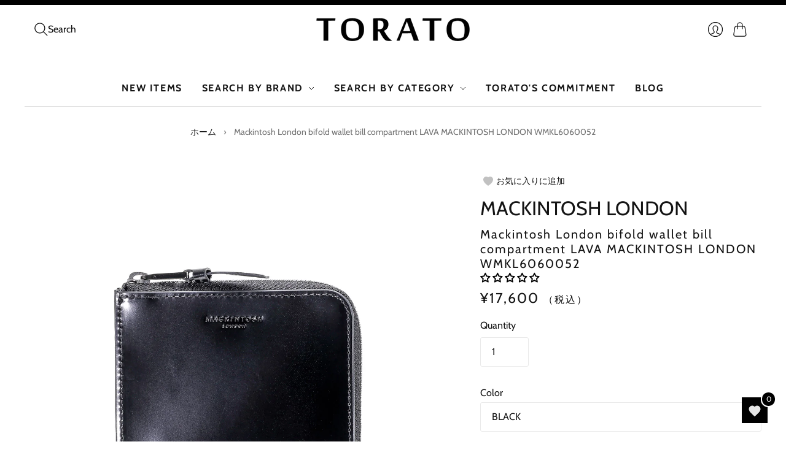

--- FILE ---
content_type: text/html; charset=utf-8
request_url: https://torato.jp/en/products/wmkl6060052
body_size: 62109
content:
<!doctype html>
<html class="no-js no-touch" lang="en">
  <head>
    <script>
      window.Store = window.Store || {};
      window.Store.id = 76887425309;
    </script>
    <meta charset="utf-8">
    <meta http-equiv="X-UA-Compatible" content="IE=edge,chrome=1">
    <meta name="viewport" content="width=device-width,initial-scale=1">

    <!-- 8/25追加 --><link rel="icon" type="image/png" href="//torato.jp/cdn/shop/files/favicon.png?crop=center&height=32&v=1689922290&width=32"><!-- <link rel="icon" type="image/png" href="//torato.jp/cdn/shopifycloud/storefront/assets/no-image-100-2a702f30_small.gif"> -->
    <!-- 8/25追加 -->

    <!-- 7/28追加 -->
    <!-- Google Tag Manager -->

    <script>
      (function(w,d,s,l,i){w[l]=w[l]||[];w[l].push({'gtm.start':
      new Date().getTime(),event:'gtm.js'});var f=d.getElementsByTagName(s)[0],
      j=d.createElement(s),dl=l!='dataLayer'?'&l='+l:'';j.async=true;j.src=
      'https://www.googletagmanager.com/gtm.js?id='+i+dl;f.parentNode.insertBefore(j,f);
      })(window,document,'script','dataLayer','GTM-TG4HGLW');
    </script>
    <!-- End Google Tag Manager -->
    <!-- 7/28追加 -->

    <!-- Preconnect Domains -->
    <link rel="preconnect" href="https://cdn.shopify.com" crossorigin>
    <link rel="preconnect" href="https://fonts.shopify.com" crossorigin>
    <link rel="preconnect" href="https://monorail-edge.shopifysvc.com">

    <!-- Preload Assets -->
    <link rel="preload" href="//torato.jp/cdn/shop/t/29/assets/theme.css?v=176162811933500586991757643409" as="style">
    <link rel="preload" href="//torato.jp/cdn/shop/t/29/assets/editions.js?v=4297751769768488971757643380" as="script">
    <link rel="preload" href="//torato.jp/cdn/shopifycloud/storefront/assets/themes_support/api.jquery-7ab1a3a4.js" as="script">

    

    

    <title>Mackintosh London bifold wallet bill compartment LAVA MACKINTOSH LONDO&#8211; 【正規販売店】バッグ通販TORATO
</title>

    
      <meta name="description" content="Compact size, easy to carry, L-shaped zipper wallet &quot;Macintosh London&quot; is a brand born from &quot;Macintosh&quot;, a long-established British outerwear brand. While inheriting Macintosh&#39;s traditional and authentic identity, we offer items that fit every occasion. The LAVA series has a deep black interior that resembles lava, and">
    

    
      <link rel="icon" type="image/png" href="//torato.jp/cdn/shop/files/favicon.png?crop=center&height=32&v=1689922290&width=32">
    

    
      <link rel="canonical" href="https://torato.jp/en/products/wmkl6060052">
    

    <script>
  const boostSDAssetFileURL = "\/\/torato.jp\/cdn\/shop\/t\/29\/assets\/boost_sd_assets_file_url.gif?v=6516";
  window.boostSDAssetFileURL = boostSDAssetFileURL;

  if (window.boostSDAppConfig) {
    window.boostSDAppConfig.generalSettings.custom_js_asset_url = "//torato.jp/cdn/shop/t/29/assets/boost-sd-custom.js?v=150214558509420944891757643380";
    window.boostSDAppConfig.generalSettings.custom_css_asset_url = "//torato.jp/cdn/shop/t/29/assets/boost-sd-custom.css?v=72809539502277619291757643379";
  }

  
</script>

    <script>window.performance && window.performance.mark && window.performance.mark('shopify.content_for_header.start');</script><meta name="google-site-verification" content="x0HrixHZhA24UVpe42RJ__DZoNqnP912csF5uiNyhi8">
<meta id="shopify-digital-wallet" name="shopify-digital-wallet" content="/76887425309/digital_wallets/dialog">
<meta name="shopify-checkout-api-token" content="71c330db53f663a4a2d977742eac98a0">
<link rel="alternate" hreflang="x-default" href="https://torato.jp/products/wmkl6060052">
<link rel="alternate" hreflang="ja" href="https://torato.jp/products/wmkl6060052">
<link rel="alternate" hreflang="en" href="https://torato.jp/en/products/wmkl6060052">
<link rel="alternate" type="application/json+oembed" href="https://torato.jp/en/products/wmkl6060052.oembed">
<script async="async" src="/checkouts/internal/preloads.js?locale=en-JP"></script>
<link rel="preconnect" href="https://shop.app" crossorigin="anonymous">
<script async="async" src="https://shop.app/checkouts/internal/preloads.js?locale=en-JP&shop_id=76887425309" crossorigin="anonymous"></script>
<script id="apple-pay-shop-capabilities" type="application/json">{"shopId":76887425309,"countryCode":"JP","currencyCode":"JPY","merchantCapabilities":["supports3DS"],"merchantId":"gid:\/\/shopify\/Shop\/76887425309","merchantName":"【正規販売店】バッグ通販TORATO","requiredBillingContactFields":["postalAddress","email","phone"],"requiredShippingContactFields":["postalAddress","email","phone"],"shippingType":"shipping","supportedNetworks":["visa","masterCard","amex","jcb","discover"],"total":{"type":"pending","label":"【正規販売店】バッグ通販TORATO","amount":"1.00"},"shopifyPaymentsEnabled":true,"supportsSubscriptions":true}</script>
<script id="shopify-features" type="application/json">{"accessToken":"71c330db53f663a4a2d977742eac98a0","betas":["rich-media-storefront-analytics"],"domain":"torato.jp","predictiveSearch":false,"shopId":76887425309,"locale":"en"}</script>
<script>var Shopify = Shopify || {};
Shopify.shop = "torato2023.myshopify.com";
Shopify.locale = "en";
Shopify.currency = {"active":"JPY","rate":"1.0"};
Shopify.country = "JP";
Shopify.theme = {"name":"TORATO-1640_BUYEEタグ設置","id":181328675101,"schema_name":"Editions","schema_version":"13.0.0","theme_store_id":457,"role":"main"};
Shopify.theme.handle = "null";
Shopify.theme.style = {"id":null,"handle":null};
Shopify.cdnHost = "torato.jp/cdn";
Shopify.routes = Shopify.routes || {};
Shopify.routes.root = "/en/";</script>
<script type="module">!function(o){(o.Shopify=o.Shopify||{}).modules=!0}(window);</script>
<script>!function(o){function n(){var o=[];function n(){o.push(Array.prototype.slice.apply(arguments))}return n.q=o,n}var t=o.Shopify=o.Shopify||{};t.loadFeatures=n(),t.autoloadFeatures=n()}(window);</script>
<script>
  window.ShopifyPay = window.ShopifyPay || {};
  window.ShopifyPay.apiHost = "shop.app\/pay";
  window.ShopifyPay.redirectState = null;
</script>
<script id="shop-js-analytics" type="application/json">{"pageType":"product"}</script>
<script defer="defer" async type="module" src="//torato.jp/cdn/shopifycloud/shop-js/modules/v2/client.init-shop-cart-sync_BT-GjEfc.en.esm.js"></script>
<script defer="defer" async type="module" src="//torato.jp/cdn/shopifycloud/shop-js/modules/v2/chunk.common_D58fp_Oc.esm.js"></script>
<script defer="defer" async type="module" src="//torato.jp/cdn/shopifycloud/shop-js/modules/v2/chunk.modal_xMitdFEc.esm.js"></script>
<script type="module">
  await import("//torato.jp/cdn/shopifycloud/shop-js/modules/v2/client.init-shop-cart-sync_BT-GjEfc.en.esm.js");
await import("//torato.jp/cdn/shopifycloud/shop-js/modules/v2/chunk.common_D58fp_Oc.esm.js");
await import("//torato.jp/cdn/shopifycloud/shop-js/modules/v2/chunk.modal_xMitdFEc.esm.js");

  window.Shopify.SignInWithShop?.initShopCartSync?.({"fedCMEnabled":true,"windoidEnabled":true});

</script>
<script>
  window.Shopify = window.Shopify || {};
  if (!window.Shopify.featureAssets) window.Shopify.featureAssets = {};
  window.Shopify.featureAssets['shop-js'] = {"shop-cart-sync":["modules/v2/client.shop-cart-sync_DZOKe7Ll.en.esm.js","modules/v2/chunk.common_D58fp_Oc.esm.js","modules/v2/chunk.modal_xMitdFEc.esm.js"],"init-fed-cm":["modules/v2/client.init-fed-cm_B6oLuCjv.en.esm.js","modules/v2/chunk.common_D58fp_Oc.esm.js","modules/v2/chunk.modal_xMitdFEc.esm.js"],"shop-cash-offers":["modules/v2/client.shop-cash-offers_D2sdYoxE.en.esm.js","modules/v2/chunk.common_D58fp_Oc.esm.js","modules/v2/chunk.modal_xMitdFEc.esm.js"],"shop-login-button":["modules/v2/client.shop-login-button_QeVjl5Y3.en.esm.js","modules/v2/chunk.common_D58fp_Oc.esm.js","modules/v2/chunk.modal_xMitdFEc.esm.js"],"pay-button":["modules/v2/client.pay-button_DXTOsIq6.en.esm.js","modules/v2/chunk.common_D58fp_Oc.esm.js","modules/v2/chunk.modal_xMitdFEc.esm.js"],"shop-button":["modules/v2/client.shop-button_DQZHx9pm.en.esm.js","modules/v2/chunk.common_D58fp_Oc.esm.js","modules/v2/chunk.modal_xMitdFEc.esm.js"],"avatar":["modules/v2/client.avatar_BTnouDA3.en.esm.js"],"init-windoid":["modules/v2/client.init-windoid_CR1B-cfM.en.esm.js","modules/v2/chunk.common_D58fp_Oc.esm.js","modules/v2/chunk.modal_xMitdFEc.esm.js"],"init-shop-for-new-customer-accounts":["modules/v2/client.init-shop-for-new-customer-accounts_C_vY_xzh.en.esm.js","modules/v2/client.shop-login-button_QeVjl5Y3.en.esm.js","modules/v2/chunk.common_D58fp_Oc.esm.js","modules/v2/chunk.modal_xMitdFEc.esm.js"],"init-shop-email-lookup-coordinator":["modules/v2/client.init-shop-email-lookup-coordinator_BI7n9ZSv.en.esm.js","modules/v2/chunk.common_D58fp_Oc.esm.js","modules/v2/chunk.modal_xMitdFEc.esm.js"],"init-shop-cart-sync":["modules/v2/client.init-shop-cart-sync_BT-GjEfc.en.esm.js","modules/v2/chunk.common_D58fp_Oc.esm.js","modules/v2/chunk.modal_xMitdFEc.esm.js"],"shop-toast-manager":["modules/v2/client.shop-toast-manager_DiYdP3xc.en.esm.js","modules/v2/chunk.common_D58fp_Oc.esm.js","modules/v2/chunk.modal_xMitdFEc.esm.js"],"init-customer-accounts":["modules/v2/client.init-customer-accounts_D9ZNqS-Q.en.esm.js","modules/v2/client.shop-login-button_QeVjl5Y3.en.esm.js","modules/v2/chunk.common_D58fp_Oc.esm.js","modules/v2/chunk.modal_xMitdFEc.esm.js"],"init-customer-accounts-sign-up":["modules/v2/client.init-customer-accounts-sign-up_iGw4briv.en.esm.js","modules/v2/client.shop-login-button_QeVjl5Y3.en.esm.js","modules/v2/chunk.common_D58fp_Oc.esm.js","modules/v2/chunk.modal_xMitdFEc.esm.js"],"shop-follow-button":["modules/v2/client.shop-follow-button_CqMgW2wH.en.esm.js","modules/v2/chunk.common_D58fp_Oc.esm.js","modules/v2/chunk.modal_xMitdFEc.esm.js"],"checkout-modal":["modules/v2/client.checkout-modal_xHeaAweL.en.esm.js","modules/v2/chunk.common_D58fp_Oc.esm.js","modules/v2/chunk.modal_xMitdFEc.esm.js"],"shop-login":["modules/v2/client.shop-login_D91U-Q7h.en.esm.js","modules/v2/chunk.common_D58fp_Oc.esm.js","modules/v2/chunk.modal_xMitdFEc.esm.js"],"lead-capture":["modules/v2/client.lead-capture_BJmE1dJe.en.esm.js","modules/v2/chunk.common_D58fp_Oc.esm.js","modules/v2/chunk.modal_xMitdFEc.esm.js"],"payment-terms":["modules/v2/client.payment-terms_Ci9AEqFq.en.esm.js","modules/v2/chunk.common_D58fp_Oc.esm.js","modules/v2/chunk.modal_xMitdFEc.esm.js"]};
</script>
<script>(function() {
  var isLoaded = false;
  function asyncLoad() {
    if (isLoaded) return;
    isLoaded = true;
    var urls = ["https:\/\/delivery-date-and-time-picker.amp.tokyo\/script_tags\/cart_attributes.js?shop=torato2023.myshopify.com"];
    for (var i = 0; i < urls.length; i++) {
      var s = document.createElement('script');
      s.type = 'text/javascript';
      s.async = true;
      s.src = urls[i];
      var x = document.getElementsByTagName('script')[0];
      x.parentNode.insertBefore(s, x);
    }
  };
  if(window.attachEvent) {
    window.attachEvent('onload', asyncLoad);
  } else {
    window.addEventListener('load', asyncLoad, false);
  }
})();</script>
<script id="__st">var __st={"a":76887425309,"offset":32400,"reqid":"aa47cbd4-cd3d-4a5f-8073-a1493ede1441-1769218618","pageurl":"torato.jp\/en\/products\/wmkl6060052","u":"ea57fe218de6","p":"product","rtyp":"product","rid":8534306619677};</script>
<script>window.ShopifyPaypalV4VisibilityTracking = true;</script>
<script id="captcha-bootstrap">!function(){'use strict';const t='contact',e='account',n='new_comment',o=[[t,t],['blogs',n],['comments',n],[t,'customer']],c=[[e,'customer_login'],[e,'guest_login'],[e,'recover_customer_password'],[e,'create_customer']],r=t=>t.map((([t,e])=>`form[action*='/${t}']:not([data-nocaptcha='true']) input[name='form_type'][value='${e}']`)).join(','),a=t=>()=>t?[...document.querySelectorAll(t)].map((t=>t.form)):[];function s(){const t=[...o],e=r(t);return a(e)}const i='password',u='form_key',d=['recaptcha-v3-token','g-recaptcha-response','h-captcha-response',i],f=()=>{try{return window.sessionStorage}catch{return}},m='__shopify_v',_=t=>t.elements[u];function p(t,e,n=!1){try{const o=window.sessionStorage,c=JSON.parse(o.getItem(e)),{data:r}=function(t){const{data:e,action:n}=t;return t[m]||n?{data:e,action:n}:{data:t,action:n}}(c);for(const[e,n]of Object.entries(r))t.elements[e]&&(t.elements[e].value=n);n&&o.removeItem(e)}catch(o){console.error('form repopulation failed',{error:o})}}const l='form_type',E='cptcha';function T(t){t.dataset[E]=!0}const w=window,h=w.document,L='Shopify',v='ce_forms',y='captcha';let A=!1;((t,e)=>{const n=(g='f06e6c50-85a8-45c8-87d0-21a2b65856fe',I='https://cdn.shopify.com/shopifycloud/storefront-forms-hcaptcha/ce_storefront_forms_captcha_hcaptcha.v1.5.2.iife.js',D={infoText:'Protected by hCaptcha',privacyText:'Privacy',termsText:'Terms'},(t,e,n)=>{const o=w[L][v],c=o.bindForm;if(c)return c(t,g,e,D).then(n);var r;o.q.push([[t,g,e,D],n]),r=I,A||(h.body.append(Object.assign(h.createElement('script'),{id:'captcha-provider',async:!0,src:r})),A=!0)});var g,I,D;w[L]=w[L]||{},w[L][v]=w[L][v]||{},w[L][v].q=[],w[L][y]=w[L][y]||{},w[L][y].protect=function(t,e){n(t,void 0,e),T(t)},Object.freeze(w[L][y]),function(t,e,n,w,h,L){const[v,y,A,g]=function(t,e,n){const i=e?o:[],u=t?c:[],d=[...i,...u],f=r(d),m=r(i),_=r(d.filter((([t,e])=>n.includes(e))));return[a(f),a(m),a(_),s()]}(w,h,L),I=t=>{const e=t.target;return e instanceof HTMLFormElement?e:e&&e.form},D=t=>v().includes(t);t.addEventListener('submit',(t=>{const e=I(t);if(!e)return;const n=D(e)&&!e.dataset.hcaptchaBound&&!e.dataset.recaptchaBound,o=_(e),c=g().includes(e)&&(!o||!o.value);(n||c)&&t.preventDefault(),c&&!n&&(function(t){try{if(!f())return;!function(t){const e=f();if(!e)return;const n=_(t);if(!n)return;const o=n.value;o&&e.removeItem(o)}(t);const e=Array.from(Array(32),(()=>Math.random().toString(36)[2])).join('');!function(t,e){_(t)||t.append(Object.assign(document.createElement('input'),{type:'hidden',name:u})),t.elements[u].value=e}(t,e),function(t,e){const n=f();if(!n)return;const o=[...t.querySelectorAll(`input[type='${i}']`)].map((({name:t})=>t)),c=[...d,...o],r={};for(const[a,s]of new FormData(t).entries())c.includes(a)||(r[a]=s);n.setItem(e,JSON.stringify({[m]:1,action:t.action,data:r}))}(t,e)}catch(e){console.error('failed to persist form',e)}}(e),e.submit())}));const S=(t,e)=>{t&&!t.dataset[E]&&(n(t,e.some((e=>e===t))),T(t))};for(const o of['focusin','change'])t.addEventListener(o,(t=>{const e=I(t);D(e)&&S(e,y())}));const B=e.get('form_key'),M=e.get(l),P=B&&M;t.addEventListener('DOMContentLoaded',(()=>{const t=y();if(P)for(const e of t)e.elements[l].value===M&&p(e,B);[...new Set([...A(),...v().filter((t=>'true'===t.dataset.shopifyCaptcha))])].forEach((e=>S(e,t)))}))}(h,new URLSearchParams(w.location.search),n,t,e,['guest_login'])})(!1,!0)}();</script>
<script integrity="sha256-4kQ18oKyAcykRKYeNunJcIwy7WH5gtpwJnB7kiuLZ1E=" data-source-attribution="shopify.loadfeatures" defer="defer" src="//torato.jp/cdn/shopifycloud/storefront/assets/storefront/load_feature-a0a9edcb.js" crossorigin="anonymous"></script>
<script crossorigin="anonymous" defer="defer" src="//torato.jp/cdn/shopifycloud/storefront/assets/shopify_pay/storefront-65b4c6d7.js?v=20250812"></script>
<script data-source-attribution="shopify.dynamic_checkout.dynamic.init">var Shopify=Shopify||{};Shopify.PaymentButton=Shopify.PaymentButton||{isStorefrontPortableWallets:!0,init:function(){window.Shopify.PaymentButton.init=function(){};var t=document.createElement("script");t.src="https://torato.jp/cdn/shopifycloud/portable-wallets/latest/portable-wallets.en.js",t.type="module",document.head.appendChild(t)}};
</script>
<script data-source-attribution="shopify.dynamic_checkout.buyer_consent">
  function portableWalletsHideBuyerConsent(e){var t=document.getElementById("shopify-buyer-consent"),n=document.getElementById("shopify-subscription-policy-button");t&&n&&(t.classList.add("hidden"),t.setAttribute("aria-hidden","true"),n.removeEventListener("click",e))}function portableWalletsShowBuyerConsent(e){var t=document.getElementById("shopify-buyer-consent"),n=document.getElementById("shopify-subscription-policy-button");t&&n&&(t.classList.remove("hidden"),t.removeAttribute("aria-hidden"),n.addEventListener("click",e))}window.Shopify?.PaymentButton&&(window.Shopify.PaymentButton.hideBuyerConsent=portableWalletsHideBuyerConsent,window.Shopify.PaymentButton.showBuyerConsent=portableWalletsShowBuyerConsent);
</script>
<script data-source-attribution="shopify.dynamic_checkout.cart.bootstrap">document.addEventListener("DOMContentLoaded",(function(){function t(){return document.querySelector("shopify-accelerated-checkout-cart, shopify-accelerated-checkout")}if(t())Shopify.PaymentButton.init();else{new MutationObserver((function(e,n){t()&&(Shopify.PaymentButton.init(),n.disconnect())})).observe(document.body,{childList:!0,subtree:!0})}}));
</script>
<link id="shopify-accelerated-checkout-styles" rel="stylesheet" media="screen" href="https://torato.jp/cdn/shopifycloud/portable-wallets/latest/accelerated-checkout-backwards-compat.css" crossorigin="anonymous">
<style id="shopify-accelerated-checkout-cart">
        #shopify-buyer-consent {
  margin-top: 1em;
  display: inline-block;
  width: 100%;
}

#shopify-buyer-consent.hidden {
  display: none;
}

#shopify-subscription-policy-button {
  background: none;
  border: none;
  padding: 0;
  text-decoration: underline;
  font-size: inherit;
  cursor: pointer;
}

#shopify-subscription-policy-button::before {
  box-shadow: none;
}

      </style>

<script>window.performance && window.performance.mark && window.performance.mark('shopify.content_for_header.end');</script>

    
    















<meta property="og:site_name" content="【正規販売店】バッグ通販TORATO">
<meta property="og:url" content="https://torato.jp/en/products/wmkl6060052">
<meta property="og:title" content="Mackintosh London bifold wallet bill compartment LAVA MACKINTOSH LONDON WMKL6060052">
<meta property="og:type" content="website">
<meta property="og:description" content="Compact size, easy to carry, L-shaped zipper wallet &quot;Macintosh London&quot; is a brand born from &quot;Macintosh&quot;, a long-established British outerwear brand. While inheriting Macintosh&#39;s traditional and authentic identity, we offer items that fit every occasion. The LAVA series has a deep black interior that resembles lava, and">




    
    
    

    
    
    <meta
      property="og:image"
      content="https://torato.jp/cdn/shop/files/ML0021-01b_1200x1200.jpg?v=1691624801"
    />
    <meta
      property="og:image:secure_url"
      content="https://torato.jp/cdn/shop/files/ML0021-01b_1200x1200.jpg?v=1691624801"
    />
    <meta property="og:image:width" content="1200" />
    <meta property="og:image:height" content="1200" />
    
    
    <meta property="og:image:alt" content="マッキントッシュ ロンドン 2つ折り財布 札入 LAVA  MACKINTOSH LONDON WMKL6060052" />
  









  <meta name="twitter:site" content="@https://">








<meta name="twitter:title" content="Mackintosh London bifold wallet bill compartment LAVA MACKINTOSH LONDO">
<meta name="twitter:description" content="Compact size, easy to carry, L-shaped zipper wallet &quot;Macintosh London&quot; is a brand born from &quot;Macintosh&quot;, a long-established British outerwear brand. While inheriting Macintosh&#39;s traditional and authentic identity, we offer items that fit every occasion. The LAVA series has a deep black interior that resembles lava, and">


    
    
    
      
      
      <meta name="twitter:card" content="summary">
    
    
    <meta
      property="twitter:image"
      content="https://torato.jp/cdn/shop/files/ML0021-01b_1200x1200_crop_center.jpg?v=1691624801"
    />
    <meta property="twitter:image:width" content="1200" />
    <meta property="twitter:image:height" content="1200" />
    
    
    <meta property="twitter:image:alt" content="マッキントッシュ ロンドン 2つ折り財布 札入 LAVA  MACKINTOSH LONDON WMKL6060052" />
  



    <script>
      document.documentElement.className=document.documentElement.className.replace(/\bno-js\b/,'js');
      if(window.Shopify&&window.Shopify.designMode)document.documentElement.className+=' in-theme-editor';
      if(('ontouchstart' in window)||window.DocumentTouch&&document instanceof DocumentTouch)document.documentElement.className=document.documentElement.className.replace(/\bno-touch\b/,'has-touch');
    </script>

    <!-- Theme CSS -->
    <link rel="stylesheet" href="//torato.jp/cdn/shop/t/29/assets/theme.css?v=176162811933500586991757643409">

                  <link href="//fonts.googleapis.com/css?family=Neuton:300,400,400i,700|PT+Sans:400,400i,700,700i" rel="stylesheet" type="text/css" media="all" />  


    
    <script>
      window.Theme = window.Theme || {};
      window.Theme.version = "13.0.0";
      window.Theme.name = 'Editions';
      window.Theme.moneyFormat = "¥{{amount_no_decimals}}";
      window.Theme.routes = {
        "root_url": "/en",
        "account_url": "/en/account",
        "account_login_url": "/en/account/login",
        "account_logout_url": "/en/account/logout",
        "account_register_url": "/en/account/register",
        "account_addresses_url": "/en/account/addresses",
        "collections_url": "/en/collections",
        "all_products_collection_url": "/en/collections/all",
        "search_url": "/en/search",
        "cart_url": "/en/cart",
        "cart_add_url": "/en/cart/add",
        "cart_change_url": "/en/cart/change",
        "cart_clear_url": "/en/cart/clear",
        "product_recommendations_url": "/en/recommendations/products",
        "predictive_search_url": "/en/search/suggest",
      };
    </script>
    

    <script type="text/javascript" src="//code.jquery.com/jquery-1.11.0.min.js"></script>
    <script type="text/javascript" src="//code.jquery.com/jquery-migrate-1.2.1.min.js"></script>
  <!-- BEGIN app block: shopify://apps/judge-me-reviews/blocks/judgeme_core/61ccd3b1-a9f2-4160-9fe9-4fec8413e5d8 --><!-- Start of Judge.me Core -->






<link rel="dns-prefetch" href="https://cdnwidget.judge.me">
<link rel="dns-prefetch" href="https://cdn.judge.me">
<link rel="dns-prefetch" href="https://cdn1.judge.me">
<link rel="dns-prefetch" href="https://api.judge.me">

<script data-cfasync='false' class='jdgm-settings-script'>window.jdgmSettings={"pagination":5,"disable_web_reviews":false,"badge_no_review_text":"レビューなし","badge_n_reviews_text":"{{ n }}","badge_star_color":"#000000","hide_badge_preview_if_no_reviews":false,"badge_hide_text":true,"enforce_center_preview_badge":false,"widget_title":"カスタマーレビュー","widget_open_form_text":"レビューを書く","widget_close_form_text":"レビューをキャンセル","widget_refresh_page_text":"ページを更新","widget_summary_text":"{{ number_of_reviews }}件のレビューに基づく","widget_no_review_text":"最初のレビューを書きましょう","widget_name_field_text":"表示名","widget_verified_name_field_text":"認証された名前（公開）","widget_name_placeholder_text":"表示名","widget_required_field_error_text":"このフィールドは必須です。","widget_email_field_text":"メールアドレス","widget_verified_email_field_text":"認証されたメール（非公開、編集不可）","widget_email_placeholder_text":"あなたのメールアドレス（非公開）","widget_email_field_error_text":"有効なメールアドレスを入力してください。","widget_rating_field_text":"評価","widget_review_title_field_text":"レビュータイトル","widget_review_title_placeholder_text":"レビューにタイトルをつける","widget_review_body_field_text":"レビュー内容","widget_review_body_placeholder_text":"ここに書き始めてください...","widget_pictures_field_text":"写真/動画（任意）","widget_submit_review_text":"レビューを送信","widget_submit_verified_review_text":"認証済みレビューを送信","widget_submit_success_msg_with_auto_publish":"ありがとうございます！数分後にページを更新して、あなたのレビューを確認してください。\u003ca href='https://judge.me/login' target='_blank' rel='nofollow noopener'\u003eJudge.me\u003c/a\u003eにログインすることで、レビューの削除や編集ができます。","widget_submit_success_msg_no_auto_publish":"ありがとうございます！あなたのレビューはショップ管理者の承認を得た後に公開されます。\u003ca href='https://judge.me/login' target='_blank' rel='nofollow noopener'\u003eJudge.me\u003c/a\u003eにログインすることで、レビューの削除や編集ができます。","widget_show_default_reviews_out_of_total_text":"{{ n_reviews }}件のレビューのうち{{ n_reviews_shown }}件を表示しています。","widget_show_all_link_text":"すべて表示","widget_show_less_link_text":"表示を減らす","widget_author_said_text":"{{ reviewer_name }}の言葉：","widget_days_text":"{{ n }}日前","widget_weeks_text":"{{ n }}週間前","widget_months_text":"{{ n }}ヶ月前","widget_years_text":"{{ n }}年前","widget_yesterday_text":"昨日","widget_today_text":"今日","widget_replied_text":"\u003e\u003e {{ shop_name }}の返信：","widget_read_more_text":"続きを読む","widget_reviewer_name_as_initial":"","widget_rating_filter_color":"#fbcd0a","widget_rating_filter_see_all_text":"すべてのレビューを見る","widget_sorting_most_recent_text":"最新順","widget_sorting_highest_rating_text":"最高評価順","widget_sorting_lowest_rating_text":"最低評価順","widget_sorting_with_pictures_text":"写真付きのみ","widget_sorting_most_helpful_text":"最も役立つ順","widget_open_question_form_text":"質問する","widget_reviews_subtab_text":"レビュー","widget_questions_subtab_text":"質問","widget_question_label_text":"質問","widget_answer_label_text":"回答","widget_question_placeholder_text":"ここに質問を書いてください","widget_submit_question_text":"質問を送信","widget_question_submit_success_text":"ご質問ありがとうございます！回答があり次第ご連絡いたします。","widget_star_color":"#000000","verified_badge_text":"認証済み","verified_badge_bg_color":"","verified_badge_text_color":"","verified_badge_placement":"left-of-reviewer-name","widget_review_max_height":"","widget_hide_border":false,"widget_social_share":false,"widget_thumb":false,"widget_review_location_show":false,"widget_location_format":"","all_reviews_include_out_of_store_products":true,"all_reviews_out_of_store_text":"（ストア外）","all_reviews_pagination":100,"all_reviews_product_name_prefix_text":"について","enable_review_pictures":true,"enable_question_anwser":false,"widget_theme":"default","review_date_format":"mm/dd/yy","default_sort_method":"most-recent","widget_product_reviews_subtab_text":"製品レビュー","widget_shop_reviews_subtab_text":"ショップレビュー","widget_other_products_reviews_text":"他の製品のレビュー","widget_store_reviews_subtab_text":"ショップレビュー","widget_no_store_reviews_text":"この店舗はまだレビューを受け取っていません","widget_web_restriction_product_reviews_text":"この製品に対するレビューはまだありません","widget_no_items_text":"アイテムが見つかりません","widget_show_more_text":"もっと見る","widget_write_a_store_review_text":"ストアレビューを書く","widget_other_languages_heading":"他の言語のレビュー","widget_translate_review_text":"レビューを{{ language }}に翻訳","widget_translating_review_text":"翻訳中...","widget_show_original_translation_text":"原文を表示 ({{ language }})","widget_translate_review_failed_text":"レビューを翻訳できませんでした。","widget_translate_review_retry_text":"再試行","widget_translate_review_try_again_later_text":"後でもう一度お試しください","show_product_url_for_grouped_product":false,"widget_sorting_pictures_first_text":"写真を最初に","show_pictures_on_all_rev_page_mobile":false,"show_pictures_on_all_rev_page_desktop":false,"floating_tab_hide_mobile_install_preference":false,"floating_tab_button_name":"★ レビュー","floating_tab_title":"お客様の声","floating_tab_button_color":"","floating_tab_button_background_color":"","floating_tab_url":"","floating_tab_url_enabled":false,"floating_tab_tab_style":"text","all_reviews_text_badge_text":"お客様は当店を{{ shop.metafields.judgeme.all_reviews_count }}件のレビューに基づいて{{ shop.metafields.judgeme.all_reviews_rating | round: 1 }}/5と評価しています。","all_reviews_text_badge_text_branded_style":"{{ shop.metafields.judgeme.all_reviews_count }}件のレビューに基づいて5つ星中{{ shop.metafields.judgeme.all_reviews_rating | round: 1 }}つ星","is_all_reviews_text_badge_a_link":false,"show_stars_for_all_reviews_text_badge":false,"all_reviews_text_badge_url":"","all_reviews_text_style":"branded","all_reviews_text_color_style":"judgeme_brand_color","all_reviews_text_color":"#108474","all_reviews_text_show_jm_brand":true,"featured_carousel_show_header":false,"featured_carousel_title":"お客様のレビュー","testimonials_carousel_title":"お客様の声","videos_carousel_title":"お客様の声","cards_carousel_title":"お客様の声","featured_carousel_count_text":"{{ n }}件のレビューから","featured_carousel_add_link_to_all_reviews_page":false,"featured_carousel_url":"","featured_carousel_show_images":true,"featured_carousel_autoslide_interval":6,"featured_carousel_arrows_on_the_sides":true,"featured_carousel_height":260,"featured_carousel_width":80,"featured_carousel_image_size":0,"featured_carousel_image_height":250,"featured_carousel_arrow_color":"#000000","verified_count_badge_style":"branded","verified_count_badge_orientation":"horizontal","verified_count_badge_color_style":"judgeme_brand_color","verified_count_badge_color":"#108474","is_verified_count_badge_a_link":false,"verified_count_badge_url":"","verified_count_badge_show_jm_brand":true,"widget_rating_preset_default":5,"widget_first_sub_tab":"product-reviews","widget_show_histogram":true,"widget_histogram_use_custom_color":false,"widget_pagination_use_custom_color":false,"widget_star_use_custom_color":false,"widget_verified_badge_use_custom_color":false,"widget_write_review_use_custom_color":false,"picture_reminder_submit_button":"Upload Pictures","enable_review_videos":false,"mute_video_by_default":false,"widget_sorting_videos_first_text":"動画を最初に","widget_review_pending_text":"保留中","featured_carousel_items_for_large_screen":3,"social_share_options_order":"Facebook,Twitter","remove_microdata_snippet":true,"disable_json_ld":false,"enable_json_ld_products":false,"preview_badge_show_question_text":false,"preview_badge_no_question_text":"質問なし","preview_badge_n_question_text":"{{ number_of_questions }}件の質問","qa_badge_show_icon":false,"qa_badge_position":"same-row","remove_judgeme_branding":false,"widget_add_search_bar":false,"widget_search_bar_placeholder":"検索","widget_sorting_verified_only_text":"認証済みのみ","featured_carousel_theme":"aligned","featured_carousel_show_rating":true,"featured_carousel_show_title":true,"featured_carousel_show_body":true,"featured_carousel_show_date":false,"featured_carousel_show_reviewer":false,"featured_carousel_show_product":true,"featured_carousel_header_background_color":"#108474","featured_carousel_header_text_color":"#ffffff","featured_carousel_name_product_separator":"reviewed","featured_carousel_full_star_background":"#108474","featured_carousel_empty_star_background":"#dadada","featured_carousel_vertical_theme_background":"#f9fafb","featured_carousel_verified_badge_enable":true,"featured_carousel_verified_badge_color":"#108474","featured_carousel_border_style":"round","featured_carousel_review_line_length_limit":3,"featured_carousel_more_reviews_button_text":"さらにレビューを読む","featured_carousel_view_product_button_text":"製品を見る","all_reviews_page_load_reviews_on":"scroll","all_reviews_page_load_more_text":"さらにレビューを読み込む","disable_fb_tab_reviews":false,"enable_ajax_cdn_cache":false,"widget_advanced_speed_features":5,"widget_public_name_text":"のように公開表示","default_reviewer_name":"John Smith","default_reviewer_name_has_non_latin":true,"widget_reviewer_anonymous":"匿名","medals_widget_title":"Judge.me レビューメダル","medals_widget_background_color":"#f9fafb","medals_widget_position":"footer_all_pages","medals_widget_border_color":"#f9fafb","medals_widget_verified_text_position":"left","medals_widget_use_monochromatic_version":false,"medals_widget_elements_color":"#108474","show_reviewer_avatar":true,"widget_invalid_yt_video_url_error_text":"YouTubeビデオURLではありません","widget_max_length_field_error_text":"{0}文字以内で入力してください。","widget_show_country_flag":false,"widget_show_collected_via_shop_app":true,"widget_verified_by_shop_badge_style":"light","widget_verified_by_shop_text":"ショップによって認証","widget_show_photo_gallery":false,"widget_load_with_code_splitting":true,"widget_ugc_install_preference":false,"widget_ugc_title":"私たちが作り、あなたが共有","widget_ugc_subtitle":"タグ付けすると、あなたの写真が私たちのページで特集されます","widget_ugc_arrows_color":"#ffffff","widget_ugc_primary_button_text":"今すぐ購入","widget_ugc_primary_button_background_color":"#108474","widget_ugc_primary_button_text_color":"#ffffff","widget_ugc_primary_button_border_width":"0","widget_ugc_primary_button_border_style":"none","widget_ugc_primary_button_border_color":"#108474","widget_ugc_primary_button_border_radius":"25","widget_ugc_secondary_button_text":"さらに読み込む","widget_ugc_secondary_button_background_color":"#ffffff","widget_ugc_secondary_button_text_color":"#108474","widget_ugc_secondary_button_border_width":"2","widget_ugc_secondary_button_border_style":"solid","widget_ugc_secondary_button_border_color":"#108474","widget_ugc_secondary_button_border_radius":"25","widget_ugc_reviews_button_text":"レビューを見る","widget_ugc_reviews_button_background_color":"#ffffff","widget_ugc_reviews_button_text_color":"#108474","widget_ugc_reviews_button_border_width":"2","widget_ugc_reviews_button_border_style":"solid","widget_ugc_reviews_button_border_color":"#108474","widget_ugc_reviews_button_border_radius":"25","widget_ugc_reviews_button_link_to":"judgeme-reviews-page","widget_ugc_show_post_date":true,"widget_ugc_max_width":"800","widget_rating_metafield_value_type":true,"widget_primary_color":"#000000","widget_enable_secondary_color":true,"widget_secondary_color":"#666666","widget_summary_average_rating_text":"5つ星中{{ average_rating }}つ星","widget_media_grid_title":"写真とビデオ","widget_media_grid_see_more_text":"もっと見る","widget_round_style":false,"widget_show_product_medals":true,"widget_verified_by_judgeme_text":"Judge.meによって認証","widget_show_store_medals":true,"widget_verified_by_judgeme_text_in_store_medals":"Judge.meによって認証","widget_media_field_exceed_quantity_message":"申し訳ありませんが、1つのレビューにつき{{ max_media }}つまでしか受け付けられません。","widget_media_field_exceed_limit_message":"{{ file_name }}が大きすぎます。{{ size_limit }}MB未満の{{ media_type }}を選択してください。","widget_review_submitted_text":"レビューが送信されました！","widget_question_submitted_text":"質問が送信されました！","widget_close_form_text_question":"キャンセル","widget_write_your_answer_here_text":"ここに回答を書いてください","widget_enabled_branded_link":true,"widget_show_collected_by_judgeme":false,"widget_reviewer_name_color":"","widget_write_review_text_color":"","widget_write_review_bg_color":"","widget_collected_by_judgeme_text":"Judge.meによって収集","widget_pagination_type":"standard","widget_load_more_text":"さらに読み込む","widget_load_more_color":"#108474","widget_full_review_text":"完全なレビュー","widget_read_more_reviews_text":"さらにレビューを読む","widget_read_questions_text":"質問を読む","widget_questions_and_answers_text":"質問と回答","widget_verified_by_text":"認証元","widget_verified_text":"認証済み","widget_number_of_reviews_text":"{{ number_of_reviews }}件のレビュー","widget_back_button_text":"戻る","widget_next_button_text":"次へ","widget_custom_forms_filter_button":"フィルター","custom_forms_style":"horizontal","widget_show_review_information":false,"how_reviews_are_collected":"レビューの収集方法は？","widget_show_review_keywords":false,"widget_gdpr_statement":"あなたのデータの使用方法：あなたが残したレビューについてのみ、必要な場合にのみご連絡いたします。レビューを送信することで、Judge.meの\u003ca href='https://judge.me/terms' target='_blank' rel='nofollow noopener'\u003e利用規約\u003c/a\u003e、\u003ca href='https://judge.me/privacy' target='_blank' rel='nofollow noopener'\u003eプライバシーポリシー\u003c/a\u003e、\u003ca href='https://judge.me/content-policy' target='_blank' rel='nofollow noopener'\u003eコンテンツポリシー\u003c/a\u003eに同意したことになります。","widget_multilingual_sorting_enabled":false,"widget_translate_review_content_enabled":false,"widget_translate_review_content_method":"manual","popup_widget_review_selection":"automatically_with_pictures","popup_widget_round_border_style":true,"popup_widget_show_title":true,"popup_widget_show_body":true,"popup_widget_show_reviewer":false,"popup_widget_show_product":true,"popup_widget_show_pictures":true,"popup_widget_use_review_picture":true,"popup_widget_show_on_home_page":true,"popup_widget_show_on_product_page":true,"popup_widget_show_on_collection_page":true,"popup_widget_show_on_cart_page":true,"popup_widget_position":"bottom_left","popup_widget_first_review_delay":5,"popup_widget_duration":5,"popup_widget_interval":5,"popup_widget_review_count":5,"popup_widget_hide_on_mobile":true,"review_snippet_widget_round_border_style":true,"review_snippet_widget_card_color":"#FFFFFF","review_snippet_widget_slider_arrows_background_color":"#FFFFFF","review_snippet_widget_slider_arrows_color":"#000000","review_snippet_widget_star_color":"#108474","show_product_variant":false,"all_reviews_product_variant_label_text":"バリエーション: ","widget_show_verified_branding":false,"widget_ai_summary_title":"お客様の声","widget_ai_summary_disclaimer":"最近のカスタマーレビューに基づくAI搭載レビュー要約","widget_show_ai_summary":false,"widget_show_ai_summary_bg":false,"widget_show_review_title_input":true,"redirect_reviewers_invited_via_email":"external_form","request_store_review_after_product_review":false,"request_review_other_products_in_order":false,"review_form_color_scheme":"default","review_form_corner_style":"square","review_form_star_color":{},"review_form_text_color":"#333333","review_form_background_color":"#ffffff","review_form_field_background_color":"#fafafa","review_form_button_color":{},"review_form_button_text_color":"#ffffff","review_form_modal_overlay_color":"#000000","review_content_screen_title_text":"この製品をどのように評価しますか？","review_content_introduction_text":"あなたの体験について少し共有していただけると嬉しいです。","store_review_form_title_text":"このストアをどのように評価しますか？","store_review_form_introduction_text":"あなたの体験について少し共有していただけると嬉しいです。","show_review_guidance_text":true,"one_star_review_guidance_text":"悪い","five_star_review_guidance_text":"素晴らしい","customer_information_screen_title_text":"あなたについて","customer_information_introduction_text":"あなたについてもっと教えてください。","custom_questions_screen_title_text":"あなたの体験について詳しく","custom_questions_introduction_text":"あなたの体験についてより詳しく理解するための質問がいくつかあります。","review_submitted_screen_title_text":"レビューありがとうございます！","review_submitted_screen_thank_you_text":"現在処理中です。まもなくストアに表示されます。","review_submitted_screen_email_verification_text":"今送信したリンクをクリックしてメールアドレスを確認してください。これにより、レビューの信頼性を保つことができます。","review_submitted_request_store_review_text":"私たちとのお買い物体験を共有していただけませんか？","review_submitted_review_other_products_text":"これらの商品をレビューしていただけませんか？","store_review_screen_title_text":"あなたの購入体験を共有しますか？","store_review_introduction_text":"あなたのフィードバックを重視し、改善に活用します。あなたの思いや提案を共有してください。","reviewer_media_screen_title_picture_text":"写真を共有","reviewer_media_introduction_picture_text":"レビューを裏付ける写真をアップロードしてください。","reviewer_media_screen_title_video_text":"ビデオを共有","reviewer_media_introduction_video_text":"レビューを裏付けるビデオをアップロードしてください。","reviewer_media_screen_title_picture_or_video_text":"写真またはビデオを共有","reviewer_media_introduction_picture_or_video_text":"レビューを裏付ける写真またはビデオをアップロードしてください。","reviewer_media_youtube_url_text":"ここにYoutubeのURLを貼り付けてください","advanced_settings_next_step_button_text":"次へ","advanced_settings_close_review_button_text":"閉じる","modal_write_review_flow":false,"write_review_flow_required_text":"必須","write_review_flow_privacy_message_text":"個人情報を厳守します。","write_review_flow_anonymous_text":"匿名レビュー","write_review_flow_visibility_text":"これは他のお客様には表示されません。","write_review_flow_multiple_selection_help_text":"お好きなだけ選択してください","write_review_flow_single_selection_help_text":"一つのオプションを選択してください","write_review_flow_required_field_error_text":"この項目は必須です","write_review_flow_invalid_email_error_text":"有効なメールアドレスを入力してください","write_review_flow_max_length_error_text":"最大{{ max_length }}文字。","write_review_flow_media_upload_text":"\u003cb\u003eクリックしてアップロード\u003c/b\u003eまたはドラッグ\u0026ドロップ","write_review_flow_gdpr_statement":"必要な場合にのみ、あなたのレビューについてご連絡いたします。レビューを送信することで、当社の\u003ca href='https://judge.me/terms' target='_blank' rel='nofollow noopener'\u003e利用規約\u003c/a\u003eおよび\u003ca href='https://judge.me/privacy' target='_blank' rel='nofollow noopener'\u003eプライバシーポリシー\u003c/a\u003eに同意したものとみなされます。","rating_only_reviews_enabled":false,"show_negative_reviews_help_screen":false,"new_review_flow_help_screen_rating_threshold":3,"negative_review_resolution_screen_title_text":"もっと教えてください","negative_review_resolution_text":"お客様の体験は私たちにとって重要です。ご購入に問題がございましたら、私たちがサポートいたします。お気軽にお問い合わせください。状況を改善する機会をいただければ幸いです。","negative_review_resolution_button_text":"お問い合わせ","negative_review_resolution_proceed_with_review_text":"レビューを残す","negative_review_resolution_subject":"{{ shop_name }}での購入に関する問題。{{ order_name }}","preview_badge_collection_page_install_status":false,"widget_review_custom_css":"","preview_badge_custom_css":"","preview_badge_stars_count":"5-stars","featured_carousel_custom_css":"","floating_tab_custom_css":"","all_reviews_widget_custom_css":"","medals_widget_custom_css":"","verified_badge_custom_css":"","all_reviews_text_custom_css":"","transparency_badges_collected_via_store_invite":false,"transparency_badges_from_another_provider":false,"transparency_badges_collected_from_store_visitor":false,"transparency_badges_collected_by_verified_review_provider":false,"transparency_badges_earned_reward":false,"transparency_badges_collected_via_store_invite_text":"ストア招待によるレビュー収集","transparency_badges_from_another_provider_text":"他のプロバイダーからのレビュー収集","transparency_badges_collected_from_store_visitor_text":"ストア訪問者からのレビュー収集","transparency_badges_written_in_google_text":"Googleで書かれたレビュー","transparency_badges_written_in_etsy_text":"Etsyで書かれたレビュー","transparency_badges_written_in_shop_app_text":"Shop Appで書かれたレビュー","transparency_badges_earned_reward_text":"将来の購入に対する報酬を獲得したレビュー","product_review_widget_per_page":10,"widget_store_review_label_text":"ストアレビュー","checkout_comment_extension_title_on_product_page":"Customer Comments","checkout_comment_extension_num_latest_comment_show":5,"checkout_comment_extension_format":"name_and_timestamp","checkout_comment_customer_name":"last_initial","checkout_comment_comment_notification":true,"preview_badge_collection_page_install_preference":false,"preview_badge_home_page_install_preference":false,"preview_badge_product_page_install_preference":false,"review_widget_install_preference":"","review_carousel_install_preference":false,"floating_reviews_tab_install_preference":"none","verified_reviews_count_badge_install_preference":false,"all_reviews_text_install_preference":false,"review_widget_best_location":false,"judgeme_medals_install_preference":false,"review_widget_revamp_enabled":false,"review_widget_qna_enabled":false,"review_widget_header_theme":"minimal","review_widget_widget_title_enabled":true,"review_widget_header_text_size":"medium","review_widget_header_text_weight":"regular","review_widget_average_rating_style":"compact","review_widget_bar_chart_enabled":true,"review_widget_bar_chart_type":"numbers","review_widget_bar_chart_style":"standard","review_widget_expanded_media_gallery_enabled":false,"review_widget_reviews_section_theme":"standard","review_widget_image_style":"thumbnails","review_widget_review_image_ratio":"square","review_widget_stars_size":"medium","review_widget_verified_badge":"standard_text","review_widget_review_title_text_size":"medium","review_widget_review_text_size":"medium","review_widget_review_text_length":"medium","review_widget_number_of_columns_desktop":3,"review_widget_carousel_transition_speed":5,"review_widget_custom_questions_answers_display":"always","review_widget_button_text_color":"#FFFFFF","review_widget_text_color":"#000000","review_widget_lighter_text_color":"#7B7B7B","review_widget_corner_styling":"soft","review_widget_review_word_singular":"レビュー","review_widget_review_word_plural":"レビュー","review_widget_voting_label":"役立つ？","review_widget_shop_reply_label":"{{ shop_name }}からの返信：","review_widget_filters_title":"フィルター","qna_widget_question_word_singular":"質問","qna_widget_question_word_plural":"質問","qna_widget_answer_reply_label":"{{ answerer_name }}からの返信：","qna_content_screen_title_text":"この商品について質問","qna_widget_question_required_field_error_text":"質問を入力してください。","qna_widget_flow_gdpr_statement":"必要な場合にのみ、あなたの質問についてご連絡いたします。質問を送信することで、当社の\u003ca href='https://judge.me/terms' target='_blank' rel='nofollow noopener'\u003e利用規約\u003c/a\u003eおよび\u003ca href='https://judge.me/privacy' target='_blank' rel='nofollow noopener'\u003eプライバシーポリシー\u003c/a\u003eに同意したものとみなされます。","qna_widget_question_submitted_text":"質問ありがとうございます！","qna_widget_close_form_text_question":"閉じる","qna_widget_question_submit_success_text":"あなたの質問に回答が届いたら、あなたにメールでお知らせします。","all_reviews_widget_v2025_enabled":false,"all_reviews_widget_v2025_header_theme":"default","all_reviews_widget_v2025_widget_title_enabled":true,"all_reviews_widget_v2025_header_text_size":"medium","all_reviews_widget_v2025_header_text_weight":"regular","all_reviews_widget_v2025_average_rating_style":"compact","all_reviews_widget_v2025_bar_chart_enabled":true,"all_reviews_widget_v2025_bar_chart_type":"numbers","all_reviews_widget_v2025_bar_chart_style":"standard","all_reviews_widget_v2025_expanded_media_gallery_enabled":false,"all_reviews_widget_v2025_show_store_medals":true,"all_reviews_widget_v2025_show_photo_gallery":true,"all_reviews_widget_v2025_show_review_keywords":false,"all_reviews_widget_v2025_show_ai_summary":false,"all_reviews_widget_v2025_show_ai_summary_bg":false,"all_reviews_widget_v2025_add_search_bar":false,"all_reviews_widget_v2025_default_sort_method":"most-recent","all_reviews_widget_v2025_reviews_per_page":10,"all_reviews_widget_v2025_reviews_section_theme":"default","all_reviews_widget_v2025_image_style":"thumbnails","all_reviews_widget_v2025_review_image_ratio":"square","all_reviews_widget_v2025_stars_size":"medium","all_reviews_widget_v2025_verified_badge":"bold_badge","all_reviews_widget_v2025_review_title_text_size":"medium","all_reviews_widget_v2025_review_text_size":"medium","all_reviews_widget_v2025_review_text_length":"medium","all_reviews_widget_v2025_number_of_columns_desktop":3,"all_reviews_widget_v2025_carousel_transition_speed":5,"all_reviews_widget_v2025_custom_questions_answers_display":"always","all_reviews_widget_v2025_show_product_variant":false,"all_reviews_widget_v2025_show_reviewer_avatar":true,"all_reviews_widget_v2025_reviewer_name_as_initial":"","all_reviews_widget_v2025_review_location_show":false,"all_reviews_widget_v2025_location_format":"","all_reviews_widget_v2025_show_country_flag":false,"all_reviews_widget_v2025_verified_by_shop_badge_style":"light","all_reviews_widget_v2025_social_share":false,"all_reviews_widget_v2025_social_share_options_order":"Facebook,Twitter,LinkedIn,Pinterest","all_reviews_widget_v2025_pagination_type":"standard","all_reviews_widget_v2025_button_text_color":"#FFFFFF","all_reviews_widget_v2025_text_color":"#000000","all_reviews_widget_v2025_lighter_text_color":"#7B7B7B","all_reviews_widget_v2025_corner_styling":"soft","all_reviews_widget_v2025_title":"カスタマーレビュー","all_reviews_widget_v2025_ai_summary_title":"お客様がこのストアについて言っていること","all_reviews_widget_v2025_no_review_text":"最初のレビューを書きましょう","platform":"shopify","branding_url":"https://app.judge.me/reviews","branding_text":"Powered by Judge.me","locale":"en","reply_name":"【正規販売店】バッグ通販TORATO","widget_version":"3.0","footer":true,"autopublish":true,"review_dates":false,"enable_custom_form":false,"shop_locale":"ja","enable_multi_locales_translations":false,"show_review_title_input":true,"review_verification_email_status":"always","can_be_branded":true,"reply_name_text":"【正規販売店】バッグ通販TORATO"};</script> <style class='jdgm-settings-style'>﻿.jdgm-xx{left:0}:root{--jdgm-primary-color: #000;--jdgm-secondary-color: #666;--jdgm-star-color: #000;--jdgm-write-review-text-color: white;--jdgm-write-review-bg-color: #000000;--jdgm-paginate-color: #000;--jdgm-border-radius: 0;--jdgm-reviewer-name-color: #000000}.jdgm-histogram__bar-content{background-color:#000}.jdgm-rev[data-verified-buyer=true] .jdgm-rev__icon.jdgm-rev__icon:after,.jdgm-rev__buyer-badge.jdgm-rev__buyer-badge{color:white;background-color:#000}.jdgm-review-widget--small .jdgm-gallery.jdgm-gallery .jdgm-gallery__thumbnail-link:nth-child(8) .jdgm-gallery__thumbnail-wrapper.jdgm-gallery__thumbnail-wrapper:before{content:"もっと見る"}@media only screen and (min-width: 768px){.jdgm-gallery.jdgm-gallery .jdgm-gallery__thumbnail-link:nth-child(8) .jdgm-gallery__thumbnail-wrapper.jdgm-gallery__thumbnail-wrapper:before{content:"もっと見る"}}.jdgm-preview-badge .jdgm-star.jdgm-star{color:#000000}.jdgm-prev-badge__text{display:none !important}.jdgm-rev .jdgm-rev__timestamp,.jdgm-quest .jdgm-rev__timestamp,.jdgm-carousel-item__timestamp{display:none !important}.jdgm-author-all-initials{display:none !important}.jdgm-author-last-initial{display:none !important}.jdgm-rev-widg__title{visibility:hidden}.jdgm-rev-widg__summary-text{visibility:hidden}.jdgm-prev-badge__text{visibility:hidden}.jdgm-rev__prod-link-prefix:before{content:'について'}.jdgm-rev__variant-label:before{content:'バリエーション: '}.jdgm-rev__out-of-store-text:before{content:'（ストア外）'}@media only screen and (min-width: 768px){.jdgm-rev__pics .jdgm-rev_all-rev-page-picture-separator,.jdgm-rev__pics .jdgm-rev__product-picture{display:none}}@media only screen and (max-width: 768px){.jdgm-rev__pics .jdgm-rev_all-rev-page-picture-separator,.jdgm-rev__pics .jdgm-rev__product-picture{display:none}}.jdgm-preview-badge[data-template="product"]{display:none !important}.jdgm-preview-badge[data-template="collection"]{display:none !important}.jdgm-preview-badge[data-template="index"]{display:none !important}.jdgm-review-widget[data-from-snippet="true"]{display:none !important}.jdgm-verified-count-badget[data-from-snippet="true"]{display:none !important}.jdgm-carousel-wrapper[data-from-snippet="true"]{display:none !important}.jdgm-all-reviews-text[data-from-snippet="true"]{display:none !important}.jdgm-medals-section[data-from-snippet="true"]{display:none !important}.jdgm-ugc-media-wrapper[data-from-snippet="true"]{display:none !important}.jdgm-rev__transparency-badge[data-badge-type="review_collected_via_store_invitation"]{display:none !important}.jdgm-rev__transparency-badge[data-badge-type="review_collected_from_another_provider"]{display:none !important}.jdgm-rev__transparency-badge[data-badge-type="review_collected_from_store_visitor"]{display:none !important}.jdgm-rev__transparency-badge[data-badge-type="review_written_in_etsy"]{display:none !important}.jdgm-rev__transparency-badge[data-badge-type="review_written_in_google_business"]{display:none !important}.jdgm-rev__transparency-badge[data-badge-type="review_written_in_shop_app"]{display:none !important}.jdgm-rev__transparency-badge[data-badge-type="review_earned_for_future_purchase"]{display:none !important}.jdgm-review-snippet-widget .jdgm-rev-snippet-widget__cards-container .jdgm-rev-snippet-card{border-radius:8px;background:#fff}.jdgm-review-snippet-widget .jdgm-rev-snippet-widget__cards-container .jdgm-rev-snippet-card__rev-rating .jdgm-star{color:#108474}.jdgm-review-snippet-widget .jdgm-rev-snippet-widget__prev-btn,.jdgm-review-snippet-widget .jdgm-rev-snippet-widget__next-btn{border-radius:50%;background:#fff}.jdgm-review-snippet-widget .jdgm-rev-snippet-widget__prev-btn>svg,.jdgm-review-snippet-widget .jdgm-rev-snippet-widget__next-btn>svg{fill:#000}.jdgm-full-rev-modal.rev-snippet-widget .jm-mfp-container .jm-mfp-content,.jdgm-full-rev-modal.rev-snippet-widget .jm-mfp-container .jdgm-full-rev__icon,.jdgm-full-rev-modal.rev-snippet-widget .jm-mfp-container .jdgm-full-rev__pic-img,.jdgm-full-rev-modal.rev-snippet-widget .jm-mfp-container .jdgm-full-rev__reply{border-radius:8px}.jdgm-full-rev-modal.rev-snippet-widget .jm-mfp-container .jdgm-full-rev[data-verified-buyer="true"] .jdgm-full-rev__icon::after{border-radius:8px}.jdgm-full-rev-modal.rev-snippet-widget .jm-mfp-container .jdgm-full-rev .jdgm-rev__buyer-badge{border-radius:calc( 8px / 2 )}.jdgm-full-rev-modal.rev-snippet-widget .jm-mfp-container .jdgm-full-rev .jdgm-full-rev__replier::before{content:'【正規販売店】バッグ通販TORATO'}.jdgm-full-rev-modal.rev-snippet-widget .jm-mfp-container .jdgm-full-rev .jdgm-full-rev__product-button{border-radius:calc( 8px * 6 )}
</style> <style class='jdgm-settings-style'></style>

  
  
  
  <style class='jdgm-miracle-styles'>
  @-webkit-keyframes jdgm-spin{0%{-webkit-transform:rotate(0deg);-ms-transform:rotate(0deg);transform:rotate(0deg)}100%{-webkit-transform:rotate(359deg);-ms-transform:rotate(359deg);transform:rotate(359deg)}}@keyframes jdgm-spin{0%{-webkit-transform:rotate(0deg);-ms-transform:rotate(0deg);transform:rotate(0deg)}100%{-webkit-transform:rotate(359deg);-ms-transform:rotate(359deg);transform:rotate(359deg)}}@font-face{font-family:'JudgemeStar';src:url("[data-uri]") format("woff");font-weight:normal;font-style:normal}.jdgm-star{font-family:'JudgemeStar';display:inline !important;text-decoration:none !important;padding:0 4px 0 0 !important;margin:0 !important;font-weight:bold;opacity:1;-webkit-font-smoothing:antialiased;-moz-osx-font-smoothing:grayscale}.jdgm-star:hover{opacity:1}.jdgm-star:last-of-type{padding:0 !important}.jdgm-star.jdgm--on:before{content:"\e000"}.jdgm-star.jdgm--off:before{content:"\e001"}.jdgm-star.jdgm--half:before{content:"\e002"}.jdgm-widget *{margin:0;line-height:1.4;-webkit-box-sizing:border-box;-moz-box-sizing:border-box;box-sizing:border-box;-webkit-overflow-scrolling:touch}.jdgm-hidden{display:none !important;visibility:hidden !important}.jdgm-temp-hidden{display:none}.jdgm-spinner{width:40px;height:40px;margin:auto;border-radius:50%;border-top:2px solid #eee;border-right:2px solid #eee;border-bottom:2px solid #eee;border-left:2px solid #ccc;-webkit-animation:jdgm-spin 0.8s infinite linear;animation:jdgm-spin 0.8s infinite linear}.jdgm-spinner:empty{display:block}.jdgm-prev-badge{display:block !important}

</style>


  
  
   


<script data-cfasync='false' class='jdgm-script'>
!function(e){window.jdgm=window.jdgm||{},jdgm.CDN_HOST="https://cdnwidget.judge.me/",jdgm.CDN_HOST_ALT="https://cdn2.judge.me/cdn/widget_frontend/",jdgm.API_HOST="https://api.judge.me/",jdgm.CDN_BASE_URL="https://cdn.shopify.com/extensions/019beb2a-7cf9-7238-9765-11a892117c03/judgeme-extensions-316/assets/",
jdgm.docReady=function(d){(e.attachEvent?"complete"===e.readyState:"loading"!==e.readyState)?
setTimeout(d,0):e.addEventListener("DOMContentLoaded",d)},jdgm.loadCSS=function(d,t,o,a){
!o&&jdgm.loadCSS.requestedUrls.indexOf(d)>=0||(jdgm.loadCSS.requestedUrls.push(d),
(a=e.createElement("link")).rel="stylesheet",a.class="jdgm-stylesheet",a.media="nope!",
a.href=d,a.onload=function(){this.media="all",t&&setTimeout(t)},e.body.appendChild(a))},
jdgm.loadCSS.requestedUrls=[],jdgm.loadJS=function(e,d){var t=new XMLHttpRequest;
t.onreadystatechange=function(){4===t.readyState&&(Function(t.response)(),d&&d(t.response))},
t.open("GET",e),t.onerror=function(){if(e.indexOf(jdgm.CDN_HOST)===0&&jdgm.CDN_HOST_ALT!==jdgm.CDN_HOST){var f=e.replace(jdgm.CDN_HOST,jdgm.CDN_HOST_ALT);jdgm.loadJS(f,d)}},t.send()},jdgm.docReady((function(){(window.jdgmLoadCSS||e.querySelectorAll(
".jdgm-widget, .jdgm-all-reviews-page").length>0)&&(jdgmSettings.widget_load_with_code_splitting?
parseFloat(jdgmSettings.widget_version)>=3?jdgm.loadCSS(jdgm.CDN_HOST+"widget_v3/base.css"):
jdgm.loadCSS(jdgm.CDN_HOST+"widget/base.css"):jdgm.loadCSS(jdgm.CDN_HOST+"shopify_v2.css"),
jdgm.loadJS(jdgm.CDN_HOST+"loa"+"der.js"))}))}(document);
</script>
<noscript><link rel="stylesheet" type="text/css" media="all" href="https://cdnwidget.judge.me/shopify_v2.css"></noscript>

<!-- BEGIN app snippet: theme_fix_tags --><script>
  (function() {
    var jdgmThemeFixes = null;
    if (!jdgmThemeFixes) return;
    var thisThemeFix = jdgmThemeFixes[Shopify.theme.id];
    if (!thisThemeFix) return;

    if (thisThemeFix.html) {
      document.addEventListener("DOMContentLoaded", function() {
        var htmlDiv = document.createElement('div');
        htmlDiv.classList.add('jdgm-theme-fix-html');
        htmlDiv.innerHTML = thisThemeFix.html;
        document.body.append(htmlDiv);
      });
    };

    if (thisThemeFix.css) {
      var styleTag = document.createElement('style');
      styleTag.classList.add('jdgm-theme-fix-style');
      styleTag.innerHTML = thisThemeFix.css;
      document.head.append(styleTag);
    };

    if (thisThemeFix.js) {
      var scriptTag = document.createElement('script');
      scriptTag.classList.add('jdgm-theme-fix-script');
      scriptTag.innerHTML = thisThemeFix.js;
      document.head.append(scriptTag);
    };
  })();
</script>
<!-- END app snippet -->
<!-- End of Judge.me Core -->



<!-- END app block --><script src="https://cdn.shopify.com/extensions/019beb2a-7cf9-7238-9765-11a892117c03/judgeme-extensions-316/assets/loader.js" type="text/javascript" defer="defer"></script>
<script src="https://cdn.shopify.com/extensions/019a970a-3761-7a98-9c6c-58b30d8f467c/wishlist-extension-99/assets/wishlist.js" type="text/javascript" defer="defer"></script>
<link href="https://cdn.shopify.com/extensions/019a970a-3761-7a98-9c6c-58b30d8f467c/wishlist-extension-99/assets/app.css" rel="stylesheet" type="text/css" media="all">
<link href="https://monorail-edge.shopifysvc.com" rel="dns-prefetch">
<script>(function(){if ("sendBeacon" in navigator && "performance" in window) {try {var session_token_from_headers = performance.getEntriesByType('navigation')[0].serverTiming.find(x => x.name == '_s').description;} catch {var session_token_from_headers = undefined;}var session_cookie_matches = document.cookie.match(/_shopify_s=([^;]*)/);var session_token_from_cookie = session_cookie_matches && session_cookie_matches.length === 2 ? session_cookie_matches[1] : "";var session_token = session_token_from_headers || session_token_from_cookie || "";function handle_abandonment_event(e) {var entries = performance.getEntries().filter(function(entry) {return /monorail-edge.shopifysvc.com/.test(entry.name);});if (!window.abandonment_tracked && entries.length === 0) {window.abandonment_tracked = true;var currentMs = Date.now();var navigation_start = performance.timing.navigationStart;var payload = {shop_id: 76887425309,url: window.location.href,navigation_start,duration: currentMs - navigation_start,session_token,page_type: "product"};window.navigator.sendBeacon("https://monorail-edge.shopifysvc.com/v1/produce", JSON.stringify({schema_id: "online_store_buyer_site_abandonment/1.1",payload: payload,metadata: {event_created_at_ms: currentMs,event_sent_at_ms: currentMs}}));}}window.addEventListener('pagehide', handle_abandonment_event);}}());</script>
<script id="web-pixels-manager-setup">(function e(e,d,r,n,o){if(void 0===o&&(o={}),!Boolean(null===(a=null===(i=window.Shopify)||void 0===i?void 0:i.analytics)||void 0===a?void 0:a.replayQueue)){var i,a;window.Shopify=window.Shopify||{};var t=window.Shopify;t.analytics=t.analytics||{};var s=t.analytics;s.replayQueue=[],s.publish=function(e,d,r){return s.replayQueue.push([e,d,r]),!0};try{self.performance.mark("wpm:start")}catch(e){}var l=function(){var e={modern:/Edge?\/(1{2}[4-9]|1[2-9]\d|[2-9]\d{2}|\d{4,})\.\d+(\.\d+|)|Firefox\/(1{2}[4-9]|1[2-9]\d|[2-9]\d{2}|\d{4,})\.\d+(\.\d+|)|Chrom(ium|e)\/(9{2}|\d{3,})\.\d+(\.\d+|)|(Maci|X1{2}).+ Version\/(15\.\d+|(1[6-9]|[2-9]\d|\d{3,})\.\d+)([,.]\d+|)( \(\w+\)|)( Mobile\/\w+|) Safari\/|Chrome.+OPR\/(9{2}|\d{3,})\.\d+\.\d+|(CPU[ +]OS|iPhone[ +]OS|CPU[ +]iPhone|CPU IPhone OS|CPU iPad OS)[ +]+(15[._]\d+|(1[6-9]|[2-9]\d|\d{3,})[._]\d+)([._]\d+|)|Android:?[ /-](13[3-9]|1[4-9]\d|[2-9]\d{2}|\d{4,})(\.\d+|)(\.\d+|)|Android.+Firefox\/(13[5-9]|1[4-9]\d|[2-9]\d{2}|\d{4,})\.\d+(\.\d+|)|Android.+Chrom(ium|e)\/(13[3-9]|1[4-9]\d|[2-9]\d{2}|\d{4,})\.\d+(\.\d+|)|SamsungBrowser\/([2-9]\d|\d{3,})\.\d+/,legacy:/Edge?\/(1[6-9]|[2-9]\d|\d{3,})\.\d+(\.\d+|)|Firefox\/(5[4-9]|[6-9]\d|\d{3,})\.\d+(\.\d+|)|Chrom(ium|e)\/(5[1-9]|[6-9]\d|\d{3,})\.\d+(\.\d+|)([\d.]+$|.*Safari\/(?![\d.]+ Edge\/[\d.]+$))|(Maci|X1{2}).+ Version\/(10\.\d+|(1[1-9]|[2-9]\d|\d{3,})\.\d+)([,.]\d+|)( \(\w+\)|)( Mobile\/\w+|) Safari\/|Chrome.+OPR\/(3[89]|[4-9]\d|\d{3,})\.\d+\.\d+|(CPU[ +]OS|iPhone[ +]OS|CPU[ +]iPhone|CPU IPhone OS|CPU iPad OS)[ +]+(10[._]\d+|(1[1-9]|[2-9]\d|\d{3,})[._]\d+)([._]\d+|)|Android:?[ /-](13[3-9]|1[4-9]\d|[2-9]\d{2}|\d{4,})(\.\d+|)(\.\d+|)|Mobile Safari.+OPR\/([89]\d|\d{3,})\.\d+\.\d+|Android.+Firefox\/(13[5-9]|1[4-9]\d|[2-9]\d{2}|\d{4,})\.\d+(\.\d+|)|Android.+Chrom(ium|e)\/(13[3-9]|1[4-9]\d|[2-9]\d{2}|\d{4,})\.\d+(\.\d+|)|Android.+(UC? ?Browser|UCWEB|U3)[ /]?(15\.([5-9]|\d{2,})|(1[6-9]|[2-9]\d|\d{3,})\.\d+)\.\d+|SamsungBrowser\/(5\.\d+|([6-9]|\d{2,})\.\d+)|Android.+MQ{2}Browser\/(14(\.(9|\d{2,})|)|(1[5-9]|[2-9]\d|\d{3,})(\.\d+|))(\.\d+|)|K[Aa][Ii]OS\/(3\.\d+|([4-9]|\d{2,})\.\d+)(\.\d+|)/},d=e.modern,r=e.legacy,n=navigator.userAgent;return n.match(d)?"modern":n.match(r)?"legacy":"unknown"}(),u="modern"===l?"modern":"legacy",c=(null!=n?n:{modern:"",legacy:""})[u],f=function(e){return[e.baseUrl,"/wpm","/b",e.hashVersion,"modern"===e.buildTarget?"m":"l",".js"].join("")}({baseUrl:d,hashVersion:r,buildTarget:u}),m=function(e){var d=e.version,r=e.bundleTarget,n=e.surface,o=e.pageUrl,i=e.monorailEndpoint;return{emit:function(e){var a=e.status,t=e.errorMsg,s=(new Date).getTime(),l=JSON.stringify({metadata:{event_sent_at_ms:s},events:[{schema_id:"web_pixels_manager_load/3.1",payload:{version:d,bundle_target:r,page_url:o,status:a,surface:n,error_msg:t},metadata:{event_created_at_ms:s}}]});if(!i)return console&&console.warn&&console.warn("[Web Pixels Manager] No Monorail endpoint provided, skipping logging."),!1;try{return self.navigator.sendBeacon.bind(self.navigator)(i,l)}catch(e){}var u=new XMLHttpRequest;try{return u.open("POST",i,!0),u.setRequestHeader("Content-Type","text/plain"),u.send(l),!0}catch(e){return console&&console.warn&&console.warn("[Web Pixels Manager] Got an unhandled error while logging to Monorail."),!1}}}}({version:r,bundleTarget:l,surface:e.surface,pageUrl:self.location.href,monorailEndpoint:e.monorailEndpoint});try{o.browserTarget=l,function(e){var d=e.src,r=e.async,n=void 0===r||r,o=e.onload,i=e.onerror,a=e.sri,t=e.scriptDataAttributes,s=void 0===t?{}:t,l=document.createElement("script"),u=document.querySelector("head"),c=document.querySelector("body");if(l.async=n,l.src=d,a&&(l.integrity=a,l.crossOrigin="anonymous"),s)for(var f in s)if(Object.prototype.hasOwnProperty.call(s,f))try{l.dataset[f]=s[f]}catch(e){}if(o&&l.addEventListener("load",o),i&&l.addEventListener("error",i),u)u.appendChild(l);else{if(!c)throw new Error("Did not find a head or body element to append the script");c.appendChild(l)}}({src:f,async:!0,onload:function(){if(!function(){var e,d;return Boolean(null===(d=null===(e=window.Shopify)||void 0===e?void 0:e.analytics)||void 0===d?void 0:d.initialized)}()){var d=window.webPixelsManager.init(e)||void 0;if(d){var r=window.Shopify.analytics;r.replayQueue.forEach((function(e){var r=e[0],n=e[1],o=e[2];d.publishCustomEvent(r,n,o)})),r.replayQueue=[],r.publish=d.publishCustomEvent,r.visitor=d.visitor,r.initialized=!0}}},onerror:function(){return m.emit({status:"failed",errorMsg:"".concat(f," has failed to load")})},sri:function(e){var d=/^sha384-[A-Za-z0-9+/=]+$/;return"string"==typeof e&&d.test(e)}(c)?c:"",scriptDataAttributes:o}),m.emit({status:"loading"})}catch(e){m.emit({status:"failed",errorMsg:(null==e?void 0:e.message)||"Unknown error"})}}})({shopId: 76887425309,storefrontBaseUrl: "https://torato.jp",extensionsBaseUrl: "https://extensions.shopifycdn.com/cdn/shopifycloud/web-pixels-manager",monorailEndpoint: "https://monorail-edge.shopifysvc.com/unstable/produce_batch",surface: "storefront-renderer",enabledBetaFlags: ["2dca8a86"],webPixelsConfigList: [{"id":"1470497053","configuration":"{\"webPixelName\":\"Judge.me\"}","eventPayloadVersion":"v1","runtimeContext":"STRICT","scriptVersion":"34ad157958823915625854214640f0bf","type":"APP","apiClientId":683015,"privacyPurposes":["ANALYTICS"],"dataSharingAdjustments":{"protectedCustomerApprovalScopes":["read_customer_email","read_customer_name","read_customer_personal_data","read_customer_phone"]}},{"id":"772047133","configuration":"{\"config\":\"{\\\"google_tag_ids\\\":[\\\"G-FJX63L3WML\\\",\\\"AW-475351752\\\",\\\"GT-K4V76D7\\\"],\\\"target_country\\\":\\\"JP\\\",\\\"gtag_events\\\":[{\\\"type\\\":\\\"begin_checkout\\\",\\\"action_label\\\":[\\\"G-FJX63L3WML\\\",\\\"AW-475351752\\\/9-PqCIXBiroaEMiV1eIB\\\"]},{\\\"type\\\":\\\"search\\\",\\\"action_label\\\":[\\\"G-FJX63L3WML\\\",\\\"AW-475351752\\\/wnlvCP_AiroaEMiV1eIB\\\"]},{\\\"type\\\":\\\"view_item\\\",\\\"action_label\\\":[\\\"G-FJX63L3WML\\\",\\\"AW-475351752\\\/reApCOW-iroaEMiV1eIB\\\",\\\"MC-B7Y3MSKEV9\\\"]},{\\\"type\\\":\\\"purchase\\\",\\\"action_label\\\":[\\\"G-FJX63L3WML\\\",\\\"AW-475351752\\\/lmKPCN--iroaEMiV1eIB\\\",\\\"MC-B7Y3MSKEV9\\\"]},{\\\"type\\\":\\\"page_view\\\",\\\"action_label\\\":[\\\"G-FJX63L3WML\\\",\\\"AW-475351752\\\/2EZcCOK-iroaEMiV1eIB\\\",\\\"MC-B7Y3MSKEV9\\\"]},{\\\"type\\\":\\\"add_payment_info\\\",\\\"action_label\\\":[\\\"G-FJX63L3WML\\\",\\\"AW-475351752\\\/ch57CIjBiroaEMiV1eIB\\\"]},{\\\"type\\\":\\\"add_to_cart\\\",\\\"action_label\\\":[\\\"G-FJX63L3WML\\\",\\\"AW-475351752\\\/GIcTCILBiroaEMiV1eIB\\\"]}],\\\"enable_monitoring_mode\\\":false}\"}","eventPayloadVersion":"v1","runtimeContext":"OPEN","scriptVersion":"b2a88bafab3e21179ed38636efcd8a93","type":"APP","apiClientId":1780363,"privacyPurposes":[],"dataSharingAdjustments":{"protectedCustomerApprovalScopes":["read_customer_address","read_customer_email","read_customer_name","read_customer_personal_data","read_customer_phone"]}},{"id":"shopify-app-pixel","configuration":"{}","eventPayloadVersion":"v1","runtimeContext":"STRICT","scriptVersion":"0450","apiClientId":"shopify-pixel","type":"APP","privacyPurposes":["ANALYTICS","MARKETING"]},{"id":"shopify-custom-pixel","eventPayloadVersion":"v1","runtimeContext":"LAX","scriptVersion":"0450","apiClientId":"shopify-pixel","type":"CUSTOM","privacyPurposes":["ANALYTICS","MARKETING"]}],isMerchantRequest: false,initData: {"shop":{"name":"【正規販売店】バッグ通販TORATO","paymentSettings":{"currencyCode":"JPY"},"myshopifyDomain":"torato2023.myshopify.com","countryCode":"JP","storefrontUrl":"https:\/\/torato.jp\/en"},"customer":null,"cart":null,"checkout":null,"productVariants":[{"price":{"amount":17600.0,"currencyCode":"JPY"},"product":{"title":"Mackintosh London bifold wallet bill compartment LAVA MACKINTOSH LONDON WMKL6060052","vendor":"MACKINTOSH LONDON","id":"8534306619677","untranslatedTitle":"Mackintosh London bifold wallet bill compartment LAVA MACKINTOSH LONDON WMKL6060052","url":"\/en\/products\/wmkl6060052","type":""},"id":"45871505998109","image":{"src":"\/\/torato.jp\/cdn\/shop\/files\/ML0021-01b.jpg?v=1691624801"},"sku":"ml0021","title":"BLACK","untranslatedTitle":"BLACK"},{"price":{"amount":14080.0,"currencyCode":"JPY"},"product":{"title":"Mackintosh London bifold wallet bill compartment LAVA MACKINTOSH LONDON WMKL6060052","vendor":"MACKINTOSH LONDON","id":"8534306619677","untranslatedTitle":"Mackintosh London bifold wallet bill compartment LAVA MACKINTOSH LONDON WMKL6060052","url":"\/en\/products\/wmkl6060052","type":""},"id":"45871506030877","image":{"src":"\/\/torato.jp\/cdn\/shop\/files\/ML0022-01b.jpg?v=1691624801"},"sku":"ml0022","title":"BEIGE","untranslatedTitle":"BEIGE"},{"price":{"amount":17600.0,"currencyCode":"JPY"},"product":{"title":"Mackintosh London bifold wallet bill compartment LAVA MACKINTOSH LONDON WMKL6060052","vendor":"MACKINTOSH LONDON","id":"8534306619677","untranslatedTitle":"Mackintosh London bifold wallet bill compartment LAVA MACKINTOSH LONDON WMKL6060052","url":"\/en\/products\/wmkl6060052","type":""},"id":"45871506063645","image":{"src":"\/\/torato.jp\/cdn\/shop\/files\/ML0023-01b.jpg?v=1691624801"},"sku":"ml0023","title":"GREEN","untranslatedTitle":"GREEN"}],"purchasingCompany":null},},"https://torato.jp/cdn","fcfee988w5aeb613cpc8e4bc33m6693e112",{"modern":"","legacy":""},{"shopId":"76887425309","storefrontBaseUrl":"https:\/\/torato.jp","extensionBaseUrl":"https:\/\/extensions.shopifycdn.com\/cdn\/shopifycloud\/web-pixels-manager","surface":"storefront-renderer","enabledBetaFlags":"[\"2dca8a86\"]","isMerchantRequest":"false","hashVersion":"fcfee988w5aeb613cpc8e4bc33m6693e112","publish":"custom","events":"[[\"page_viewed\",{}],[\"product_viewed\",{\"productVariant\":{\"price\":{\"amount\":17600.0,\"currencyCode\":\"JPY\"},\"product\":{\"title\":\"Mackintosh London bifold wallet bill compartment LAVA MACKINTOSH LONDON WMKL6060052\",\"vendor\":\"MACKINTOSH LONDON\",\"id\":\"8534306619677\",\"untranslatedTitle\":\"Mackintosh London bifold wallet bill compartment LAVA MACKINTOSH LONDON WMKL6060052\",\"url\":\"\/en\/products\/wmkl6060052\",\"type\":\"\"},\"id\":\"45871505998109\",\"image\":{\"src\":\"\/\/torato.jp\/cdn\/shop\/files\/ML0021-01b.jpg?v=1691624801\"},\"sku\":\"ml0021\",\"title\":\"BLACK\",\"untranslatedTitle\":\"BLACK\"}}]]"});</script><script>
  window.ShopifyAnalytics = window.ShopifyAnalytics || {};
  window.ShopifyAnalytics.meta = window.ShopifyAnalytics.meta || {};
  window.ShopifyAnalytics.meta.currency = 'JPY';
  var meta = {"product":{"id":8534306619677,"gid":"gid:\/\/shopify\/Product\/8534306619677","vendor":"MACKINTOSH LONDON","type":"","handle":"wmkl6060052","variants":[{"id":45871505998109,"price":1760000,"name":"Mackintosh London bifold wallet bill compartment LAVA MACKINTOSH LONDON WMKL6060052 - BLACK","public_title":"BLACK","sku":"ml0021"},{"id":45871506030877,"price":1408000,"name":"Mackintosh London bifold wallet bill compartment LAVA MACKINTOSH LONDON WMKL6060052 - BEIGE","public_title":"BEIGE","sku":"ml0022"},{"id":45871506063645,"price":1760000,"name":"Mackintosh London bifold wallet bill compartment LAVA MACKINTOSH LONDON WMKL6060052 - GREEN","public_title":"GREEN","sku":"ml0023"}],"remote":false},"page":{"pageType":"product","resourceType":"product","resourceId":8534306619677,"requestId":"aa47cbd4-cd3d-4a5f-8073-a1493ede1441-1769218618"}};
  for (var attr in meta) {
    window.ShopifyAnalytics.meta[attr] = meta[attr];
  }
</script>
<script class="analytics">
  (function () {
    var customDocumentWrite = function(content) {
      var jquery = null;

      if (window.jQuery) {
        jquery = window.jQuery;
      } else if (window.Checkout && window.Checkout.$) {
        jquery = window.Checkout.$;
      }

      if (jquery) {
        jquery('body').append(content);
      }
    };

    var hasLoggedConversion = function(token) {
      if (token) {
        return document.cookie.indexOf('loggedConversion=' + token) !== -1;
      }
      return false;
    }

    var setCookieIfConversion = function(token) {
      if (token) {
        var twoMonthsFromNow = new Date(Date.now());
        twoMonthsFromNow.setMonth(twoMonthsFromNow.getMonth() + 2);

        document.cookie = 'loggedConversion=' + token + '; expires=' + twoMonthsFromNow;
      }
    }

    var trekkie = window.ShopifyAnalytics.lib = window.trekkie = window.trekkie || [];
    if (trekkie.integrations) {
      return;
    }
    trekkie.methods = [
      'identify',
      'page',
      'ready',
      'track',
      'trackForm',
      'trackLink'
    ];
    trekkie.factory = function(method) {
      return function() {
        var args = Array.prototype.slice.call(arguments);
        args.unshift(method);
        trekkie.push(args);
        return trekkie;
      };
    };
    for (var i = 0; i < trekkie.methods.length; i++) {
      var key = trekkie.methods[i];
      trekkie[key] = trekkie.factory(key);
    }
    trekkie.load = function(config) {
      trekkie.config = config || {};
      trekkie.config.initialDocumentCookie = document.cookie;
      var first = document.getElementsByTagName('script')[0];
      var script = document.createElement('script');
      script.type = 'text/javascript';
      script.onerror = function(e) {
        var scriptFallback = document.createElement('script');
        scriptFallback.type = 'text/javascript';
        scriptFallback.onerror = function(error) {
                var Monorail = {
      produce: function produce(monorailDomain, schemaId, payload) {
        var currentMs = new Date().getTime();
        var event = {
          schema_id: schemaId,
          payload: payload,
          metadata: {
            event_created_at_ms: currentMs,
            event_sent_at_ms: currentMs
          }
        };
        return Monorail.sendRequest("https://" + monorailDomain + "/v1/produce", JSON.stringify(event));
      },
      sendRequest: function sendRequest(endpointUrl, payload) {
        // Try the sendBeacon API
        if (window && window.navigator && typeof window.navigator.sendBeacon === 'function' && typeof window.Blob === 'function' && !Monorail.isIos12()) {
          var blobData = new window.Blob([payload], {
            type: 'text/plain'
          });

          if (window.navigator.sendBeacon(endpointUrl, blobData)) {
            return true;
          } // sendBeacon was not successful

        } // XHR beacon

        var xhr = new XMLHttpRequest();

        try {
          xhr.open('POST', endpointUrl);
          xhr.setRequestHeader('Content-Type', 'text/plain');
          xhr.send(payload);
        } catch (e) {
          console.log(e);
        }

        return false;
      },
      isIos12: function isIos12() {
        return window.navigator.userAgent.lastIndexOf('iPhone; CPU iPhone OS 12_') !== -1 || window.navigator.userAgent.lastIndexOf('iPad; CPU OS 12_') !== -1;
      }
    };
    Monorail.produce('monorail-edge.shopifysvc.com',
      'trekkie_storefront_load_errors/1.1',
      {shop_id: 76887425309,
      theme_id: 181328675101,
      app_name: "storefront",
      context_url: window.location.href,
      source_url: "//torato.jp/cdn/s/trekkie.storefront.8d95595f799fbf7e1d32231b9a28fd43b70c67d3.min.js"});

        };
        scriptFallback.async = true;
        scriptFallback.src = '//torato.jp/cdn/s/trekkie.storefront.8d95595f799fbf7e1d32231b9a28fd43b70c67d3.min.js';
        first.parentNode.insertBefore(scriptFallback, first);
      };
      script.async = true;
      script.src = '//torato.jp/cdn/s/trekkie.storefront.8d95595f799fbf7e1d32231b9a28fd43b70c67d3.min.js';
      first.parentNode.insertBefore(script, first);
    };
    trekkie.load(
      {"Trekkie":{"appName":"storefront","development":false,"defaultAttributes":{"shopId":76887425309,"isMerchantRequest":null,"themeId":181328675101,"themeCityHash":"1428461094811037688","contentLanguage":"en","currency":"JPY","eventMetadataId":"e1094c2a-0a6c-4918-ba16-e70167c16ace"},"isServerSideCookieWritingEnabled":true,"monorailRegion":"shop_domain","enabledBetaFlags":["65f19447"]},"Session Attribution":{},"S2S":{"facebookCapiEnabled":false,"source":"trekkie-storefront-renderer","apiClientId":580111}}
    );

    var loaded = false;
    trekkie.ready(function() {
      if (loaded) return;
      loaded = true;

      window.ShopifyAnalytics.lib = window.trekkie;

      var originalDocumentWrite = document.write;
      document.write = customDocumentWrite;
      try { window.ShopifyAnalytics.merchantGoogleAnalytics.call(this); } catch(error) {};
      document.write = originalDocumentWrite;

      window.ShopifyAnalytics.lib.page(null,{"pageType":"product","resourceType":"product","resourceId":8534306619677,"requestId":"aa47cbd4-cd3d-4a5f-8073-a1493ede1441-1769218618","shopifyEmitted":true});

      var match = window.location.pathname.match(/checkouts\/(.+)\/(thank_you|post_purchase)/)
      var token = match? match[1]: undefined;
      if (!hasLoggedConversion(token)) {
        setCookieIfConversion(token);
        window.ShopifyAnalytics.lib.track("Viewed Product",{"currency":"JPY","variantId":45871505998109,"productId":8534306619677,"productGid":"gid:\/\/shopify\/Product\/8534306619677","name":"Mackintosh London bifold wallet bill compartment LAVA MACKINTOSH LONDON WMKL6060052 - BLACK","price":"17600","sku":"ml0021","brand":"MACKINTOSH LONDON","variant":"BLACK","category":"","nonInteraction":true,"remote":false},undefined,undefined,{"shopifyEmitted":true});
      window.ShopifyAnalytics.lib.track("monorail:\/\/trekkie_storefront_viewed_product\/1.1",{"currency":"JPY","variantId":45871505998109,"productId":8534306619677,"productGid":"gid:\/\/shopify\/Product\/8534306619677","name":"Mackintosh London bifold wallet bill compartment LAVA MACKINTOSH LONDON WMKL6060052 - BLACK","price":"17600","sku":"ml0021","brand":"MACKINTOSH LONDON","variant":"BLACK","category":"","nonInteraction":true,"remote":false,"referer":"https:\/\/torato.jp\/en\/products\/wmkl6060052"});
      }
    });


        var eventsListenerScript = document.createElement('script');
        eventsListenerScript.async = true;
        eventsListenerScript.src = "//torato.jp/cdn/shopifycloud/storefront/assets/shop_events_listener-3da45d37.js";
        document.getElementsByTagName('head')[0].appendChild(eventsListenerScript);

})();</script>
  <script>
  if (!window.ga || (window.ga && typeof window.ga !== 'function')) {
    window.ga = function ga() {
      (window.ga.q = window.ga.q || []).push(arguments);
      if (window.Shopify && window.Shopify.analytics && typeof window.Shopify.analytics.publish === 'function') {
        window.Shopify.analytics.publish("ga_stub_called", {}, {sendTo: "google_osp_migration"});
      }
      console.error("Shopify's Google Analytics stub called with:", Array.from(arguments), "\nSee https://help.shopify.com/manual/promoting-marketing/pixels/pixel-migration#google for more information.");
    };
    if (window.Shopify && window.Shopify.analytics && typeof window.Shopify.analytics.publish === 'function') {
      window.Shopify.analytics.publish("ga_stub_initialized", {}, {sendTo: "google_osp_migration"});
    }
  }
</script>
<script
  defer
  src="https://torato.jp/cdn/shopifycloud/perf-kit/shopify-perf-kit-3.0.4.min.js"
  data-application="storefront-renderer"
  data-shop-id="76887425309"
  data-render-region="gcp-us-central1"
  data-page-type="product"
  data-theme-instance-id="181328675101"
  data-theme-name="Editions"
  data-theme-version="13.0.0"
  data-monorail-region="shop_domain"
  data-resource-timing-sampling-rate="10"
  data-shs="true"
  data-shs-beacon="true"
  data-shs-export-with-fetch="true"
  data-shs-logs-sample-rate="1"
  data-shs-beacon-endpoint="https://torato.jp/api/collect"
></script>
</head>

  <body
    class="
      template-product
      
    "
    
  >
    <!-- 7/28追加 -->
    <!-- Google Tag Manager (noscript) -->
    <noscript
      ><iframe
        src="https://www.googletagmanager.com/ns.html?id=GTM-TG4HGLW"
        height="0"
        width="0"
        style="display:none;visibility:hidden"
      ></iframe
    ></noscript>
    <!-- End Google Tag Manager (noscript) -->
    <!-- 7/28追加 -->

    <a class="skip-to-main" href="#main-content">Skip to content</a>

    
    <svg
      class="icon-star-reference"
      aria-hidden="true"
      focusable="false"
      role="presentation"
      xmlns="http://www.w3.org/2000/svg"
      width="20"
      height="20"
      viewBox="3 3 17 17"
      fill="none"
    >
      <symbol id="icon-star">
        <rect class="icon-star-background" width="20" height="20" fill="currentColor"/>
        <path d="M10 3L12.163 7.60778L17 8.35121L13.5 11.9359L14.326 17L10 14.6078L5.674 17L6.5 11.9359L3 8.35121L7.837 7.60778L10 3Z" stroke="currentColor" stroke-width="2" stroke-linecap="round" stroke-linejoin="round" fill="none"/>
      </symbol>
      <clipPath id="icon-star-clip">
        <path d="M10 3L12.163 7.60778L17 8.35121L13.5 11.9359L14.326 17L10 14.6078L5.674 17L6.5 11.9359L3 8.35121L7.837 7.60778L10 3Z" stroke="currentColor" stroke-width="2" stroke-linecap="round" stroke-linejoin="round"/>
      </clipPath>
    </svg>
    

    <!-- BEGIN sections: header-group -->
<div id="shopify-section-sections--25297628004637__header" class="shopify-section shopify-section-group-header-group shopify-section--header"><script
  type="application/json"
  data-section-type="static-header"
  data-section-id="sections--25297628004637__header"
  data-section-data
>
  {
    "sticky_header": "false",
    "enable_predictive_search": "true"
  }
</script>





<style>
  body {
    
      --header-logo-height: 37.69230769230769px;
      --header-logo-height-mobile: 19.599999999999998px;
      --header-logo-width: 250px;
      --header-logo-width-mobile: 130px;
    
  }

  .header-controls {
    
      position: relative;
      top: auto;
    
  }
</style>



<nav
  class="header-controls"
  data-header-controls
  aria-label=""
>
  <div class="headlinenavblock">
    <ul class="headlinenav">
      <li class="headlinenav__item">
        <a class="headlinenav__item__link" href="/pages/faq">FAQ</a>
      </li>
      <li class="headlinenav__item">
        <a class="headlinenav__item__link" href="/pages/contact">お問い合わせ</a>
      </li>
    </ul>
  </div>

  <div class="header-controls__wrapper">
    <div class="header-controls__mobile-trigger">
      <button
        class="header-controls__mobile-button"
        aria-label="Menu"
        data-mobile-nav-trigger
      >
        


                  <svg class="icon-mobile-nav "    aria-hidden="true"    focusable="false"    role="presentation"    xmlns="http://www.w3.org/2000/svg" width="26" height="26" viewBox="0 0 26 26" fill="none">      <path d="M2.00024 6H24.0002" stroke="currentColor" stroke-width="1.5"/>      <path d="M2 13H24" stroke="currentColor" stroke-width="1.5"/>      <path d="M2.00024 20H24.0002" stroke="currentColor" stroke-width="1.5"/>    </svg>                                                                            

      </button>
    </div>

    <div class="header-controls__search" data-sticky-element>
      <button
        class="header-controls__search-button"
        type="button"
        aria-label="Search"
        data-search-trigger
      >
        


                            <svg class="icon-search "    aria-hidden="true"    focusable="false"    role="presentation"    xmlns="http://www.w3.org/2000/svg" width="20" height="20" viewBox="0 0 20 20" fill="none">      <path fill-rule="evenodd" clip-rule="evenodd" d="M8.07722 15.3846C12.1132 15.3846 15.3849 12.1128 15.3849 8.07692C15.3849 4.04099 12.1132 0.769226 8.07722 0.769226C4.0413 0.769226 0.769531 4.04099 0.769531 8.07692C0.769531 12.1128 4.0413 15.3846 8.07722 15.3846Z" stroke="currentColor" stroke-width="1.25" stroke-linecap="round" stroke-linejoin="round"/>      <path d="M18.8466 18.8461L13.4619 13.4615" stroke="currentColor" stroke-width="1.25" stroke-linecap="round" stroke-linejoin="round"/>    </svg>                                                                  


        <span class="header-controls__search-button-label">Search</span>
      </button>
    </div>

    <h1 class="site-header__heading is-sp" data-header-logo>
      <a href="/" class="site-header__logo" aria-label="【正規販売店】バッグ通販TORATO">
        <img
          src="https://cdn.shopify.com/s/files/1/0768/8742/5309/files/logo_a301feb5-e0ee-4e11-80c3-662419edb146.png?v=1688983976"
          alt=""
        >
      </a>
    </h1>

    <div class="header-controls__account-cart" data-sticky-element>
      
        
          <a href="/en/account/login" class="header-controls__account">
            


                                                                                    <svg class="icon-user "    aria-hidden="true"    focusable="false"    role="presentation"    xmlns="http://www.w3.org/2000/svg" width="26" height="26" viewBox="0 0 26 26" fill="none">      <path fill-rule="evenodd" clip-rule="evenodd" d="M13 24.5C19.3513 24.5 24.5 19.3513 24.5 13C24.5 6.64873 19.3513 1.5 13 1.5C6.64873 1.5 1.5 6.64873 1.5 13C1.5 19.3513 6.64873 24.5 13 24.5Z" stroke="currentColor" stroke-width="1.25" stroke-linecap="round" stroke-linejoin="round"/>      <path d="M4.95898 21.221C6.66657 20.2309 8.48298 19.4416 10.372 18.869C11.209 18.56 11.3 16.64 10.7 15.98C9.83398 15.027 9.09998 13.91 9.09998 11.214C8.99795 10.1275 9.36642 9.04944 10.1121 8.25272C10.8578 7.45599 11.9092 7.01703 13 7.047C14.0908 7.01703 15.1422 7.45599 15.8879 8.25272C16.6335 9.04944 17.002 10.1275 16.9 11.214C16.9 13.914 16.166 15.027 15.3 15.98C14.7 16.64 14.791 18.56 15.628 18.869C17.517 19.4416 19.3334 20.2309 21.041 21.221" stroke="currentColor" stroke-width="1.25" stroke-linecap="round" stroke-linejoin="round"/>    </svg>          

            <span class="visually-hidden">Login</span>
          </a>
        
      

      

      <a href="/en/cart" class="header-controls__cart">
        


      <svg class="icon-bag "    aria-hidden="true"    focusable="false"    role="presentation"    xmlns="http://www.w3.org/2000/svg" width="22" height="24" viewBox="0 0 22 24" fill="none">      <path d="M6.91699 10.993V4.95104C6.91699 2.72645 8.70785 0.923065 10.917 0.923065C13.1261 0.923065 14.917 2.72645 14.917 4.95104V10.993" stroke="currentColor" stroke-width="1.25" stroke-linecap="round" stroke-linejoin="round"/>      <path fill-rule="evenodd" clip-rule="evenodd" d="M18.131 23.0769C19.6697 23.0769 20.917 21.8209 20.917 20.2714C20.9174 20.1285 20.9067 19.9857 20.885 19.8445L19.221 8.95686C19.0463 7.81137 18.0679 6.96551 16.917 6.96503H4.917C3.76678 6.96536 2.78859 7.81016 2.613 8.95485L0.949001 19.8545C0.927336 19.9958 0.916636 20.1386 0.917001 20.2815C0.92251 21.827 2.16823 23.0769 3.703 23.0769H18.131Z" stroke="currentColor" stroke-width="1.25" stroke-linecap="round" stroke-linejoin="round"/>    </svg>                                                                                        

        <span class="visually-hidden">Cart</span>
        <span class="header-controls__cart-count" data-header-cart-count>
          
        </span>
      </a>
    </div>
  </div>
</nav>


<div
  class="
    site-header-container
    
  "
  data-site-header-container
>

  <header
    class="
      site-header
      
    "
    data-site-header
  >
    <div class="site-header__wrapper">
      <h1 class="site-header__heading is-pc" data-header-logo>
        
          <a href="/en" class="site-header__logo" aria-label="【正規販売店】バッグ通販TORATO">
            

  

  <img
    
      src="//torato.jp/cdn/shop/files/logo_250x38.png?v=1686626360"
    
    alt="【正規販売店】バッグ通販TORATO（トラト）"

    
      data-rimg
      srcset="//torato.jp/cdn/shop/files/logo_250x38.png?v=1686626360 1x, //torato.jp/cdn/shop/files/logo_325x49.png?v=1686626360 1.3x"
    

    
    style="
        object-fit:cover;object-position:50.0% 50.0%;
      
"
    
  >




          </a>
        
      </h1>

      <nav class="site-navigation" aria-label="Main navigation">
        <ul
  class="navigation-desktop"
  data-navigation-desktop
  data-sticky-element
>
  
    
    
    

    

    
    

    <li
      class="navigation-desktop__tier-1-item nav-brand category-brand"
      
      
    >
      
        <a href="/en/collections/new"
      
          class="navigation-desktop__tier-1-link"
          data-nav-desktop-link
          
        >
          New items 
          
      
        </a>
      

      
    </li>
  
    
    
    

    

    
    

    <li
      class="navigation-desktop__tier-1-item nav-brand category-brand"
      data-nav-desktop-parent
      
    >
      
      <details class="navigation-desktop__tier-1-details" data-nav-desktop-details>
        <summary data-href="/en/collections"
      
          class="navigation-desktop__tier-1-link"
          data-nav-desktop-link
          aria-haspopup="true"
        >
          Search by brand
          
            


          <svg class="icon-chevron-small "    aria-hidden="true"    focusable="false"    role="presentation"    xmlns="http://www.w3.org/2000/svg" width="10" height="6" viewBox="0 0 10 6" fill="none">      <path d="M1 1L5 5L9 1" stroke="currentColor"/>    </svg>                                                                                    

          
      
        </summary>
      

      
        

        <ul
          class="
            
              navigation-desktop__tier-2
            
          "
          
            data-nav-desktop-submenu
            data-navigation-tier-2
          
        >
          
            
            
            <li
              class="navmenu navigation-desktop__tier-2-item"
              data-nav-desktop-parent
            >

              <p class="navmenu-link"><a href="/en/collections">A</a></p>
<!--               
                <details data-nav-desktop-details>
                  <summary data-href="/en/collections"
              
                  class="navigation-desktop__tier-2-link"
                  data-nav-desktop-link
                  aria-haspopup="true"
                >
                  A
                  
                    


          <svg class="icon-chevron-small "    aria-hidden="true"    focusable="false"    role="presentation"    xmlns="http://www.w3.org/2000/svg" width="10" height="6" viewBox="0 0 10 6" fill="none">      <path d="M1 1L5 5L9 1" stroke="currentColor"/>    </svg>                                                                                    

                  
              
                </summary>
               -->

              
                <ul
                  class="navigation-desktop__tier-3"
                  data-nav-desktop-submenu
                  data-navigation-tier-3
                >
                  
                    <li
                      class="navigation-desktop__tier-3-item"
                    >
                      <a
                        href="/en/collections/andflat"
                        class="navigation-desktop__tier-3-link"
                      >
                        &amp;.FLAT<!-- 20230802 menu-brand modify Liquid error (snippets/navigation-desktop line 128): invalid url input-->
                      </a>
                    </li>
                  
                    <li
                      class="navigation-desktop__tier-3-item"
                    >
                      <a
                        href="/en/collections/admiralgolf"
                        class="navigation-desktop__tier-3-link"
                      >
                        Admiral GOLF<!-- 20230802 menu-brand modify Liquid error (snippets/navigation-desktop line 128): invalid url input-->
                      </a>
                    </li>
                  
                    <li
                      class="navigation-desktop__tier-3-item"
                    >
                      <a
                        href="/en/collections/aer"
                        class="navigation-desktop__tier-3-link"
                      >
                        Aer<!-- 20230802 menu-brand modify Liquid error (snippets/navigation-desktop line 128): invalid url input-->
                      </a>
                    </li>
                  
                    <li
                      class="navigation-desktop__tier-3-item"
                    >
                      <a
                        href="/en/collections/amabro"
                        class="navigation-desktop__tier-3-link"
                      >
                        amabro<!-- 20230802 menu-brand modify Liquid error (snippets/navigation-desktop line 128): invalid url input-->
                      </a>
                    </li>
                  
                    <li
                      class="navigation-desktop__tier-3-item"
                    >
                      <a
                        href="/en/collections/amario"
                        class="navigation-desktop__tier-3-link"
                      >
                        AMARIO<!-- 20230802 menu-brand modify Liquid error (snippets/navigation-desktop line 128): invalid url input-->
                      </a>
                    </li>
                  
                    <li
                      class="navigation-desktop__tier-3-item"
                    >
                      <a
                        href="/en/collections/as2ov"
                        class="navigation-desktop__tier-3-link"
                      >
                        AS2OV<!-- 20230802 menu-brand modify Liquid error (snippets/navigation-desktop line 128): invalid url input-->
                      </a>
                    </li>
                  
                </ul>
                <!-- 
                  </details>
                 -->
              
            </li>
          
            
            
            <li
              class="navmenu navigation-desktop__tier-2-item"
              data-nav-desktop-parent
            >

              <p class="navmenu-link"><a href="/en/collections">B</a></p>
<!--               
                <details data-nav-desktop-details>
                  <summary data-href="/en/collections"
              
                  class="navigation-desktop__tier-2-link"
                  data-nav-desktop-link
                  aria-haspopup="true"
                >
                  B
                  
                    


          <svg class="icon-chevron-small "    aria-hidden="true"    focusable="false"    role="presentation"    xmlns="http://www.w3.org/2000/svg" width="10" height="6" viewBox="0 0 10 6" fill="none">      <path d="M1 1L5 5L9 1" stroke="currentColor"/>    </svg>                                                                                    

                  
              
                </summary>
               -->

              
                <ul
                  class="navigation-desktop__tier-3"
                  data-nav-desktop-submenu
                  data-navigation-tier-3
                >
                  
                    <li
                      class="navigation-desktop__tier-3-item"
                    >
                      <a
                        href="/en/collections/bach"
                        class="navigation-desktop__tier-3-link"
                      >
                        BACH<!-- 20230802 menu-brand modify Liquid error (snippets/navigation-desktop line 128): invalid url input-->
                      </a>
                    </li>
                  
                    <li
                      class="navigation-desktop__tier-3-item"
                    >
                      <a
                        href="/en/collections/bagjack"
                        class="navigation-desktop__tier-3-link"
                      >
                        bagjack<!-- 20230802 menu-brand modify Liquid error (snippets/navigation-desktop line 128): invalid url input-->
                      </a>
                    </li>
                  
                    <li
                      class="navigation-desktop__tier-3-item"
                    >
                      <a
                        href="/en/collections/bagjack"
                        class="navigation-desktop__tier-3-link"
                      >
                        BAICYCLON by Bagjack<!-- 20230802 menu-brand modify Liquid error (snippets/navigation-desktop line 128): invalid url input-->
                      </a>
                    </li>
                  
                    <li
                      class="navigation-desktop__tier-3-item"
                    >
                      <a
                        href="/en/collections/beruf-baggage"
                        class="navigation-desktop__tier-3-link"
                      >
                        beruf baggage<!-- 20230802 menu-brand modify Liquid error (snippets/navigation-desktop line 128): invalid url input-->
                      </a>
                    </li>
                  
                    <li
                      class="navigation-desktop__tier-3-item"
                    >
                      <a
                        href="/en/collections/blackember"
                        class="navigation-desktop__tier-3-link"
                      >
                        BLACK EMBER<!-- 20230802 menu-brand modify Liquid error (snippets/navigation-desktop line 128): invalid url input-->
                      </a>
                    </li>
                  
                    <li
                      class="navigation-desktop__tier-3-item"
                    >
                      <a
                        href="/en/collections/briefing"
                        class="navigation-desktop__tier-3-link"
                      >
                        BRIEFING<!-- 20230802 menu-brand modify Liquid error (snippets/navigation-desktop line 128): invalid url input-->
                      </a>
                    </li>
                  
                </ul>
                <!-- 
                  </details>
                 -->
              
            </li>
          
            
            
            <li
              class="navmenu navigation-desktop__tier-2-item"
              data-nav-desktop-parent
            >

              <p class="navmenu-link"><a href="/en/collections">C</a></p>
<!--               
                <details data-nav-desktop-details>
                  <summary data-href="/en/collections"
              
                  class="navigation-desktop__tier-2-link"
                  data-nav-desktop-link
                  aria-haspopup="true"
                >
                  C
                  
                    


          <svg class="icon-chevron-small "    aria-hidden="true"    focusable="false"    role="presentation"    xmlns="http://www.w3.org/2000/svg" width="10" height="6" viewBox="0 0 10 6" fill="none">      <path d="M1 1L5 5L9 1" stroke="currentColor"/>    </svg>                                                                                    

                  
              
                </summary>
               -->

              
                <ul
                  class="navigation-desktop__tier-3"
                  data-nav-desktop-submenu
                  data-navigation-tier-3
                >
                  
                    <li
                      class="navigation-desktop__tier-3-item"
                    >
                      <a
                        href="/en/collections/c6"
                        class="navigation-desktop__tier-3-link"
                      >
                        C6<!-- 20230802 menu-brand modify Liquid error (snippets/navigation-desktop line 128): invalid url input-->
                      </a>
                    </li>
                  
                    <li
                      class="navigation-desktop__tier-3-item"
                    >
                      <a
                        href="/en/collections/cabinzero"
                        class="navigation-desktop__tier-3-link"
                      >
                        CABINZERO<!-- 20230802 menu-brand modify Liquid error (snippets/navigation-desktop line 128): invalid url input-->
                      </a>
                    </li>
                  
                    <li
                      class="navigation-desktop__tier-3-item"
                    >
                      <a
                        href="/en/collections/castelbajac"
                        class="navigation-desktop__tier-3-link"
                      >
                        CASTELBAJAC<!-- 20230802 menu-brand modify Liquid error (snippets/navigation-desktop line 128): invalid url input-->
                      </a>
                    </li>
                  
                    <li
                      class="navigation-desktop__tier-3-item"
                    >
                      <a
                        href="/en/collections/cie"
                        class="navigation-desktop__tier-3-link"
                      >
                        C.I.E.<!-- 20230802 menu-brand modify Liquid error (snippets/navigation-desktop line 128): invalid url input-->
                      </a>
                    </li>
                  
                    <li
                      class="navigation-desktop__tier-3-item"
                    >
                      <a
                        href="/en/collections/coteandciel"
                        class="navigation-desktop__tier-3-link"
                      >
                        cote&amp;ciel<!-- 20230802 menu-brand modify Liquid error (snippets/navigation-desktop line 128): invalid url input-->
                      </a>
                    </li>
                  
                    <li
                      class="navigation-desktop__tier-3-item"
                    >
                      <a
                        href="/en/collections/codeofbell"
                        class="navigation-desktop__tier-3-link"
                      >
                        CODE OF BELL<!-- 20230802 menu-brand modify Liquid error (snippets/navigation-desktop line 128): invalid url input-->
                      </a>
                    </li>
                  
                    <li
                      class="navigation-desktop__tier-3-item"
                    >
                      <a
                        href="/en/collections/creezan"
                        class="navigation-desktop__tier-3-link"
                      >
                        CREEZAN<!-- 20230802 menu-brand modify Liquid error (snippets/navigation-desktop line 128): invalid url input-->
                      </a>
                    </li>
                  
                </ul>
                <!-- 
                  </details>
                 -->
              
            </li>
          
            
            
            <li
              class="navmenu navigation-desktop__tier-2-item"
              data-nav-desktop-parent
            >

              <p class="navmenu-link"><a href="/en/collections">D</a></p>
<!--               
                <details data-nav-desktop-details>
                  <summary data-href="/en/collections"
              
                  class="navigation-desktop__tier-2-link"
                  data-nav-desktop-link
                  aria-haspopup="true"
                >
                  D
                  
                    


          <svg class="icon-chevron-small "    aria-hidden="true"    focusable="false"    role="presentation"    xmlns="http://www.w3.org/2000/svg" width="10" height="6" viewBox="0 0 10 6" fill="none">      <path d="M1 1L5 5L9 1" stroke="currentColor"/>    </svg>                                                                                    

                  
              
                </summary>
               -->

              
                <ul
                  class="navigation-desktop__tier-3"
                  data-nav-desktop-submenu
                  data-navigation-tier-3
                >
                  
                    <li
                      class="navigation-desktop__tier-3-item"
                    >
                      <a
                        href="/en/collections/dubeige"
                        class="navigation-desktop__tier-3-link"
                      >
                        Dubeige<!-- 20230802 menu-brand modify Liquid error (snippets/navigation-desktop line 128): invalid url input-->
                      </a>
                    </li>
                  
                </ul>
                <!-- 
                  </details>
                 -->
              
            </li>
          
            
            
            <li
              class="navmenu navigation-desktop__tier-2-item"
              data-nav-desktop-parent
            >

              <p class="navmenu-link"><a href="/en/collections">E</a></p>
<!--               
                <details data-nav-desktop-details>
                  <summary data-href="/en/collections"
              
                  class="navigation-desktop__tier-2-link"
                  data-nav-desktop-link
                  aria-haspopup="true"
                >
                  E
                  
                    


          <svg class="icon-chevron-small "    aria-hidden="true"    focusable="false"    role="presentation"    xmlns="http://www.w3.org/2000/svg" width="10" height="6" viewBox="0 0 10 6" fill="none">      <path d="M1 1L5 5L9 1" stroke="currentColor"/>    </svg>                                                                                    

                  
              
                </summary>
               -->

              
                <ul
                  class="navigation-desktop__tier-3"
                  data-nav-desktop-submenu
                  data-navigation-tier-3
                >
                  
                    <li
                      class="navigation-desktop__tier-3-item"
                    >
                      <a
                        href="/en/collections/era"
                        class="navigation-desktop__tier-3-link"
                      >
                        ERA.<!-- 20230802 menu-brand modify Liquid error (snippets/navigation-desktop line 128): invalid url input-->
                      </a>
                    </li>
                  
                    <li
                      class="navigation-desktop__tier-3-item"
                    >
                      <a
                        href="/en/collections/etiam"
                        class="navigation-desktop__tier-3-link"
                      >
                        ETiAM<!-- 20230802 menu-brand modify Liquid error (snippets/navigation-desktop line 128): invalid url input-->
                      </a>
                    </li>
                  
                </ul>
                <!-- 
                  </details>
                 -->
              
            </li>
          
            
            
            <li
              class="navmenu navigation-desktop__tier-2-item"
              data-nav-desktop-parent
            >

              <p class="navmenu-link"><a href="/en/collections">F</a></p>
<!--               
                <details data-nav-desktop-details>
                  <summary data-href="/en/collections"
              
                  class="navigation-desktop__tier-2-link"
                  data-nav-desktop-link
                  aria-haspopup="true"
                >
                  F
                  
                    


          <svg class="icon-chevron-small "    aria-hidden="true"    focusable="false"    role="presentation"    xmlns="http://www.w3.org/2000/svg" width="10" height="6" viewBox="0 0 10 6" fill="none">      <path d="M1 1L5 5L9 1" stroke="currentColor"/>    </svg>                                                                                    

                  
              
                </summary>
               -->

              
                <ul
                  class="navigation-desktop__tier-3"
                  data-nav-desktop-submenu
                  data-navigation-tier-3
                >
                  
                    <li
                      class="navigation-desktop__tier-3-item"
                    >
                      <a
                        href="/en/collections/fce"
                        class="navigation-desktop__tier-3-link"
                      >
                        F/CE.<!-- 20230802 menu-brand modify Liquid error (snippets/navigation-desktop line 128): invalid url input-->
                      </a>
                    </li>
                  
                    <li
                      class="navigation-desktop__tier-3-item"
                    >
                      <a
                        href="/en/collections/felisi"
                        class="navigation-desktop__tier-3-link"
                      >
                        Felisi<!-- 20230802 menu-brand modify Liquid error (snippets/navigation-desktop line 128): invalid url input-->
                      </a>
                    </li>
                  
                </ul>
                <!-- 
                  </details>
                 -->
              
            </li>
          
            
            
            <li
              class="navmenu navigation-desktop__tier-2-item"
              data-nav-desktop-parent
            >

              <p class="navmenu-link"><a href="/en/collections">G</a></p>
<!--               
                <details data-nav-desktop-details>
                  <summary data-href="/en/collections"
              
                  class="navigation-desktop__tier-2-link"
                  data-nav-desktop-link
                  aria-haspopup="true"
                >
                  G
                  
                    


          <svg class="icon-chevron-small "    aria-hidden="true"    focusable="false"    role="presentation"    xmlns="http://www.w3.org/2000/svg" width="10" height="6" viewBox="0 0 10 6" fill="none">      <path d="M1 1L5 5L9 1" stroke="currentColor"/>    </svg>                                                                                    

                  
              
                </summary>
               -->

              
                <ul
                  class="navigation-desktop__tier-3"
                  data-nav-desktop-submenu
                  data-navigation-tier-3
                >
                  
                    <li
                      class="navigation-desktop__tier-3-item"
                    >
                      <a
                        href="/en/collections/ganzo"
                        class="navigation-desktop__tier-3-link"
                      >
                        GANZO<!-- 20230802 menu-brand modify Liquid error (snippets/navigation-desktop line 128): invalid url input-->
                      </a>
                    </li>
                  
                    <li
                      class="navigation-desktop__tier-3-item"
                    >
                      <a
                        href="/en/collections/goldpfeil"
                        class="navigation-desktop__tier-3-link"
                      >
                        GOLD PFEIL<!-- 20230802 menu-brand modify Liquid error (snippets/navigation-desktop line 128): invalid url input-->
                      </a>
                    </li>
                  
                </ul>
                <!-- 
                  </details>
                 -->
              
            </li>
          
            
            
            <li
              class="navmenu navigation-desktop__tier-2-item"
              data-nav-desktop-parent
            >

              <p class="navmenu-link"><a href="/en/collections">I</a></p>
<!--               
                <details data-nav-desktop-details>
                  <summary data-href="/en/collections"
              
                  class="navigation-desktop__tier-2-link"
                  data-nav-desktop-link
                  aria-haspopup="true"
                >
                  I
                  
                    


          <svg class="icon-chevron-small "    aria-hidden="true"    focusable="false"    role="presentation"    xmlns="http://www.w3.org/2000/svg" width="10" height="6" viewBox="0 0 10 6" fill="none">      <path d="M1 1L5 5L9 1" stroke="currentColor"/>    </svg>                                                                                    

                  
              
                </summary>
               -->

              
                <ul
                  class="navigation-desktop__tier-3"
                  data-nav-desktop-submenu
                  data-navigation-tier-3
                >
                  
                    <li
                      class="navigation-desktop__tier-3-item"
                    >
                      <a
                        href="/en/collections/itti"
                        class="navigation-desktop__tier-3-link"
                      >
                        ITTI<!-- 20230802 menu-brand modify Liquid error (snippets/navigation-desktop line 128): invalid url input-->
                      </a>
                    </li>
                  
                    <li
                      class="navigation-desktop__tier-3-item"
                    >
                      <a
                        href="/en/collections/incase"
                        class="navigation-desktop__tier-3-link"
                      >
                        Incase<!-- 20230802 menu-brand modify Liquid error (snippets/navigation-desktop line 128): invalid url input-->
                      </a>
                    </li>
                  
                </ul>
                <!-- 
                  </details>
                 -->
              
            </li>
          
            
            
            <li
              class="navmenu navigation-desktop__tier-2-item"
              data-nav-desktop-parent
            >

              <p class="navmenu-link"><a href="/en/collections">K</a></p>
<!--               
                <details data-nav-desktop-details>
                  <summary data-href="/en/collections"
              
                  class="navigation-desktop__tier-2-link"
                  data-nav-desktop-link
                  aria-haspopup="true"
                >
                  K
                  
                    


          <svg class="icon-chevron-small "    aria-hidden="true"    focusable="false"    role="presentation"    xmlns="http://www.w3.org/2000/svg" width="10" height="6" viewBox="0 0 10 6" fill="none">      <path d="M1 1L5 5L9 1" stroke="currentColor"/>    </svg>                                                                                    

                  
              
                </summary>
               -->

              
                <ul
                  class="navigation-desktop__tier-3"
                  data-nav-desktop-submenu
                  data-navigation-tier-3
                >
                  
                    <li
                      class="navigation-desktop__tier-3-item"
                    >
                      <a
                        href="/en/collections/porterclassic"
                        class="navigation-desktop__tier-3-link"
                      >
                        KICHIZO by Porter Classic<!-- 20230802 menu-brand modify Liquid error (snippets/navigation-desktop line 128): invalid url input-->
                      </a>
                    </li>
                  
                </ul>
                <!-- 
                  </details>
                 -->
              
            </li>
          
            
            
            <li
              class="navmenu navigation-desktop__tier-2-item"
              data-nav-desktop-parent
            >

              <p class="navmenu-link"><a href="/en/collections">L</a></p>
<!--               
                <details data-nav-desktop-details>
                  <summary data-href="/en/collections"
              
                  class="navigation-desktop__tier-2-link"
                  data-nav-desktop-link
                  aria-haspopup="true"
                >
                  L
                  
                    


          <svg class="icon-chevron-small "    aria-hidden="true"    focusable="false"    role="presentation"    xmlns="http://www.w3.org/2000/svg" width="10" height="6" viewBox="0 0 10 6" fill="none">      <path d="M1 1L5 5L9 1" stroke="currentColor"/>    </svg>                                                                                    

                  
              
                </summary>
               -->

              
                <ul
                  class="navigation-desktop__tier-3"
                  data-nav-desktop-submenu
                  data-navigation-tier-3
                >
                  
                    <li
                      class="navigation-desktop__tier-3-item"
                    >
                      <a
                        href="/en/collections/lanvincollection"
                        class="navigation-desktop__tier-3-link"
                      >
                        LANVIN COLLECTION<!-- 20230802 menu-brand modify Liquid error (snippets/navigation-desktop line 128): invalid url input-->
                      </a>
                    </li>
                  
                </ul>
                <!-- 
                  </details>
                 -->
              
            </li>
          
            
            
            <li
              class="navmenu navigation-desktop__tier-2-item"
              data-nav-desktop-parent
            >

              <p class="navmenu-link"><a href="/en/collections">M</a></p>
<!--               
                <details data-nav-desktop-details>
                  <summary data-href="/en/collections"
              
                  class="navigation-desktop__tier-2-link"
                  data-nav-desktop-link
                  aria-haspopup="true"
                >
                  M
                  
                    


          <svg class="icon-chevron-small "    aria-hidden="true"    focusable="false"    role="presentation"    xmlns="http://www.w3.org/2000/svg" width="10" height="6" viewBox="0 0 10 6" fill="none">      <path d="M1 1L5 5L9 1" stroke="currentColor"/>    </svg>                                                                                    

                  
              
                </summary>
               -->

              
                <ul
                  class="navigation-desktop__tier-3"
                  data-nav-desktop-submenu
                  data-navigation-tier-3
                >
                  
                    <li
                      class="navigation-desktop__tier-3-item"
                    >
                      <a
                        href="/en/collections/mackintoshlondon"
                        class="navigation-desktop__tier-3-link"
                      >
                        MACKINTOSH LONDON<!-- 20230802 menu-brand modify Liquid error (snippets/navigation-desktop line 128): invalid url input-->
                      </a>
                    </li>
                  
                    <li
                      class="navigation-desktop__tier-3-item"
                    >
                      <a
                        href="/en/collections/makavelic"
                        class="navigation-desktop__tier-3-link"
                      >
                        MAKAVELIC<!-- 20230802 menu-brand modify Liquid error (snippets/navigation-desktop line 128): invalid url input-->
                      </a>
                    </li>
                  
                    <li
                      class="navigation-desktop__tier-3-item"
                    >
                      <a
                        href="/en/collections/manhattanportage"
                        class="navigation-desktop__tier-3-link"
                      >
                        Manhattan Portage<!-- 20230802 menu-brand modify Liquid error (snippets/navigation-desktop line 128): invalid url input-->
                      </a>
                    </li>
                  
                    <li
                      class="navigation-desktop__tier-3-item"
                    >
                      <a
                        href="/en/collections/manhattanportageblacklabel"
                        class="navigation-desktop__tier-3-link"
                      >
                        Manhattan Portage BLACK LABEL<!-- 20230802 menu-brand modify Liquid error (snippets/navigation-desktop line 128): invalid url input-->
                      </a>
                    </li>
                  
                    <li
                      class="navigation-desktop__tier-3-item"
                    >
                      <a
                        href="/en/collections/margarethowellidea"
                        class="navigation-desktop__tier-3-link"
                      >
                        MARGARET HOWELL idea<!-- 20230802 menu-brand modify Liquid error (snippets/navigation-desktop line 128): invalid url input-->
                      </a>
                    </li>
                  
                    <li
                      class="navigation-desktop__tier-3-item"
                    >
                      <a
                        href="/en/collections/masterpiece"
                        class="navigation-desktop__tier-3-link"
                      >
                        master-piece<!-- 20230802 menu-brand modify Liquid error (snippets/navigation-desktop line 128): invalid url input-->
                      </a>
                    </li>
                  
                    <li
                      class="navigation-desktop__tier-3-item"
                    >
                      <a
                        href="/en/collections/miramiran"
                        class="navigation-desktop__tier-3-link"
                      >
                        MIRAMIRAN<!-- 20230802 menu-brand modify Liquid error (snippets/navigation-desktop line 128): invalid url input-->
                      </a>
                    </li>
                  
                </ul>
                <!-- 
                  </details>
                 -->
              
            </li>
          
            
            
            <li
              class="navmenu navigation-desktop__tier-2-item"
              data-nav-desktop-parent
            >

              <p class="navmenu-link"><a href="/en/collections">N</a></p>
<!--               
                <details data-nav-desktop-details>
                  <summary data-href="/en/collections"
              
                  class="navigation-desktop__tier-2-link"
                  data-nav-desktop-link
                  aria-haspopup="true"
                >
                  N
                  
                    


          <svg class="icon-chevron-small "    aria-hidden="true"    focusable="false"    role="presentation"    xmlns="http://www.w3.org/2000/svg" width="10" height="6" viewBox="0 0 10 6" fill="none">      <path d="M1 1L5 5L9 1" stroke="currentColor"/>    </svg>                                                                                    

                  
              
                </summary>
               -->

              
                <ul
                  class="navigation-desktop__tier-3"
                  data-nav-desktop-submenu
                  data-navigation-tier-3
                >
                  
                    <li
                      class="navigation-desktop__tier-3-item"
                    >
                      <a
                        href="/en/collections/nativeunion"
                        class="navigation-desktop__tier-3-link"
                      >
                        NATIVE UNION<!-- 20230802 menu-brand modify Liquid error (snippets/navigation-desktop line 128): invalid url input-->
                      </a>
                    </li>
                  
                    <li
                      class="navigation-desktop__tier-3-item"
                    >
                      <a
                        href="/en/collections/nomadoi"
                        class="navigation-desktop__tier-3-link"
                      >
                        NOMADOI<!-- 20230802 menu-brand modify Liquid error (snippets/navigation-desktop line 128): invalid url input-->
                      </a>
                    </li>
                  
                    <li
                      class="navigation-desktop__tier-3-item"
                    >
                      <a
                        href="/en/collections/nunc"
                        class="navigation-desktop__tier-3-link"
                      >
                        nunc<!-- 20230802 menu-brand modify Liquid error (snippets/navigation-desktop line 128): invalid url input-->
                      </a>
                    </li>
                  
                </ul>
                <!-- 
                  </details>
                 -->
              
            </li>
          
            
            
            <li
              class="navmenu navigation-desktop__tier-2-item"
              data-nav-desktop-parent
            >

              <p class="navmenu-link"><a href="/en/collections">P</a></p>
<!--               
                <details data-nav-desktop-details>
                  <summary data-href="/en/collections"
              
                  class="navigation-desktop__tier-2-link"
                  data-nav-desktop-link
                  aria-haspopup="true"
                >
                  P
                  
                    


          <svg class="icon-chevron-small "    aria-hidden="true"    focusable="false"    role="presentation"    xmlns="http://www.w3.org/2000/svg" width="10" height="6" viewBox="0 0 10 6" fill="none">      <path d="M1 1L5 5L9 1" stroke="currentColor"/>    </svg>                                                                                    

                  
              
                </summary>
               -->

              
                <ul
                  class="navigation-desktop__tier-3"
                  data-nav-desktop-submenu
                  data-navigation-tier-3
                >
                  
                    <li
                      class="navigation-desktop__tier-3-item"
                    >
                      <a
                        href="/en/collections/pellemorbida"
                        class="navigation-desktop__tier-3-link"
                      >
                        PELLE MORBIDA<!-- 20230802 menu-brand modify Liquid error (snippets/navigation-desktop line 128): invalid url input-->
                      </a>
                    </li>
                  
                    <li
                      class="navigation-desktop__tier-3-item"
                    >
                      <a
                        href="/en/collections/porterclassic"
                        class="navigation-desktop__tier-3-link"
                      >
                        Porter Classic<!-- 20230802 menu-brand modify Liquid error (snippets/navigation-desktop line 128): invalid url input-->
                      </a>
                    </li>
                  
                    <li
                      class="navigation-desktop__tier-3-item"
                    >
                      <a
                        href="/en/collections/proteca"
                        class="navigation-desktop__tier-3-link"
                      >
                        PROTECA<!-- 20230802 menu-brand modify Liquid error (snippets/navigation-desktop line 128): invalid url input-->
                      </a>
                    </li>
                  
                </ul>
                <!-- 
                  </details>
                 -->
              
            </li>
          
            
            
            <li
              class="navmenu navigation-desktop__tier-2-item"
              data-nav-desktop-parent
            >

              <p class="navmenu-link"><a href="/en/collections">R</a></p>
<!--               
                <details data-nav-desktop-details>
                  <summary data-href="/en/collections"
              
                  class="navigation-desktop__tier-2-link"
                  data-nav-desktop-link
                  aria-haspopup="true"
                >
                  R
                  
                    


          <svg class="icon-chevron-small "    aria-hidden="true"    focusable="false"    role="presentation"    xmlns="http://www.w3.org/2000/svg" width="10" height="6" viewBox="0 0 10 6" fill="none">      <path d="M1 1L5 5L9 1" stroke="currentColor"/>    </svg>                                                                                    

                  
              
                </summary>
               -->

              
                <ul
                  class="navigation-desktop__tier-3"
                  data-nav-desktop-submenu
                  data-navigation-tier-3
                >
                  
                    <li
                      class="navigation-desktop__tier-3-item"
                    >
                      <a
                        href="/en/collections/rains"
                        class="navigation-desktop__tier-3-link"
                      >
                        RAINS<!-- 20230802 menu-brand modify Liquid error (snippets/navigation-desktop line 128): invalid url input-->
                      </a>
                    </li>
                  
                </ul>
                <!-- 
                  </details>
                 -->
              
            </li>
          
            
            
            <li
              class="navmenu navigation-desktop__tier-2-item"
              data-nav-desktop-parent
            >

              <p class="navmenu-link"><a href="/en/collections">S</a></p>
<!--               
                <details data-nav-desktop-details>
                  <summary data-href="/en/collections"
              
                  class="navigation-desktop__tier-2-link"
                  data-nav-desktop-link
                  aria-haspopup="true"
                >
                  S
                  
                    


          <svg class="icon-chevron-small "    aria-hidden="true"    focusable="false"    role="presentation"    xmlns="http://www.w3.org/2000/svg" width="10" height="6" viewBox="0 0 10 6" fill="none">      <path d="M1 1L5 5L9 1" stroke="currentColor"/>    </svg>                                                                                    

                  
              
                </summary>
               -->

              
                <ul
                  class="navigation-desktop__tier-3"
                  data-nav-desktop-submenu
                  data-navigation-tier-3
                >
                  
                    <li
                      class="navigation-desktop__tier-3-item"
                    >
                      <a
                        href="/en/collections/slow"
                        class="navigation-desktop__tier-3-link"
                      >
                        SLOW<!-- 20230802 menu-brand modify Liquid error (snippets/navigation-desktop line 128): invalid url input-->
                      </a>
                    </li>
                  
                    <li
                      class="navigation-desktop__tier-3-item"
                    >
                      <a
                        href="/en/collections/sml"
                        class="navigation-desktop__tier-3-link"
                      >
                        S.M.L.<!-- 20230802 menu-brand modify Liquid error (snippets/navigation-desktop line 128): invalid url input-->
                      </a>
                    </li>
                  
                    <li
                      class="navigation-desktop__tier-3-item"
                    >
                      <a
                        href="/en/collections/sopo"
                        class="navigation-desktop__tier-3-link"
                      >
                        SOPO<!-- 20230802 menu-brand modify Liquid error (snippets/navigation-desktop line 128): invalid url input-->
                      </a>
                    </li>
                  
                </ul>
                <!-- 
                  </details>
                 -->
              
            </li>
          
            
            
            <li
              class="navmenu navigation-desktop__tier-2-item"
              data-nav-desktop-parent
            >

              <p class="navmenu-link"><a href="/en/collections">T</a></p>
<!--               
                <details data-nav-desktop-details>
                  <summary data-href="/en/collections"
              
                  class="navigation-desktop__tier-2-link"
                  data-nav-desktop-link
                  aria-haspopup="true"
                >
                  T
                  
                    


          <svg class="icon-chevron-small "    aria-hidden="true"    focusable="false"    role="presentation"    xmlns="http://www.w3.org/2000/svg" width="10" height="6" viewBox="0 0 10 6" fill="none">      <path d="M1 1L5 5L9 1" stroke="currentColor"/>    </svg>                                                                                    

                  
              
                </summary>
               -->

              
                <ul
                  class="navigation-desktop__tier-3"
                  data-nav-desktop-submenu
                  data-navigation-tier-3
                >
                  
                    <li
                      class="navigation-desktop__tier-3-item"
                    >
                      <a
                        href="/en/collections/toffandloadstone"
                        class="navigation-desktop__tier-3-link"
                      >
                        TOFF&amp;LOADSTONE<!-- 20230802 menu-brand modify Liquid error (snippets/navigation-desktop line 128): invalid url input-->
                      </a>
                    </li>
                  
                    <li
                      class="navigation-desktop__tier-3-item"
                    >
                      <a
                        href="/en/collections/tomoe"
                        class="navigation-desktop__tier-3-link"
                      >
                        TOMOE<!-- 20230802 menu-brand modify Liquid error (snippets/navigation-desktop line 128): invalid url input-->
                      </a>
                    </li>
                  
                    <li
                      class="navigation-desktop__tier-3-item"
                    >
                      <a
                        href="/en/collections/trion"
                        class="navigation-desktop__tier-3-link"
                      >
                        TRION<!-- 20230802 menu-brand modify Liquid error (snippets/navigation-desktop line 128): invalid url input-->
                      </a>
                    </li>
                  
                </ul>
                <!-- 
                  </details>
                 -->
              
            </li>
          
            
            
            <li
              class="navmenu navigation-desktop__tier-2-item"
              data-nav-desktop-parent
            >

              <p class="navmenu-link"><a href="/en/collections">V</a></p>
<!--               
                <details data-nav-desktop-details>
                  <summary data-href="/en/collections"
              
                  class="navigation-desktop__tier-2-link"
                  data-nav-desktop-link
                  aria-haspopup="true"
                >
                  V
                  
                    


          <svg class="icon-chevron-small "    aria-hidden="true"    focusable="false"    role="presentation"    xmlns="http://www.w3.org/2000/svg" width="10" height="6" viewBox="0 0 10 6" fill="none">      <path d="M1 1L5 5L9 1" stroke="currentColor"/>    </svg>                                                                                    

                  
              
                </summary>
               -->

              
                <ul
                  class="navigation-desktop__tier-3"
                  data-nav-desktop-submenu
                  data-navigation-tier-3
                >
                  
                    <li
                      class="navigation-desktop__tier-3-item"
                    >
                      <a
                        href="/en/collections/venque"
                        class="navigation-desktop__tier-3-link"
                      >
                        VENQUE<!-- 20230802 menu-brand modify Liquid error (snippets/navigation-desktop line 128): invalid url input-->
                      </a>
                    </li>
                  
                </ul>
                <!-- 
                  </details>
                 -->
              
            </li>
          
        </ul>

        
        </details>
      
    </li>
  
    
    
    

    

    
    

    <li
      class="navigation-desktop__tier-1-item nav-brand category-brand"
      data-nav-desktop-parent
      
    >
      
      <details class="navigation-desktop__tier-1-details" data-nav-desktop-details>
        <summary data-href="/en/collections"
      
          class="navigation-desktop__tier-1-link"
          data-nav-desktop-link
          aria-haspopup="true"
        >
          search by category
          
            


          <svg class="icon-chevron-small "    aria-hidden="true"    focusable="false"    role="presentation"    xmlns="http://www.w3.org/2000/svg" width="10" height="6" viewBox="0 0 10 6" fill="none">      <path d="M1 1L5 5L9 1" stroke="currentColor"/>    </svg>                                                                                    

          
      
        </summary>
      

      
        

        <ul
          class="
            
              navigation-desktop__tier-2
            
          "
          
            data-nav-desktop-submenu
            data-navigation-tier-2
          
        >
          
            
            
            <li
              class="navmenu navigation-desktop__tier-2-item"
              
            >

              <p class="navmenu-link"><a href="/en/collections/backpack"><img src="https://cdn.shopify.com/s/files/1/0768/8742/5309/files/backpack.jpg" width="20%">Ruck sack</a></p>
<!--               
                <a href="/en/collections/backpack"
              
                  class="navigation-desktop__tier-2-link"
                  data-nav-desktop-link
                  
                >
                  <img src="https://cdn.shopify.com/s/files/1/0768/8742/5309/files/backpack.jpg" width="20%">Ruck sack
                  
              
                </a>
               -->

              
            </li>
          
            
            
            <li
              class="navmenu navigation-desktop__tier-2-item"
              
            >

              <p class="navmenu-link"><a href="/en/collections/tote"><img src="https://cdn.shopify.com/s/files/1/0768/8742/5309/files/collection_tote.png" width="20%"> tote bag</a></p>
<!--               
                <a href="/en/collections/tote"
              
                  class="navigation-desktop__tier-2-link"
                  data-nav-desktop-link
                  
                >
                  <img src="https://cdn.shopify.com/s/files/1/0768/8742/5309/files/collection_tote.png" width="20%"> tote bag
                  
              
                </a>
               -->

              
            </li>
          
            
            
            <li
              class="navmenu navigation-desktop__tier-2-item"
              
            >

              <p class="navmenu-link"><a href="/en/collections/handbag"><img src="https://cdn.shopify.com/s/files/1/0768/8742/5309/files/collection_handbag.png" width="20%"> handbag </a></p>
<!--               
                <a href="/en/collections/handbag"
              
                  class="navigation-desktop__tier-2-link"
                  data-nav-desktop-link
                  
                >
                  <img src="https://cdn.shopify.com/s/files/1/0768/8742/5309/files/collection_handbag.png" width="20%"> handbag 
                  
              
                </a>
               -->

              
            </li>
          
            
            
            <li
              class="navmenu navigation-desktop__tier-2-item"
              
            >

              <p class="navmenu-link"><a href="/en/collections/pouch"><img src="https://cdn.shopify.com/s/files/1/0768/8742/5309/files/collection_puch.png?v=1691832286" width="20%"> Pouch</a></p>
<!--               
                <a href="/en/collections/pouch"
              
                  class="navigation-desktop__tier-2-link"
                  data-nav-desktop-link
                  
                >
                  <img src="https://cdn.shopify.com/s/files/1/0768/8742/5309/files/collection_puch.png?v=1691832286" width="20%"> Pouch
                  
              
                </a>
               -->

              
            </li>
          
            
            
            <li
              class="navmenu navigation-desktop__tier-2-item"
              
            >

              <p class="navmenu-link"><a href="/en/collections/clutch"><img src="https://cdn.shopify.com/s/files/1/0768/8742/5309/files/clutch.jpg" width="20%">Clutch bag</a></p>
<!--               
                <a href="/en/collections/clutch"
              
                  class="navigation-desktop__tier-2-link"
                  data-nav-desktop-link
                  
                >
                  <img src="https://cdn.shopify.com/s/files/1/0768/8742/5309/files/clutch.jpg" width="20%">Clutch bag
                  
              
                </a>
               -->

              
            </li>
          
            
            
            <li
              class="navmenu navigation-desktop__tier-2-item"
              
            >

              <p class="navmenu-link"><a href="/en/collections/shoulder"><img src="https://cdn.shopify.com/s/files/1/0768/8742/5309/files/shoulder.jpg" width="20%">Shoulder bag</a></p>
<!--               
                <a href="/en/collections/shoulder"
              
                  class="navigation-desktop__tier-2-link"
                  data-nav-desktop-link
                  
                >
                  <img src="https://cdn.shopify.com/s/files/1/0768/8742/5309/files/shoulder.jpg" width="20%">Shoulder bag
                  
              
                </a>
               -->

              
            </li>
          
            
            
            <li
              class="navmenu navigation-desktop__tier-2-item"
              
            >

              <p class="navmenu-link"><a href="/en/collections/bodybag"><img src="https://cdn.shopify.com/s/files/1/0768/8742/5309/files/body.jpg" width="20%">body bag</a></p>
<!--               
                <a href="/en/collections/bodybag"
              
                  class="navigation-desktop__tier-2-link"
                  data-nav-desktop-link
                  
                >
                  <img src="https://cdn.shopify.com/s/files/1/0768/8742/5309/files/body.jpg" width="20%">body bag
                  
              
                </a>
               -->

              
            </li>
          
            
            
            <li
              class="navmenu navigation-desktop__tier-2-item"
              
            >

              <p class="navmenu-link"><a href="/en/collections/boston"><img src="https://cdn.shopify.com/s/files/1/0768/8742/5309/files/boston.jpg" width="20%">Boston bag</a></p>
<!--               
                <a href="/en/collections/boston"
              
                  class="navigation-desktop__tier-2-link"
                  data-nav-desktop-link
                  
                >
                  <img src="https://cdn.shopify.com/s/files/1/0768/8742/5309/files/boston.jpg" width="20%">Boston bag
                  
              
                </a>
               -->

              
            </li>
          
            
            
            <li
              class="navmenu navigation-desktop__tier-2-item"
              
            >

              <p class="navmenu-link"><a href="/en/collections/messenger"><img src="https://cdn.shopify.com/s/files/1/0768/8742/5309/files/messenger.jpg" width="20%">Messenger bag</a></p>
<!--               
                <a href="/en/collections/messenger"
              
                  class="navigation-desktop__tier-2-link"
                  data-nav-desktop-link
                  
                >
                  <img src="https://cdn.shopify.com/s/files/1/0768/8742/5309/files/messenger.jpg" width="20%">Messenger bag
                  
              
                </a>
               -->

              
            </li>
          
            
            
            <li
              class="navmenu navigation-desktop__tier-2-item"
              
            >

              <p class="navmenu-link"><a href="/en/collections/wallet"><img src="https://cdn.shopify.com/s/files/1/0768/8742/5309/files/collection_wallet.png?v=1691832216" width="20%"> wallet</a></p>
<!--               
                <a href="/en/collections/wallet"
              
                  class="navigation-desktop__tier-2-link"
                  data-nav-desktop-link
                  
                >
                  <img src="https://cdn.shopify.com/s/files/1/0768/8742/5309/files/collection_wallet.png?v=1691832216" width="20%"> wallet
                  
              
                </a>
               -->

              
            </li>
          
            
            
            <li
              class="navmenu navigation-desktop__tier-2-item"
              
            >

              <p class="navmenu-link"><a href="/en/collections/accesory"><img src="https://cdn.shopify.com/s/files/1/0768/8742/5309/files/accessory.jpg" width="20%">Small items/accessories</a></p>
<!--               
                <a href="/en/collections/accesory"
              
                  class="navigation-desktop__tier-2-link"
                  data-nav-desktop-link
                  
                >
                  <img src="https://cdn.shopify.com/s/files/1/0768/8742/5309/files/accessory.jpg" width="20%">Small items/accessories
                  
              
                </a>
               -->

              
            </li>
          
            
            
            <li
              class="navmenu navigation-desktop__tier-2-item"
              
            >

              <p class="navmenu-link"><a href="/en/collections/cardcase"><img src="https://cdn.shopify.com/s/files/1/0768/8742/5309/files/collection_cardcase.png?v=1691841280" width="20%"> card case</a></p>
<!--               
                <a href="/en/collections/cardcase"
              
                  class="navigation-desktop__tier-2-link"
                  data-nav-desktop-link
                  
                >
                  <img src="https://cdn.shopify.com/s/files/1/0768/8742/5309/files/collection_cardcase.png?v=1691841280" width="20%"> card case
                  
              
                </a>
               -->

              
            </li>
          
            
            
            <li
              class="navmenu navigation-desktop__tier-2-item"
              
            >

              <p class="navmenu-link"><a href="/en/collections/pencase"><img src="https://cdn.shopify.com/s/files/1/0768/8742/5309/files/collection_pencase.png?v=1691841281" width="20%"> pencil case</a></p>
<!--               
                <a href="/en/collections/pencase"
              
                  class="navigation-desktop__tier-2-link"
                  data-nav-desktop-link
                  
                >
                  <img src="https://cdn.shopify.com/s/files/1/0768/8742/5309/files/collection_pencase.png?v=1691841281" width="20%"> pencil case
                  
              
                </a>
               -->

              
            </li>
          
            
            
            <li
              class="navmenu navigation-desktop__tier-2-item"
              
            >

              <p class="navmenu-link"><a href="/en/collections/travel"><img src="https://cdn.shopify.com/s/files/1/0768/8742/5309/files/collection_travel.png?v=1691841280" width="20%"> travel</a></p>
<!--               
                <a href="/en/collections/travel"
              
                  class="navigation-desktop__tier-2-link"
                  data-nav-desktop-link
                  
                >
                  <img src="https://cdn.shopify.com/s/files/1/0768/8742/5309/files/collection_travel.png?v=1691841280" width="20%"> travel
                  
              
                </a>
               -->

              
            </li>
          
            
            
            <li
              class="navmenu navigation-desktop__tier-2-item"
              
            >

              <p class="navmenu-link"><a href="/en/collections/%E3%82%A2%E3%82%A6%E3%83%88%E3%83%AC%E3%83%83%E3%83%88"><img src="https://cdn.shopify.com/s/files/1/0768/8742/5309/files/collection_golf.png?v=1691841280" width="20%"> golf</a></p>
<!--               
                <a href="/en/collections/%E3%82%A2%E3%82%A6%E3%83%88%E3%83%AC%E3%83%83%E3%83%88"
              
                  class="navigation-desktop__tier-2-link"
                  data-nav-desktop-link
                  
                >
                  <img src="https://cdn.shopify.com/s/files/1/0768/8742/5309/files/collection_golf.png?v=1691841280" width="20%"> golf
                  
              
                </a>
               -->

              
            </li>
          
        </ul>

        
        </details>
      
    </li>
  
    
    
    

    

    
    

    <li
      class="navigation-desktop__tier-1-item nav-brand category-brand"
      
      
    >
      
        <a href="/en/pages/about"
      
          class="navigation-desktop__tier-1-link"
          data-nav-desktop-link
          
        >
          TORATO's commitment
          
      
        </a>
      

      
    </li>
  
    
    
    

    

    
    

    <li
      class="navigation-desktop__tier-1-item nav-brand category-brand"
      
      
    >
      
        <a href="/en/blogs/all"
      
          class="navigation-desktop__tier-1-link"
          data-nav-desktop-link
          
        >
          Blog
          
      
        </a>
      

      
    </li>
  
</ul>

      </nav>
    </div>
  </header>

  <div class="search-flyout" data-search-flyout>
  <div class="search-flyout__wrapper">
    

<form
  class="
    search-form
    
      search-form--flyout
    
  "
  action="/en/search"
  method="get"
  role="search"
  data-search-form
>
  <div class="search-form__field">
    <input
      class="search-form__input"
      type="text"
      name="q"
      value=""
      placeholder="Search"
      aria-label="Search"
      
        autocorrect="off"
        autocomplete="off"
        autocapitalize="off"
        spellcheck="false"
      
      data-search-input
    >

    <input
      type="hidden"
      name="options[prefix]"
      value="last"
    >

    <button
      class="search-form__submit-button"
      type="submit"
      aria-label="Submit"
    >
      


                            <svg class="icon-search "    aria-hidden="true"    focusable="false"    role="presentation"    xmlns="http://www.w3.org/2000/svg" width="20" height="20" viewBox="0 0 20 20" fill="none">      <path fill-rule="evenodd" clip-rule="evenodd" d="M8.07722 15.3846C12.1132 15.3846 15.3849 12.1128 15.3849 8.07692C15.3849 4.04099 12.1132 0.769226 8.07722 0.769226C4.0413 0.769226 0.769531 4.04099 0.769531 8.07692C0.769531 12.1128 4.0413 15.3846 8.07722 15.3846Z" stroke="currentColor" stroke-width="1.25" stroke-linecap="round" stroke-linejoin="round"/>      <path d="M18.8466 18.8461L13.4619 13.4615" stroke="currentColor" stroke-width="1.25" stroke-linecap="round" stroke-linejoin="round"/>    </svg>                                                                  

    </button>
  </div>

  
    <div
      class="search-form__results-container"
      data-search-results-container
      data-loading="false"
    >
      <div class="search-form__results-container-loading-state">
        


                                <svg class="icon-spinner-alternate "    aria-hidden="true"    focusable="false"    role="presentation"    xmlns="http://www.w3.org/2000/svg" width="24" height="24" viewBox="0 0 24 24">      <path d="M12,1A11,11,0,1,0,23,12,11,11,0,0,0,12,1Zm0,19a8,8,0,1,1,8-8A8,8,0,0,1,12,20Z"/>      <path d="M10.14,1.16a11,11,0,0,0-9,8.92A1.59,1.59,0,0,0,2.46,12,1.52,1.52,0,0,0,4.11,10.7a8,8,0,0,1,6.66-6.61A1.42,1.42,0,0,0,12,2.69h0A1.57,1.57,0,0,0,10.14,1.16Z"/>    </svg>                                                              

      </div>
      <div class="search-form__results" data-search-results></div>
    </div>
  
</form>


    <button
      class="search-flyout__close-button"
      type="button"
      data-search-flyout-close
    >Cancel</button>
  </div>
</div>

</div>

<script type="application/pxs-animation-mapping+json">
  {
    "blocks": [
      ".mobile-menu"
    ],
    "elements": [
      ".mobile-menu__tier-1-link",
      ".mobile-menu__tier-1-button"
    ]
  }
</script>

<nav class="navigation-mobile" data-mobile-nav tabindex="-1" aria-label="Menu">
  <div class="navigation-mobile__overlay" data-mobile-overlay></div>
  <button
    class="navigation-mobile__close-button"
    data-mobile-nav-close
    aria-label="Close">
    


                                                                                      <svg class="icon-close "    aria-hidden="true"    focusable="false"    role="presentation"    xmlns="http://www.w3.org/2000/svg" width="18" height="18" viewBox="0 0 18 18" fill="none">      <path d="M1 1L17 17M17 1L1 17" stroke="currentColor" stroke-width="1.5"/>    </svg>        

  </button>
  <div class="navigation-mobile__flyout" data-mobile-main-flyout>
    <div class="navigation-mobile__account">
      
        
          <a href="/en/account/login" class="navigation-mobile__account-link">
            


                                                                                    <svg class="icon-user "    aria-hidden="true"    focusable="false"    role="presentation"    xmlns="http://www.w3.org/2000/svg" width="26" height="26" viewBox="0 0 26 26" fill="none">      <path fill-rule="evenodd" clip-rule="evenodd" d="M13 24.5C19.3513 24.5 24.5 19.3513 24.5 13C24.5 6.64873 19.3513 1.5 13 1.5C6.64873 1.5 1.5 6.64873 1.5 13C1.5 19.3513 6.64873 24.5 13 24.5Z" stroke="currentColor" stroke-width="1.25" stroke-linecap="round" stroke-linejoin="round"/>      <path d="M4.95898 21.221C6.66657 20.2309 8.48298 19.4416 10.372 18.869C11.209 18.56 11.3 16.64 10.7 15.98C9.83398 15.027 9.09998 13.91 9.09998 11.214C8.99795 10.1275 9.36642 9.04944 10.1121 8.25272C10.8578 7.45599 11.9092 7.01703 13 7.047C14.0908 7.01703 15.1422 7.45599 15.8879 8.25272C16.6335 9.04944 17.002 10.1275 16.9 11.214C16.9 13.914 16.166 15.027 15.3 15.98C14.7 16.64 14.791 18.56 15.628 18.869C17.517 19.4416 19.3334 20.2309 21.041 21.221" stroke="currentColor" stroke-width="1.25" stroke-linecap="round" stroke-linejoin="round"/>    </svg>          

            My account
          </a>
        
      
    </div>

    <ul
      class="mobile-menu"
      data-navigation-desktop
    >
      
        
        

        <li
          class="mobile-menu__tier-1-item"
        >
          
            <a
              href="/en/collections/new"
              class="mobile-menu__tier-1-link"
            >
              New items 
            </a>
          
        </li>
      
        
        

        <li
          class="mobile-menu__tier-1-item"
        >
          
            <button
              class="mobile-menu__tier-1-button"
              aria-haspopup="true"
              data-mobile-submenu-button="tier-1"
            >
              Search by brand
              


          <svg class="icon-chevron-small "    aria-hidden="true"    focusable="false"    role="presentation"    xmlns="http://www.w3.org/2000/svg" width="10" height="6" viewBox="0 0 10 6" fill="none">      <path d="M1 1L5 5L9 1" stroke="currentColor"/>    </svg>                                                                                    

            </button>

            <div
              class="mobile-menu__tier-2"
              data-mobile-tier-2-flyout
              tabindex="-1"
              aria-label="Menu"
            >
              <div
                class="mobile-menu__tier-2-overlay"
                data-mobile-submenu-overlay
              ></div>
              <div
                class="mobile-menu__tier-2-flyout"
                data-mobile-submenu-flyout
              >
                <div class="mobile-menu__header">
                  <button
                    class="mobile-menu__back-button"
                    data-mobile-back-button
                    aria-label="Close"
                  >
                    


        <svg class="icon-chevron "    aria-hidden="true"    focusable="false"    role="presentation"    xmlns="http://www.w3.org/2000/svg" width="16" height="9" viewBox="0 0 16 9" fill="none">      <path fill-rule="evenodd" clip-rule="evenodd" d="M0.380859 1.36872L1.6183 0.131287L7.99958 6.51257L14.3809 0.131287L15.6183 1.36872L7.99958 8.98744L0.380859 1.36872Z" fill="currentColor"/>    </svg>                                                                                      

                  </button>
                  <a href="/en/collections" class="mobile-menu__heading">Search by brand</a>
                </div>
                <ul
                  class="mobile-menu__tier-2-menu"
                >
                  
                    
                    
                    <li
                      class="mobile-menu__tier-2-item"
                    >
                      
                        <button
                          class="mobile-menu__tier-2-button"
                          aria-haspopup="true"
                          data-mobile-submenu-button="tier-2"
                        >
                          A
                          


          <svg class="icon-chevron-small "    aria-hidden="true"    focusable="false"    role="presentation"    xmlns="http://www.w3.org/2000/svg" width="10" height="6" viewBox="0 0 10 6" fill="none">      <path d="M1 1L5 5L9 1" stroke="currentColor"/>    </svg>                                                                                    

                        </button>

                        <div
                          class="mobile-menu__tier-3"
                          data-mobile-tier-3-flyout
                          tabindex="-1"
                          aria-label="Menu"
                        >
                          <div
                            class="mobile-menu__tier-3-overlay"
                            data-mobile-submenu-overlay
                          ></div>
                          <div
                            class="mobile-menu__tier-3-flyout"
                            data-mobile-submenu-flyout
                          >
                            <div class="mobile-menu__header">
                              <button
                                class="mobile-menu__back-button"
                                data-mobile-back-button
                                aria-label="Close"
                              >
                                


        <svg class="icon-chevron "    aria-hidden="true"    focusable="false"    role="presentation"    xmlns="http://www.w3.org/2000/svg" width="16" height="9" viewBox="0 0 16 9" fill="none">      <path fill-rule="evenodd" clip-rule="evenodd" d="M0.380859 1.36872L1.6183 0.131287L7.99958 6.51257L14.3809 0.131287L15.6183 1.36872L7.99958 8.98744L0.380859 1.36872Z" fill="currentColor"/>    </svg>                                                                                      

                              </button>
                              <a href="/en/collections" class="mobile-menu__heading">A</a>
                            </div>
                            <ul
                              class="mobile-menu__tier-3-menu"
                            >
                              
                                <li
                                  class="mobile-menu__tier-3-item"
                                >
                                  <a
                                    href="/en/collections/andflat"
                                    class="mobile-menu__tier-3-link"
                                  >
                                    &amp;.FLAT
                                  </a>
                                </li>
                              
                                <li
                                  class="mobile-menu__tier-3-item"
                                >
                                  <a
                                    href="/en/collections/admiralgolf"
                                    class="mobile-menu__tier-3-link"
                                  >
                                    Admiral GOLF
                                  </a>
                                </li>
                              
                                <li
                                  class="mobile-menu__tier-3-item"
                                >
                                  <a
                                    href="/en/collections/aer"
                                    class="mobile-menu__tier-3-link"
                                  >
                                    Aer
                                  </a>
                                </li>
                              
                                <li
                                  class="mobile-menu__tier-3-item"
                                >
                                  <a
                                    href="/en/collections/amabro"
                                    class="mobile-menu__tier-3-link"
                                  >
                                    amabro
                                  </a>
                                </li>
                              
                                <li
                                  class="mobile-menu__tier-3-item"
                                >
                                  <a
                                    href="/en/collections/amario"
                                    class="mobile-menu__tier-3-link"
                                  >
                                    AMARIO
                                  </a>
                                </li>
                              
                                <li
                                  class="mobile-menu__tier-3-item"
                                >
                                  <a
                                    href="/en/collections/as2ov"
                                    class="mobile-menu__tier-3-link"
                                  >
                                    AS2OV
                                  </a>
                                </li>
                              
                            </ul>
                          </div>
                        </div>
                      
                    </li>
                  
                    
                    
                    <li
                      class="mobile-menu__tier-2-item"
                    >
                      
                        <button
                          class="mobile-menu__tier-2-button"
                          aria-haspopup="true"
                          data-mobile-submenu-button="tier-2"
                        >
                          B
                          


          <svg class="icon-chevron-small "    aria-hidden="true"    focusable="false"    role="presentation"    xmlns="http://www.w3.org/2000/svg" width="10" height="6" viewBox="0 0 10 6" fill="none">      <path d="M1 1L5 5L9 1" stroke="currentColor"/>    </svg>                                                                                    

                        </button>

                        <div
                          class="mobile-menu__tier-3"
                          data-mobile-tier-3-flyout
                          tabindex="-1"
                          aria-label="Menu"
                        >
                          <div
                            class="mobile-menu__tier-3-overlay"
                            data-mobile-submenu-overlay
                          ></div>
                          <div
                            class="mobile-menu__tier-3-flyout"
                            data-mobile-submenu-flyout
                          >
                            <div class="mobile-menu__header">
                              <button
                                class="mobile-menu__back-button"
                                data-mobile-back-button
                                aria-label="Close"
                              >
                                


        <svg class="icon-chevron "    aria-hidden="true"    focusable="false"    role="presentation"    xmlns="http://www.w3.org/2000/svg" width="16" height="9" viewBox="0 0 16 9" fill="none">      <path fill-rule="evenodd" clip-rule="evenodd" d="M0.380859 1.36872L1.6183 0.131287L7.99958 6.51257L14.3809 0.131287L15.6183 1.36872L7.99958 8.98744L0.380859 1.36872Z" fill="currentColor"/>    </svg>                                                                                      

                              </button>
                              <a href="/en/collections" class="mobile-menu__heading">B</a>
                            </div>
                            <ul
                              class="mobile-menu__tier-3-menu"
                            >
                              
                                <li
                                  class="mobile-menu__tier-3-item"
                                >
                                  <a
                                    href="/en/collections/bach"
                                    class="mobile-menu__tier-3-link"
                                  >
                                    BACH
                                  </a>
                                </li>
                              
                                <li
                                  class="mobile-menu__tier-3-item"
                                >
                                  <a
                                    href="/en/collections/bagjack"
                                    class="mobile-menu__tier-3-link"
                                  >
                                    bagjack
                                  </a>
                                </li>
                              
                                <li
                                  class="mobile-menu__tier-3-item"
                                >
                                  <a
                                    href="/en/collections/bagjack"
                                    class="mobile-menu__tier-3-link"
                                  >
                                    BAICYCLON by Bagjack
                                  </a>
                                </li>
                              
                                <li
                                  class="mobile-menu__tier-3-item"
                                >
                                  <a
                                    href="/en/collections/beruf-baggage"
                                    class="mobile-menu__tier-3-link"
                                  >
                                    beruf baggage
                                  </a>
                                </li>
                              
                                <li
                                  class="mobile-menu__tier-3-item"
                                >
                                  <a
                                    href="/en/collections/blackember"
                                    class="mobile-menu__tier-3-link"
                                  >
                                    BLACK EMBER
                                  </a>
                                </li>
                              
                                <li
                                  class="mobile-menu__tier-3-item"
                                >
                                  <a
                                    href="/en/collections/briefing"
                                    class="mobile-menu__tier-3-link"
                                  >
                                    BRIEFING
                                  </a>
                                </li>
                              
                            </ul>
                          </div>
                        </div>
                      
                    </li>
                  
                    
                    
                    <li
                      class="mobile-menu__tier-2-item"
                    >
                      
                        <button
                          class="mobile-menu__tier-2-button"
                          aria-haspopup="true"
                          data-mobile-submenu-button="tier-2"
                        >
                          C
                          


          <svg class="icon-chevron-small "    aria-hidden="true"    focusable="false"    role="presentation"    xmlns="http://www.w3.org/2000/svg" width="10" height="6" viewBox="0 0 10 6" fill="none">      <path d="M1 1L5 5L9 1" stroke="currentColor"/>    </svg>                                                                                    

                        </button>

                        <div
                          class="mobile-menu__tier-3"
                          data-mobile-tier-3-flyout
                          tabindex="-1"
                          aria-label="Menu"
                        >
                          <div
                            class="mobile-menu__tier-3-overlay"
                            data-mobile-submenu-overlay
                          ></div>
                          <div
                            class="mobile-menu__tier-3-flyout"
                            data-mobile-submenu-flyout
                          >
                            <div class="mobile-menu__header">
                              <button
                                class="mobile-menu__back-button"
                                data-mobile-back-button
                                aria-label="Close"
                              >
                                


        <svg class="icon-chevron "    aria-hidden="true"    focusable="false"    role="presentation"    xmlns="http://www.w3.org/2000/svg" width="16" height="9" viewBox="0 0 16 9" fill="none">      <path fill-rule="evenodd" clip-rule="evenodd" d="M0.380859 1.36872L1.6183 0.131287L7.99958 6.51257L14.3809 0.131287L15.6183 1.36872L7.99958 8.98744L0.380859 1.36872Z" fill="currentColor"/>    </svg>                                                                                      

                              </button>
                              <a href="/en/collections" class="mobile-menu__heading">C</a>
                            </div>
                            <ul
                              class="mobile-menu__tier-3-menu"
                            >
                              
                                <li
                                  class="mobile-menu__tier-3-item"
                                >
                                  <a
                                    href="/en/collections/c6"
                                    class="mobile-menu__tier-3-link"
                                  >
                                    C6
                                  </a>
                                </li>
                              
                                <li
                                  class="mobile-menu__tier-3-item"
                                >
                                  <a
                                    href="/en/collections/cabinzero"
                                    class="mobile-menu__tier-3-link"
                                  >
                                    CABINZERO
                                  </a>
                                </li>
                              
                                <li
                                  class="mobile-menu__tier-3-item"
                                >
                                  <a
                                    href="/en/collections/castelbajac"
                                    class="mobile-menu__tier-3-link"
                                  >
                                    CASTELBAJAC
                                  </a>
                                </li>
                              
                                <li
                                  class="mobile-menu__tier-3-item"
                                >
                                  <a
                                    href="/en/collections/cie"
                                    class="mobile-menu__tier-3-link"
                                  >
                                    C.I.E.
                                  </a>
                                </li>
                              
                                <li
                                  class="mobile-menu__tier-3-item"
                                >
                                  <a
                                    href="/en/collections/coteandciel"
                                    class="mobile-menu__tier-3-link"
                                  >
                                    cote&amp;ciel
                                  </a>
                                </li>
                              
                                <li
                                  class="mobile-menu__tier-3-item"
                                >
                                  <a
                                    href="/en/collections/codeofbell"
                                    class="mobile-menu__tier-3-link"
                                  >
                                    CODE OF BELL
                                  </a>
                                </li>
                              
                                <li
                                  class="mobile-menu__tier-3-item"
                                >
                                  <a
                                    href="/en/collections/creezan"
                                    class="mobile-menu__tier-3-link"
                                  >
                                    CREEZAN
                                  </a>
                                </li>
                              
                            </ul>
                          </div>
                        </div>
                      
                    </li>
                  
                    
                    
                    <li
                      class="mobile-menu__tier-2-item"
                    >
                      
                        <button
                          class="mobile-menu__tier-2-button"
                          aria-haspopup="true"
                          data-mobile-submenu-button="tier-2"
                        >
                          D
                          


          <svg class="icon-chevron-small "    aria-hidden="true"    focusable="false"    role="presentation"    xmlns="http://www.w3.org/2000/svg" width="10" height="6" viewBox="0 0 10 6" fill="none">      <path d="M1 1L5 5L9 1" stroke="currentColor"/>    </svg>                                                                                    

                        </button>

                        <div
                          class="mobile-menu__tier-3"
                          data-mobile-tier-3-flyout
                          tabindex="-1"
                          aria-label="Menu"
                        >
                          <div
                            class="mobile-menu__tier-3-overlay"
                            data-mobile-submenu-overlay
                          ></div>
                          <div
                            class="mobile-menu__tier-3-flyout"
                            data-mobile-submenu-flyout
                          >
                            <div class="mobile-menu__header">
                              <button
                                class="mobile-menu__back-button"
                                data-mobile-back-button
                                aria-label="Close"
                              >
                                


        <svg class="icon-chevron "    aria-hidden="true"    focusable="false"    role="presentation"    xmlns="http://www.w3.org/2000/svg" width="16" height="9" viewBox="0 0 16 9" fill="none">      <path fill-rule="evenodd" clip-rule="evenodd" d="M0.380859 1.36872L1.6183 0.131287L7.99958 6.51257L14.3809 0.131287L15.6183 1.36872L7.99958 8.98744L0.380859 1.36872Z" fill="currentColor"/>    </svg>                                                                                      

                              </button>
                              <a href="/en/collections" class="mobile-menu__heading">D</a>
                            </div>
                            <ul
                              class="mobile-menu__tier-3-menu"
                            >
                              
                                <li
                                  class="mobile-menu__tier-3-item"
                                >
                                  <a
                                    href="/en/collections/dubeige"
                                    class="mobile-menu__tier-3-link"
                                  >
                                    Dubeige
                                  </a>
                                </li>
                              
                            </ul>
                          </div>
                        </div>
                      
                    </li>
                  
                    
                    
                    <li
                      class="mobile-menu__tier-2-item"
                    >
                      
                        <button
                          class="mobile-menu__tier-2-button"
                          aria-haspopup="true"
                          data-mobile-submenu-button="tier-2"
                        >
                          E
                          


          <svg class="icon-chevron-small "    aria-hidden="true"    focusable="false"    role="presentation"    xmlns="http://www.w3.org/2000/svg" width="10" height="6" viewBox="0 0 10 6" fill="none">      <path d="M1 1L5 5L9 1" stroke="currentColor"/>    </svg>                                                                                    

                        </button>

                        <div
                          class="mobile-menu__tier-3"
                          data-mobile-tier-3-flyout
                          tabindex="-1"
                          aria-label="Menu"
                        >
                          <div
                            class="mobile-menu__tier-3-overlay"
                            data-mobile-submenu-overlay
                          ></div>
                          <div
                            class="mobile-menu__tier-3-flyout"
                            data-mobile-submenu-flyout
                          >
                            <div class="mobile-menu__header">
                              <button
                                class="mobile-menu__back-button"
                                data-mobile-back-button
                                aria-label="Close"
                              >
                                


        <svg class="icon-chevron "    aria-hidden="true"    focusable="false"    role="presentation"    xmlns="http://www.w3.org/2000/svg" width="16" height="9" viewBox="0 0 16 9" fill="none">      <path fill-rule="evenodd" clip-rule="evenodd" d="M0.380859 1.36872L1.6183 0.131287L7.99958 6.51257L14.3809 0.131287L15.6183 1.36872L7.99958 8.98744L0.380859 1.36872Z" fill="currentColor"/>    </svg>                                                                                      

                              </button>
                              <a href="/en/collections" class="mobile-menu__heading">E</a>
                            </div>
                            <ul
                              class="mobile-menu__tier-3-menu"
                            >
                              
                                <li
                                  class="mobile-menu__tier-3-item"
                                >
                                  <a
                                    href="/en/collections/era"
                                    class="mobile-menu__tier-3-link"
                                  >
                                    ERA.
                                  </a>
                                </li>
                              
                                <li
                                  class="mobile-menu__tier-3-item"
                                >
                                  <a
                                    href="/en/collections/etiam"
                                    class="mobile-menu__tier-3-link"
                                  >
                                    ETiAM
                                  </a>
                                </li>
                              
                            </ul>
                          </div>
                        </div>
                      
                    </li>
                  
                    
                    
                    <li
                      class="mobile-menu__tier-2-item"
                    >
                      
                        <button
                          class="mobile-menu__tier-2-button"
                          aria-haspopup="true"
                          data-mobile-submenu-button="tier-2"
                        >
                          F
                          


          <svg class="icon-chevron-small "    aria-hidden="true"    focusable="false"    role="presentation"    xmlns="http://www.w3.org/2000/svg" width="10" height="6" viewBox="0 0 10 6" fill="none">      <path d="M1 1L5 5L9 1" stroke="currentColor"/>    </svg>                                                                                    

                        </button>

                        <div
                          class="mobile-menu__tier-3"
                          data-mobile-tier-3-flyout
                          tabindex="-1"
                          aria-label="Menu"
                        >
                          <div
                            class="mobile-menu__tier-3-overlay"
                            data-mobile-submenu-overlay
                          ></div>
                          <div
                            class="mobile-menu__tier-3-flyout"
                            data-mobile-submenu-flyout
                          >
                            <div class="mobile-menu__header">
                              <button
                                class="mobile-menu__back-button"
                                data-mobile-back-button
                                aria-label="Close"
                              >
                                


        <svg class="icon-chevron "    aria-hidden="true"    focusable="false"    role="presentation"    xmlns="http://www.w3.org/2000/svg" width="16" height="9" viewBox="0 0 16 9" fill="none">      <path fill-rule="evenodd" clip-rule="evenodd" d="M0.380859 1.36872L1.6183 0.131287L7.99958 6.51257L14.3809 0.131287L15.6183 1.36872L7.99958 8.98744L0.380859 1.36872Z" fill="currentColor"/>    </svg>                                                                                      

                              </button>
                              <a href="/en/collections" class="mobile-menu__heading">F</a>
                            </div>
                            <ul
                              class="mobile-menu__tier-3-menu"
                            >
                              
                                <li
                                  class="mobile-menu__tier-3-item"
                                >
                                  <a
                                    href="/en/collections/fce"
                                    class="mobile-menu__tier-3-link"
                                  >
                                    F/CE.
                                  </a>
                                </li>
                              
                                <li
                                  class="mobile-menu__tier-3-item"
                                >
                                  <a
                                    href="/en/collections/felisi"
                                    class="mobile-menu__tier-3-link"
                                  >
                                    Felisi
                                  </a>
                                </li>
                              
                            </ul>
                          </div>
                        </div>
                      
                    </li>
                  
                    
                    
                    <li
                      class="mobile-menu__tier-2-item"
                    >
                      
                        <button
                          class="mobile-menu__tier-2-button"
                          aria-haspopup="true"
                          data-mobile-submenu-button="tier-2"
                        >
                          G
                          


          <svg class="icon-chevron-small "    aria-hidden="true"    focusable="false"    role="presentation"    xmlns="http://www.w3.org/2000/svg" width="10" height="6" viewBox="0 0 10 6" fill="none">      <path d="M1 1L5 5L9 1" stroke="currentColor"/>    </svg>                                                                                    

                        </button>

                        <div
                          class="mobile-menu__tier-3"
                          data-mobile-tier-3-flyout
                          tabindex="-1"
                          aria-label="Menu"
                        >
                          <div
                            class="mobile-menu__tier-3-overlay"
                            data-mobile-submenu-overlay
                          ></div>
                          <div
                            class="mobile-menu__tier-3-flyout"
                            data-mobile-submenu-flyout
                          >
                            <div class="mobile-menu__header">
                              <button
                                class="mobile-menu__back-button"
                                data-mobile-back-button
                                aria-label="Close"
                              >
                                


        <svg class="icon-chevron "    aria-hidden="true"    focusable="false"    role="presentation"    xmlns="http://www.w3.org/2000/svg" width="16" height="9" viewBox="0 0 16 9" fill="none">      <path fill-rule="evenodd" clip-rule="evenodd" d="M0.380859 1.36872L1.6183 0.131287L7.99958 6.51257L14.3809 0.131287L15.6183 1.36872L7.99958 8.98744L0.380859 1.36872Z" fill="currentColor"/>    </svg>                                                                                      

                              </button>
                              <a href="/en/collections" class="mobile-menu__heading">G</a>
                            </div>
                            <ul
                              class="mobile-menu__tier-3-menu"
                            >
                              
                                <li
                                  class="mobile-menu__tier-3-item"
                                >
                                  <a
                                    href="/en/collections/ganzo"
                                    class="mobile-menu__tier-3-link"
                                  >
                                    GANZO
                                  </a>
                                </li>
                              
                                <li
                                  class="mobile-menu__tier-3-item"
                                >
                                  <a
                                    href="/en/collections/goldpfeil"
                                    class="mobile-menu__tier-3-link"
                                  >
                                    GOLD PFEIL
                                  </a>
                                </li>
                              
                            </ul>
                          </div>
                        </div>
                      
                    </li>
                  
                    
                    
                    <li
                      class="mobile-menu__tier-2-item"
                    >
                      
                        <button
                          class="mobile-menu__tier-2-button"
                          aria-haspopup="true"
                          data-mobile-submenu-button="tier-2"
                        >
                          I
                          


          <svg class="icon-chevron-small "    aria-hidden="true"    focusable="false"    role="presentation"    xmlns="http://www.w3.org/2000/svg" width="10" height="6" viewBox="0 0 10 6" fill="none">      <path d="M1 1L5 5L9 1" stroke="currentColor"/>    </svg>                                                                                    

                        </button>

                        <div
                          class="mobile-menu__tier-3"
                          data-mobile-tier-3-flyout
                          tabindex="-1"
                          aria-label="Menu"
                        >
                          <div
                            class="mobile-menu__tier-3-overlay"
                            data-mobile-submenu-overlay
                          ></div>
                          <div
                            class="mobile-menu__tier-3-flyout"
                            data-mobile-submenu-flyout
                          >
                            <div class="mobile-menu__header">
                              <button
                                class="mobile-menu__back-button"
                                data-mobile-back-button
                                aria-label="Close"
                              >
                                


        <svg class="icon-chevron "    aria-hidden="true"    focusable="false"    role="presentation"    xmlns="http://www.w3.org/2000/svg" width="16" height="9" viewBox="0 0 16 9" fill="none">      <path fill-rule="evenodd" clip-rule="evenodd" d="M0.380859 1.36872L1.6183 0.131287L7.99958 6.51257L14.3809 0.131287L15.6183 1.36872L7.99958 8.98744L0.380859 1.36872Z" fill="currentColor"/>    </svg>                                                                                      

                              </button>
                              <a href="/en/collections" class="mobile-menu__heading">I</a>
                            </div>
                            <ul
                              class="mobile-menu__tier-3-menu"
                            >
                              
                                <li
                                  class="mobile-menu__tier-3-item"
                                >
                                  <a
                                    href="/en/collections/itti"
                                    class="mobile-menu__tier-3-link"
                                  >
                                    ITTI
                                  </a>
                                </li>
                              
                                <li
                                  class="mobile-menu__tier-3-item"
                                >
                                  <a
                                    href="/en/collections/incase"
                                    class="mobile-menu__tier-3-link"
                                  >
                                    Incase
                                  </a>
                                </li>
                              
                            </ul>
                          </div>
                        </div>
                      
                    </li>
                  
                    
                    
                    <li
                      class="mobile-menu__tier-2-item"
                    >
                      
                        <button
                          class="mobile-menu__tier-2-button"
                          aria-haspopup="true"
                          data-mobile-submenu-button="tier-2"
                        >
                          K
                          


          <svg class="icon-chevron-small "    aria-hidden="true"    focusable="false"    role="presentation"    xmlns="http://www.w3.org/2000/svg" width="10" height="6" viewBox="0 0 10 6" fill="none">      <path d="M1 1L5 5L9 1" stroke="currentColor"/>    </svg>                                                                                    

                        </button>

                        <div
                          class="mobile-menu__tier-3"
                          data-mobile-tier-3-flyout
                          tabindex="-1"
                          aria-label="Menu"
                        >
                          <div
                            class="mobile-menu__tier-3-overlay"
                            data-mobile-submenu-overlay
                          ></div>
                          <div
                            class="mobile-menu__tier-3-flyout"
                            data-mobile-submenu-flyout
                          >
                            <div class="mobile-menu__header">
                              <button
                                class="mobile-menu__back-button"
                                data-mobile-back-button
                                aria-label="Close"
                              >
                                


        <svg class="icon-chevron "    aria-hidden="true"    focusable="false"    role="presentation"    xmlns="http://www.w3.org/2000/svg" width="16" height="9" viewBox="0 0 16 9" fill="none">      <path fill-rule="evenodd" clip-rule="evenodd" d="M0.380859 1.36872L1.6183 0.131287L7.99958 6.51257L14.3809 0.131287L15.6183 1.36872L7.99958 8.98744L0.380859 1.36872Z" fill="currentColor"/>    </svg>                                                                                      

                              </button>
                              <a href="/en/collections" class="mobile-menu__heading">K</a>
                            </div>
                            <ul
                              class="mobile-menu__tier-3-menu"
                            >
                              
                                <li
                                  class="mobile-menu__tier-3-item"
                                >
                                  <a
                                    href="/en/collections/porterclassic"
                                    class="mobile-menu__tier-3-link"
                                  >
                                    KICHIZO by Porter Classic
                                  </a>
                                </li>
                              
                            </ul>
                          </div>
                        </div>
                      
                    </li>
                  
                    
                    
                    <li
                      class="mobile-menu__tier-2-item"
                    >
                      
                        <button
                          class="mobile-menu__tier-2-button"
                          aria-haspopup="true"
                          data-mobile-submenu-button="tier-2"
                        >
                          L
                          


          <svg class="icon-chevron-small "    aria-hidden="true"    focusable="false"    role="presentation"    xmlns="http://www.w3.org/2000/svg" width="10" height="6" viewBox="0 0 10 6" fill="none">      <path d="M1 1L5 5L9 1" stroke="currentColor"/>    </svg>                                                                                    

                        </button>

                        <div
                          class="mobile-menu__tier-3"
                          data-mobile-tier-3-flyout
                          tabindex="-1"
                          aria-label="Menu"
                        >
                          <div
                            class="mobile-menu__tier-3-overlay"
                            data-mobile-submenu-overlay
                          ></div>
                          <div
                            class="mobile-menu__tier-3-flyout"
                            data-mobile-submenu-flyout
                          >
                            <div class="mobile-menu__header">
                              <button
                                class="mobile-menu__back-button"
                                data-mobile-back-button
                                aria-label="Close"
                              >
                                


        <svg class="icon-chevron "    aria-hidden="true"    focusable="false"    role="presentation"    xmlns="http://www.w3.org/2000/svg" width="16" height="9" viewBox="0 0 16 9" fill="none">      <path fill-rule="evenodd" clip-rule="evenodd" d="M0.380859 1.36872L1.6183 0.131287L7.99958 6.51257L14.3809 0.131287L15.6183 1.36872L7.99958 8.98744L0.380859 1.36872Z" fill="currentColor"/>    </svg>                                                                                      

                              </button>
                              <a href="/en/collections" class="mobile-menu__heading">L</a>
                            </div>
                            <ul
                              class="mobile-menu__tier-3-menu"
                            >
                              
                                <li
                                  class="mobile-menu__tier-3-item"
                                >
                                  <a
                                    href="/en/collections/lanvincollection"
                                    class="mobile-menu__tier-3-link"
                                  >
                                    LANVIN COLLECTION
                                  </a>
                                </li>
                              
                            </ul>
                          </div>
                        </div>
                      
                    </li>
                  
                    
                    
                    <li
                      class="mobile-menu__tier-2-item"
                    >
                      
                        <button
                          class="mobile-menu__tier-2-button"
                          aria-haspopup="true"
                          data-mobile-submenu-button="tier-2"
                        >
                          M
                          


          <svg class="icon-chevron-small "    aria-hidden="true"    focusable="false"    role="presentation"    xmlns="http://www.w3.org/2000/svg" width="10" height="6" viewBox="0 0 10 6" fill="none">      <path d="M1 1L5 5L9 1" stroke="currentColor"/>    </svg>                                                                                    

                        </button>

                        <div
                          class="mobile-menu__tier-3"
                          data-mobile-tier-3-flyout
                          tabindex="-1"
                          aria-label="Menu"
                        >
                          <div
                            class="mobile-menu__tier-3-overlay"
                            data-mobile-submenu-overlay
                          ></div>
                          <div
                            class="mobile-menu__tier-3-flyout"
                            data-mobile-submenu-flyout
                          >
                            <div class="mobile-menu__header">
                              <button
                                class="mobile-menu__back-button"
                                data-mobile-back-button
                                aria-label="Close"
                              >
                                


        <svg class="icon-chevron "    aria-hidden="true"    focusable="false"    role="presentation"    xmlns="http://www.w3.org/2000/svg" width="16" height="9" viewBox="0 0 16 9" fill="none">      <path fill-rule="evenodd" clip-rule="evenodd" d="M0.380859 1.36872L1.6183 0.131287L7.99958 6.51257L14.3809 0.131287L15.6183 1.36872L7.99958 8.98744L0.380859 1.36872Z" fill="currentColor"/>    </svg>                                                                                      

                              </button>
                              <a href="/en/collections" class="mobile-menu__heading">M</a>
                            </div>
                            <ul
                              class="mobile-menu__tier-3-menu"
                            >
                              
                                <li
                                  class="mobile-menu__tier-3-item"
                                >
                                  <a
                                    href="/en/collections/mackintoshlondon"
                                    class="mobile-menu__tier-3-link"
                                  >
                                    MACKINTOSH LONDON
                                  </a>
                                </li>
                              
                                <li
                                  class="mobile-menu__tier-3-item"
                                >
                                  <a
                                    href="/en/collections/makavelic"
                                    class="mobile-menu__tier-3-link"
                                  >
                                    MAKAVELIC
                                  </a>
                                </li>
                              
                                <li
                                  class="mobile-menu__tier-3-item"
                                >
                                  <a
                                    href="/en/collections/manhattanportage"
                                    class="mobile-menu__tier-3-link"
                                  >
                                    Manhattan Portage
                                  </a>
                                </li>
                              
                                <li
                                  class="mobile-menu__tier-3-item"
                                >
                                  <a
                                    href="/en/collections/manhattanportageblacklabel"
                                    class="mobile-menu__tier-3-link"
                                  >
                                    Manhattan Portage BLACK LABEL
                                  </a>
                                </li>
                              
                                <li
                                  class="mobile-menu__tier-3-item"
                                >
                                  <a
                                    href="/en/collections/margarethowellidea"
                                    class="mobile-menu__tier-3-link"
                                  >
                                    MARGARET HOWELL idea
                                  </a>
                                </li>
                              
                                <li
                                  class="mobile-menu__tier-3-item"
                                >
                                  <a
                                    href="/en/collections/masterpiece"
                                    class="mobile-menu__tier-3-link"
                                  >
                                    master-piece
                                  </a>
                                </li>
                              
                                <li
                                  class="mobile-menu__tier-3-item"
                                >
                                  <a
                                    href="/en/collections/miramiran"
                                    class="mobile-menu__tier-3-link"
                                  >
                                    MIRAMIRAN
                                  </a>
                                </li>
                              
                            </ul>
                          </div>
                        </div>
                      
                    </li>
                  
                    
                    
                    <li
                      class="mobile-menu__tier-2-item"
                    >
                      
                        <button
                          class="mobile-menu__tier-2-button"
                          aria-haspopup="true"
                          data-mobile-submenu-button="tier-2"
                        >
                          N
                          


          <svg class="icon-chevron-small "    aria-hidden="true"    focusable="false"    role="presentation"    xmlns="http://www.w3.org/2000/svg" width="10" height="6" viewBox="0 0 10 6" fill="none">      <path d="M1 1L5 5L9 1" stroke="currentColor"/>    </svg>                                                                                    

                        </button>

                        <div
                          class="mobile-menu__tier-3"
                          data-mobile-tier-3-flyout
                          tabindex="-1"
                          aria-label="Menu"
                        >
                          <div
                            class="mobile-menu__tier-3-overlay"
                            data-mobile-submenu-overlay
                          ></div>
                          <div
                            class="mobile-menu__tier-3-flyout"
                            data-mobile-submenu-flyout
                          >
                            <div class="mobile-menu__header">
                              <button
                                class="mobile-menu__back-button"
                                data-mobile-back-button
                                aria-label="Close"
                              >
                                


        <svg class="icon-chevron "    aria-hidden="true"    focusable="false"    role="presentation"    xmlns="http://www.w3.org/2000/svg" width="16" height="9" viewBox="0 0 16 9" fill="none">      <path fill-rule="evenodd" clip-rule="evenodd" d="M0.380859 1.36872L1.6183 0.131287L7.99958 6.51257L14.3809 0.131287L15.6183 1.36872L7.99958 8.98744L0.380859 1.36872Z" fill="currentColor"/>    </svg>                                                                                      

                              </button>
                              <a href="/en/collections" class="mobile-menu__heading">N</a>
                            </div>
                            <ul
                              class="mobile-menu__tier-3-menu"
                            >
                              
                                <li
                                  class="mobile-menu__tier-3-item"
                                >
                                  <a
                                    href="/en/collections/nativeunion"
                                    class="mobile-menu__tier-3-link"
                                  >
                                    NATIVE UNION
                                  </a>
                                </li>
                              
                                <li
                                  class="mobile-menu__tier-3-item"
                                >
                                  <a
                                    href="/en/collections/nomadoi"
                                    class="mobile-menu__tier-3-link"
                                  >
                                    NOMADOI
                                  </a>
                                </li>
                              
                                <li
                                  class="mobile-menu__tier-3-item"
                                >
                                  <a
                                    href="/en/collections/nunc"
                                    class="mobile-menu__tier-3-link"
                                  >
                                    nunc
                                  </a>
                                </li>
                              
                            </ul>
                          </div>
                        </div>
                      
                    </li>
                  
                    
                    
                    <li
                      class="mobile-menu__tier-2-item"
                    >
                      
                        <button
                          class="mobile-menu__tier-2-button"
                          aria-haspopup="true"
                          data-mobile-submenu-button="tier-2"
                        >
                          P
                          


          <svg class="icon-chevron-small "    aria-hidden="true"    focusable="false"    role="presentation"    xmlns="http://www.w3.org/2000/svg" width="10" height="6" viewBox="0 0 10 6" fill="none">      <path d="M1 1L5 5L9 1" stroke="currentColor"/>    </svg>                                                                                    

                        </button>

                        <div
                          class="mobile-menu__tier-3"
                          data-mobile-tier-3-flyout
                          tabindex="-1"
                          aria-label="Menu"
                        >
                          <div
                            class="mobile-menu__tier-3-overlay"
                            data-mobile-submenu-overlay
                          ></div>
                          <div
                            class="mobile-menu__tier-3-flyout"
                            data-mobile-submenu-flyout
                          >
                            <div class="mobile-menu__header">
                              <button
                                class="mobile-menu__back-button"
                                data-mobile-back-button
                                aria-label="Close"
                              >
                                


        <svg class="icon-chevron "    aria-hidden="true"    focusable="false"    role="presentation"    xmlns="http://www.w3.org/2000/svg" width="16" height="9" viewBox="0 0 16 9" fill="none">      <path fill-rule="evenodd" clip-rule="evenodd" d="M0.380859 1.36872L1.6183 0.131287L7.99958 6.51257L14.3809 0.131287L15.6183 1.36872L7.99958 8.98744L0.380859 1.36872Z" fill="currentColor"/>    </svg>                                                                                      

                              </button>
                              <a href="/en/collections" class="mobile-menu__heading">P</a>
                            </div>
                            <ul
                              class="mobile-menu__tier-3-menu"
                            >
                              
                                <li
                                  class="mobile-menu__tier-3-item"
                                >
                                  <a
                                    href="/en/collections/pellemorbida"
                                    class="mobile-menu__tier-3-link"
                                  >
                                    PELLE MORBIDA
                                  </a>
                                </li>
                              
                                <li
                                  class="mobile-menu__tier-3-item"
                                >
                                  <a
                                    href="/en/collections/porterclassic"
                                    class="mobile-menu__tier-3-link"
                                  >
                                    Porter Classic
                                  </a>
                                </li>
                              
                                <li
                                  class="mobile-menu__tier-3-item"
                                >
                                  <a
                                    href="/en/collections/proteca"
                                    class="mobile-menu__tier-3-link"
                                  >
                                    PROTECA
                                  </a>
                                </li>
                              
                            </ul>
                          </div>
                        </div>
                      
                    </li>
                  
                    
                    
                    <li
                      class="mobile-menu__tier-2-item"
                    >
                      
                        <button
                          class="mobile-menu__tier-2-button"
                          aria-haspopup="true"
                          data-mobile-submenu-button="tier-2"
                        >
                          R
                          


          <svg class="icon-chevron-small "    aria-hidden="true"    focusable="false"    role="presentation"    xmlns="http://www.w3.org/2000/svg" width="10" height="6" viewBox="0 0 10 6" fill="none">      <path d="M1 1L5 5L9 1" stroke="currentColor"/>    </svg>                                                                                    

                        </button>

                        <div
                          class="mobile-menu__tier-3"
                          data-mobile-tier-3-flyout
                          tabindex="-1"
                          aria-label="Menu"
                        >
                          <div
                            class="mobile-menu__tier-3-overlay"
                            data-mobile-submenu-overlay
                          ></div>
                          <div
                            class="mobile-menu__tier-3-flyout"
                            data-mobile-submenu-flyout
                          >
                            <div class="mobile-menu__header">
                              <button
                                class="mobile-menu__back-button"
                                data-mobile-back-button
                                aria-label="Close"
                              >
                                


        <svg class="icon-chevron "    aria-hidden="true"    focusable="false"    role="presentation"    xmlns="http://www.w3.org/2000/svg" width="16" height="9" viewBox="0 0 16 9" fill="none">      <path fill-rule="evenodd" clip-rule="evenodd" d="M0.380859 1.36872L1.6183 0.131287L7.99958 6.51257L14.3809 0.131287L15.6183 1.36872L7.99958 8.98744L0.380859 1.36872Z" fill="currentColor"/>    </svg>                                                                                      

                              </button>
                              <a href="/en/collections" class="mobile-menu__heading">R</a>
                            </div>
                            <ul
                              class="mobile-menu__tier-3-menu"
                            >
                              
                                <li
                                  class="mobile-menu__tier-3-item"
                                >
                                  <a
                                    href="/en/collections/rains"
                                    class="mobile-menu__tier-3-link"
                                  >
                                    RAINS
                                  </a>
                                </li>
                              
                            </ul>
                          </div>
                        </div>
                      
                    </li>
                  
                    
                    
                    <li
                      class="mobile-menu__tier-2-item"
                    >
                      
                        <button
                          class="mobile-menu__tier-2-button"
                          aria-haspopup="true"
                          data-mobile-submenu-button="tier-2"
                        >
                          S
                          


          <svg class="icon-chevron-small "    aria-hidden="true"    focusable="false"    role="presentation"    xmlns="http://www.w3.org/2000/svg" width="10" height="6" viewBox="0 0 10 6" fill="none">      <path d="M1 1L5 5L9 1" stroke="currentColor"/>    </svg>                                                                                    

                        </button>

                        <div
                          class="mobile-menu__tier-3"
                          data-mobile-tier-3-flyout
                          tabindex="-1"
                          aria-label="Menu"
                        >
                          <div
                            class="mobile-menu__tier-3-overlay"
                            data-mobile-submenu-overlay
                          ></div>
                          <div
                            class="mobile-menu__tier-3-flyout"
                            data-mobile-submenu-flyout
                          >
                            <div class="mobile-menu__header">
                              <button
                                class="mobile-menu__back-button"
                                data-mobile-back-button
                                aria-label="Close"
                              >
                                


        <svg class="icon-chevron "    aria-hidden="true"    focusable="false"    role="presentation"    xmlns="http://www.w3.org/2000/svg" width="16" height="9" viewBox="0 0 16 9" fill="none">      <path fill-rule="evenodd" clip-rule="evenodd" d="M0.380859 1.36872L1.6183 0.131287L7.99958 6.51257L14.3809 0.131287L15.6183 1.36872L7.99958 8.98744L0.380859 1.36872Z" fill="currentColor"/>    </svg>                                                                                      

                              </button>
                              <a href="/en/collections" class="mobile-menu__heading">S</a>
                            </div>
                            <ul
                              class="mobile-menu__tier-3-menu"
                            >
                              
                                <li
                                  class="mobile-menu__tier-3-item"
                                >
                                  <a
                                    href="/en/collections/slow"
                                    class="mobile-menu__tier-3-link"
                                  >
                                    SLOW
                                  </a>
                                </li>
                              
                                <li
                                  class="mobile-menu__tier-3-item"
                                >
                                  <a
                                    href="/en/collections/sml"
                                    class="mobile-menu__tier-3-link"
                                  >
                                    S.M.L.
                                  </a>
                                </li>
                              
                                <li
                                  class="mobile-menu__tier-3-item"
                                >
                                  <a
                                    href="/en/collections/sopo"
                                    class="mobile-menu__tier-3-link"
                                  >
                                    SOPO
                                  </a>
                                </li>
                              
                            </ul>
                          </div>
                        </div>
                      
                    </li>
                  
                    
                    
                    <li
                      class="mobile-menu__tier-2-item"
                    >
                      
                        <button
                          class="mobile-menu__tier-2-button"
                          aria-haspopup="true"
                          data-mobile-submenu-button="tier-2"
                        >
                          T
                          


          <svg class="icon-chevron-small "    aria-hidden="true"    focusable="false"    role="presentation"    xmlns="http://www.w3.org/2000/svg" width="10" height="6" viewBox="0 0 10 6" fill="none">      <path d="M1 1L5 5L9 1" stroke="currentColor"/>    </svg>                                                                                    

                        </button>

                        <div
                          class="mobile-menu__tier-3"
                          data-mobile-tier-3-flyout
                          tabindex="-1"
                          aria-label="Menu"
                        >
                          <div
                            class="mobile-menu__tier-3-overlay"
                            data-mobile-submenu-overlay
                          ></div>
                          <div
                            class="mobile-menu__tier-3-flyout"
                            data-mobile-submenu-flyout
                          >
                            <div class="mobile-menu__header">
                              <button
                                class="mobile-menu__back-button"
                                data-mobile-back-button
                                aria-label="Close"
                              >
                                


        <svg class="icon-chevron "    aria-hidden="true"    focusable="false"    role="presentation"    xmlns="http://www.w3.org/2000/svg" width="16" height="9" viewBox="0 0 16 9" fill="none">      <path fill-rule="evenodd" clip-rule="evenodd" d="M0.380859 1.36872L1.6183 0.131287L7.99958 6.51257L14.3809 0.131287L15.6183 1.36872L7.99958 8.98744L0.380859 1.36872Z" fill="currentColor"/>    </svg>                                                                                      

                              </button>
                              <a href="/en/collections" class="mobile-menu__heading">T</a>
                            </div>
                            <ul
                              class="mobile-menu__tier-3-menu"
                            >
                              
                                <li
                                  class="mobile-menu__tier-3-item"
                                >
                                  <a
                                    href="/en/collections/toffandloadstone"
                                    class="mobile-menu__tier-3-link"
                                  >
                                    TOFF&amp;LOADSTONE
                                  </a>
                                </li>
                              
                                <li
                                  class="mobile-menu__tier-3-item"
                                >
                                  <a
                                    href="/en/collections/tomoe"
                                    class="mobile-menu__tier-3-link"
                                  >
                                    TOMOE
                                  </a>
                                </li>
                              
                                <li
                                  class="mobile-menu__tier-3-item"
                                >
                                  <a
                                    href="/en/collections/trion"
                                    class="mobile-menu__tier-3-link"
                                  >
                                    TRION
                                  </a>
                                </li>
                              
                            </ul>
                          </div>
                        </div>
                      
                    </li>
                  
                    
                    
                    <li
                      class="mobile-menu__tier-2-item"
                    >
                      
                        <button
                          class="mobile-menu__tier-2-button"
                          aria-haspopup="true"
                          data-mobile-submenu-button="tier-2"
                        >
                          V
                          


          <svg class="icon-chevron-small "    aria-hidden="true"    focusable="false"    role="presentation"    xmlns="http://www.w3.org/2000/svg" width="10" height="6" viewBox="0 0 10 6" fill="none">      <path d="M1 1L5 5L9 1" stroke="currentColor"/>    </svg>                                                                                    

                        </button>

                        <div
                          class="mobile-menu__tier-3"
                          data-mobile-tier-3-flyout
                          tabindex="-1"
                          aria-label="Menu"
                        >
                          <div
                            class="mobile-menu__tier-3-overlay"
                            data-mobile-submenu-overlay
                          ></div>
                          <div
                            class="mobile-menu__tier-3-flyout"
                            data-mobile-submenu-flyout
                          >
                            <div class="mobile-menu__header">
                              <button
                                class="mobile-menu__back-button"
                                data-mobile-back-button
                                aria-label="Close"
                              >
                                


        <svg class="icon-chevron "    aria-hidden="true"    focusable="false"    role="presentation"    xmlns="http://www.w3.org/2000/svg" width="16" height="9" viewBox="0 0 16 9" fill="none">      <path fill-rule="evenodd" clip-rule="evenodd" d="M0.380859 1.36872L1.6183 0.131287L7.99958 6.51257L14.3809 0.131287L15.6183 1.36872L7.99958 8.98744L0.380859 1.36872Z" fill="currentColor"/>    </svg>                                                                                      

                              </button>
                              <a href="/en/collections" class="mobile-menu__heading">V</a>
                            </div>
                            <ul
                              class="mobile-menu__tier-3-menu"
                            >
                              
                                <li
                                  class="mobile-menu__tier-3-item"
                                >
                                  <a
                                    href="/en/collections/venque"
                                    class="mobile-menu__tier-3-link"
                                  >
                                    VENQUE
                                  </a>
                                </li>
                              
                            </ul>
                          </div>
                        </div>
                      
                    </li>
                  
                </ul>
              </div>
            </div>
          
        </li>
      
        
        

        <li
          class="mobile-menu__tier-1-item"
        >
          
            <button
              class="mobile-menu__tier-1-button"
              aria-haspopup="true"
              data-mobile-submenu-button="tier-1"
            >
              search by category
              


          <svg class="icon-chevron-small "    aria-hidden="true"    focusable="false"    role="presentation"    xmlns="http://www.w3.org/2000/svg" width="10" height="6" viewBox="0 0 10 6" fill="none">      <path d="M1 1L5 5L9 1" stroke="currentColor"/>    </svg>                                                                                    

            </button>

            <div
              class="mobile-menu__tier-2"
              data-mobile-tier-2-flyout
              tabindex="-1"
              aria-label="Menu"
            >
              <div
                class="mobile-menu__tier-2-overlay"
                data-mobile-submenu-overlay
              ></div>
              <div
                class="mobile-menu__tier-2-flyout"
                data-mobile-submenu-flyout
              >
                <div class="mobile-menu__header">
                  <button
                    class="mobile-menu__back-button"
                    data-mobile-back-button
                    aria-label="Close"
                  >
                    


        <svg class="icon-chevron "    aria-hidden="true"    focusable="false"    role="presentation"    xmlns="http://www.w3.org/2000/svg" width="16" height="9" viewBox="0 0 16 9" fill="none">      <path fill-rule="evenodd" clip-rule="evenodd" d="M0.380859 1.36872L1.6183 0.131287L7.99958 6.51257L14.3809 0.131287L15.6183 1.36872L7.99958 8.98744L0.380859 1.36872Z" fill="currentColor"/>    </svg>                                                                                      

                  </button>
                  <a href="/en/collections" class="mobile-menu__heading">search by category</a>
                </div>
                <ul
                  class="mobile-menu__tier-2-menu"
                >
                  
                    
                    
                    <li
                      class="mobile-menu__tier-2-item"
                    >
                      
                        <a
                          href="/en/collections/backpack"
                          class="mobile-menu__tier-2-link"
                        >
                          <img src="https://cdn.shopify.com/s/files/1/0768/8742/5309/files/backpack.jpg" width="20%">Ruck sack
                        </a>
                      
                    </li>
                  
                    
                    
                    <li
                      class="mobile-menu__tier-2-item"
                    >
                      
                        <a
                          href="/en/collections/tote"
                          class="mobile-menu__tier-2-link"
                        >
                          <img src="https://cdn.shopify.com/s/files/1/0768/8742/5309/files/collection_tote.png" width="20%"> tote bag
                        </a>
                      
                    </li>
                  
                    
                    
                    <li
                      class="mobile-menu__tier-2-item"
                    >
                      
                        <a
                          href="/en/collections/handbag"
                          class="mobile-menu__tier-2-link"
                        >
                          <img src="https://cdn.shopify.com/s/files/1/0768/8742/5309/files/collection_handbag.png" width="20%"> handbag 
                        </a>
                      
                    </li>
                  
                    
                    
                    <li
                      class="mobile-menu__tier-2-item"
                    >
                      
                        <a
                          href="/en/collections/pouch"
                          class="mobile-menu__tier-2-link"
                        >
                          <img src="https://cdn.shopify.com/s/files/1/0768/8742/5309/files/collection_puch.png?v=1691832286" width="20%"> Pouch
                        </a>
                      
                    </li>
                  
                    
                    
                    <li
                      class="mobile-menu__tier-2-item"
                    >
                      
                        <a
                          href="/en/collections/clutch"
                          class="mobile-menu__tier-2-link"
                        >
                          <img src="https://cdn.shopify.com/s/files/1/0768/8742/5309/files/clutch.jpg" width="20%">Clutch bag
                        </a>
                      
                    </li>
                  
                    
                    
                    <li
                      class="mobile-menu__tier-2-item"
                    >
                      
                        <a
                          href="/en/collections/shoulder"
                          class="mobile-menu__tier-2-link"
                        >
                          <img src="https://cdn.shopify.com/s/files/1/0768/8742/5309/files/shoulder.jpg" width="20%">Shoulder bag
                        </a>
                      
                    </li>
                  
                    
                    
                    <li
                      class="mobile-menu__tier-2-item"
                    >
                      
                        <a
                          href="/en/collections/bodybag"
                          class="mobile-menu__tier-2-link"
                        >
                          <img src="https://cdn.shopify.com/s/files/1/0768/8742/5309/files/body.jpg" width="20%">body bag
                        </a>
                      
                    </li>
                  
                    
                    
                    <li
                      class="mobile-menu__tier-2-item"
                    >
                      
                        <a
                          href="/en/collections/boston"
                          class="mobile-menu__tier-2-link"
                        >
                          <img src="https://cdn.shopify.com/s/files/1/0768/8742/5309/files/boston.jpg" width="20%">Boston bag
                        </a>
                      
                    </li>
                  
                    
                    
                    <li
                      class="mobile-menu__tier-2-item"
                    >
                      
                        <a
                          href="/en/collections/messenger"
                          class="mobile-menu__tier-2-link"
                        >
                          <img src="https://cdn.shopify.com/s/files/1/0768/8742/5309/files/messenger.jpg" width="20%">Messenger bag
                        </a>
                      
                    </li>
                  
                    
                    
                    <li
                      class="mobile-menu__tier-2-item"
                    >
                      
                        <a
                          href="/en/collections/wallet"
                          class="mobile-menu__tier-2-link"
                        >
                          <img src="https://cdn.shopify.com/s/files/1/0768/8742/5309/files/collection_wallet.png?v=1691832216" width="20%"> wallet
                        </a>
                      
                    </li>
                  
                    
                    
                    <li
                      class="mobile-menu__tier-2-item"
                    >
                      
                        <a
                          href="/en/collections/accesory"
                          class="mobile-menu__tier-2-link"
                        >
                          <img src="https://cdn.shopify.com/s/files/1/0768/8742/5309/files/accessory.jpg" width="20%">Small items/accessories
                        </a>
                      
                    </li>
                  
                    
                    
                    <li
                      class="mobile-menu__tier-2-item"
                    >
                      
                        <a
                          href="/en/collections/cardcase"
                          class="mobile-menu__tier-2-link"
                        >
                          <img src="https://cdn.shopify.com/s/files/1/0768/8742/5309/files/collection_cardcase.png?v=1691841280" width="20%"> card case
                        </a>
                      
                    </li>
                  
                    
                    
                    <li
                      class="mobile-menu__tier-2-item"
                    >
                      
                        <a
                          href="/en/collections/pencase"
                          class="mobile-menu__tier-2-link"
                        >
                          <img src="https://cdn.shopify.com/s/files/1/0768/8742/5309/files/collection_pencase.png?v=1691841281" width="20%"> pencil case
                        </a>
                      
                    </li>
                  
                    
                    
                    <li
                      class="mobile-menu__tier-2-item"
                    >
                      
                        <a
                          href="/en/collections/travel"
                          class="mobile-menu__tier-2-link"
                        >
                          <img src="https://cdn.shopify.com/s/files/1/0768/8742/5309/files/collection_travel.png?v=1691841280" width="20%"> travel
                        </a>
                      
                    </li>
                  
                    
                    
                    <li
                      class="mobile-menu__tier-2-item"
                    >
                      
                        <a
                          href="/en/collections/%E3%82%A2%E3%82%A6%E3%83%88%E3%83%AC%E3%83%83%E3%83%88"
                          class="mobile-menu__tier-2-link"
                        >
                          <img src="https://cdn.shopify.com/s/files/1/0768/8742/5309/files/collection_golf.png?v=1691841280" width="20%"> golf
                        </a>
                      
                    </li>
                  
                </ul>
              </div>
            </div>
          
        </li>
      
        
        

        <li
          class="mobile-menu__tier-1-item"
        >
          
            <a
              href="/en/pages/about"
              class="mobile-menu__tier-1-link"
            >
              TORATO's commitment
            </a>
          
        </li>
      
        
        

        <li
          class="mobile-menu__tier-1-item"
        >
          
            <a
              href="/en/blogs/all"
              class="mobile-menu__tier-1-link"
            >
              Blog
            </a>
          
        </li>
      
    </ul>
  </div>
</nav>


</div>
<!-- END sections: header-group -->

    <div style="--background-color: #ffffff">
      


    </div>

    <main
      id="main-content"
      role="main"
      class="
        
      "
    >
      <div class="main__wrapper">
        
          


<nav class="breadcrumbs" role="navigation" aria-label="breadcrumbs">
  <a href="/" title="Home">ホーム</a>
  
    
    <span class="breadcrumbs__separator" aria-hidden="true">&rsaquo;</span>
    <span class="breadcrumbs__current">Mackintosh London bifold wallet bill compartment LAVA MACKINTOSH LONDON WMKL6060052</span>
  
</nav>

        
        <div id="shopify-section-template--25297627840797__main" class="shopify-section">





<script
  type="application/json"
  data-section-type="static-product"
  data-section-id="template--25297627840797__main"
  data-section-data
>
  {
    "product": {"id":8534306619677,"title":"Mackintosh London bifold wallet bill compartment LAVA MACKINTOSH LONDON WMKL6060052","handle":"wmkl6060052","description":"\u003ch4\u003e Compact size, easy to carry, L-shaped zipper wallet\u003c\/h4\u003e \u003cp\u003e\"Macintosh London\" is a brand born from \"Macintosh\", a long-established British outerwear brand. While inheriting Macintosh's traditional and authentic identity, we offer items that fit every occasion. The LAVA series has a deep black interior that resembles lava, and has an elegant and contemporary design. Although it has a compact size, it can hold coins, cards, and bills and fulfills the function of a wallet.\u003c\/p\u003e","published_at":"2023-08-09T20:22:35+09:00","created_at":"2023-08-09T20:22:35+09:00","vendor":"MACKINTOSH LONDON","type":"","tags":[],"price":1408000,"price_min":1408000,"price_max":1760000,"available":false,"price_varies":true,"compare_at_price":null,"compare_at_price_min":0,"compare_at_price_max":0,"compare_at_price_varies":false,"variants":[{"id":45871505998109,"title":"BLACK","option1":"BLACK","option2":null,"option3":null,"sku":"ml0021","requires_shipping":true,"taxable":true,"featured_image":{"id":42578580668701,"product_id":8534306619677,"position":1,"created_at":"2023-08-09T20:22:39+09:00","updated_at":"2023-08-10T08:46:41+09:00","alt":"マッキントッシュ ロンドン 2つ折り財布 札入 LAVA  MACKINTOSH LONDON WMKL6060052","width":1200,"height":1200,"src":"\/\/torato.jp\/cdn\/shop\/files\/ML0021-01b.jpg?v=1691624801","variant_ids":[45871505998109]},"available":false,"name":"Mackintosh London bifold wallet bill compartment LAVA MACKINTOSH LONDON WMKL6060052 - BLACK","public_title":"BLACK","options":["BLACK"],"price":1760000,"weight":0,"compare_at_price":null,"inventory_management":"shopify","barcode":null,"featured_media":{"alt":"マッキントッシュ ロンドン 2つ折り財布 札入 LAVA  MACKINTOSH LONDON WMKL6060052","id":34957888160029,"position":1,"preview_image":{"aspect_ratio":1.0,"height":1200,"width":1200,"src":"\/\/torato.jp\/cdn\/shop\/files\/ML0021-01b.jpg?v=1691624801"}},"requires_selling_plan":false,"selling_plan_allocations":[]},{"id":45871506030877,"title":"BEIGE","option1":"BEIGE","option2":null,"option3":null,"sku":"ml0022","requires_shipping":true,"taxable":true,"featured_image":{"id":42578580635933,"product_id":8534306619677,"position":11,"created_at":"2023-08-09T20:22:39+09:00","updated_at":"2023-08-10T08:46:41+09:00","alt":"マッキントッシュ ロンドン 2つ折り財布 札入 LAVA  MACKINTOSH LONDON WMKL6060052","width":1200,"height":1200,"src":"\/\/torato.jp\/cdn\/shop\/files\/ML0022-01b.jpg?v=1691624801","variant_ids":[45871506030877]},"available":false,"name":"Mackintosh London bifold wallet bill compartment LAVA MACKINTOSH LONDON WMKL6060052 - BEIGE","public_title":"BEIGE","options":["BEIGE"],"price":1408000,"weight":0,"compare_at_price":null,"inventory_management":"shopify","barcode":null,"featured_media":{"alt":"マッキントッシュ ロンドン 2つ折り財布 札入 LAVA  MACKINTOSH LONDON WMKL6060052","id":34957888192797,"position":11,"preview_image":{"aspect_ratio":1.0,"height":1200,"width":1200,"src":"\/\/torato.jp\/cdn\/shop\/files\/ML0022-01b.jpg?v=1691624801"}},"requires_selling_plan":false,"selling_plan_allocations":[]},{"id":45871506063645,"title":"GREEN","option1":"GREEN","option2":null,"option3":null,"sku":"ml0023","requires_shipping":true,"taxable":true,"featured_image":{"id":42578580701469,"product_id":8534306619677,"position":21,"created_at":"2023-08-09T20:22:39+09:00","updated_at":"2023-08-10T08:46:41+09:00","alt":"マッキントッシュ ロンドン 2つ折り財布 札入 LAVA  MACKINTOSH LONDON WMKL6060052","width":1200,"height":1200,"src":"\/\/torato.jp\/cdn\/shop\/files\/ML0023-01b.jpg?v=1691624801","variant_ids":[45871506063645]},"available":false,"name":"Mackintosh London bifold wallet bill compartment LAVA MACKINTOSH LONDON WMKL6060052 - GREEN","public_title":"GREEN","options":["GREEN"],"price":1760000,"weight":0,"compare_at_price":null,"inventory_management":"shopify","barcode":null,"featured_media":{"alt":"マッキントッシュ ロンドン 2つ折り財布 札入 LAVA  MACKINTOSH LONDON WMKL6060052","id":34957888225565,"position":21,"preview_image":{"aspect_ratio":1.0,"height":1200,"width":1200,"src":"\/\/torato.jp\/cdn\/shop\/files\/ML0023-01b.jpg?v=1691624801"}},"requires_selling_plan":false,"selling_plan_allocations":[]}],"images":["\/\/torato.jp\/cdn\/shop\/files\/ML0021-01b.jpg?v=1691624801","\/\/torato.jp\/cdn\/shop\/files\/ML0021-02b.jpg?v=1691624801","\/\/torato.jp\/cdn\/shop\/files\/ML0021-03b.jpg?v=1691624801","\/\/torato.jp\/cdn\/shop\/files\/ML0021-04b.jpg?v=1691624801","\/\/torato.jp\/cdn\/shop\/files\/ML0021-05b.jpg?v=1691624801","\/\/torato.jp\/cdn\/shop\/files\/ML0021-06b.jpg?v=1691624801","\/\/torato.jp\/cdn\/shop\/files\/ML0021-07b.jpg?v=1691624801","\/\/torato.jp\/cdn\/shop\/files\/ML0021-08b.jpg?v=1691624801","\/\/torato.jp\/cdn\/shop\/files\/ML0021-09b.jpg?v=1691624801","\/\/torato.jp\/cdn\/shop\/files\/ML0021-10b.jpg?v=1691624801","\/\/torato.jp\/cdn\/shop\/files\/ML0022-01b.jpg?v=1691624801","\/\/torato.jp\/cdn\/shop\/files\/ML0022-02b.jpg?v=1691624801","\/\/torato.jp\/cdn\/shop\/files\/ML0022-03b.jpg?v=1691624801","\/\/torato.jp\/cdn\/shop\/files\/ML0022-04b.jpg?v=1691624801","\/\/torato.jp\/cdn\/shop\/files\/ML0022-05b.jpg?v=1691624801","\/\/torato.jp\/cdn\/shop\/files\/ML0022-06b.jpg?v=1691624801","\/\/torato.jp\/cdn\/shop\/files\/ML0022-07b.jpg?v=1691624801","\/\/torato.jp\/cdn\/shop\/files\/ML0022-08b.jpg?v=1691624801","\/\/torato.jp\/cdn\/shop\/files\/ML0022-09b.jpg?v=1691624801","\/\/torato.jp\/cdn\/shop\/files\/ML0022-10b.jpg?v=1691624801","\/\/torato.jp\/cdn\/shop\/files\/ML0023-01b.jpg?v=1691624801","\/\/torato.jp\/cdn\/shop\/files\/ML0023-02b.jpg?v=1691624801","\/\/torato.jp\/cdn\/shop\/files\/ML0023-03b.jpg?v=1691624801","\/\/torato.jp\/cdn\/shop\/files\/ML0023-04b.jpg?v=1691624801","\/\/torato.jp\/cdn\/shop\/files\/ML0023-05b.jpg?v=1691624801","\/\/torato.jp\/cdn\/shop\/files\/ML0023-06b.jpg?v=1691624801","\/\/torato.jp\/cdn\/shop\/files\/ML0023-07b.jpg?v=1691624801","\/\/torato.jp\/cdn\/shop\/files\/ML0023-08b.jpg?v=1691624801","\/\/torato.jp\/cdn\/shop\/files\/ML0023-09b.jpg?v=1691624801","\/\/torato.jp\/cdn\/shop\/files\/ML0023-10b.jpg?v=1691624801"],"featured_image":"\/\/torato.jp\/cdn\/shop\/files\/ML0021-01b.jpg?v=1691624801","options":["Color"],"media":[{"alt":"マッキントッシュ ロンドン 2つ折り財布 札入 LAVA  MACKINTOSH LONDON WMKL6060052","id":34957888160029,"position":1,"preview_image":{"aspect_ratio":1.0,"height":1200,"width":1200,"src":"\/\/torato.jp\/cdn\/shop\/files\/ML0021-01b.jpg?v=1691624801"},"aspect_ratio":1.0,"height":1200,"media_type":"image","src":"\/\/torato.jp\/cdn\/shop\/files\/ML0021-01b.jpg?v=1691624801","width":1200},{"alt":"マッキントッシュ ロンドン 2つ折り財布 札入 LAVA  MACKINTOSH LONDON WMKL6060052","id":34967570088221,"position":2,"preview_image":{"aspect_ratio":1.0,"height":1200,"width":1200,"src":"\/\/torato.jp\/cdn\/shop\/files\/ML0021-02b.jpg?v=1691624801"},"aspect_ratio":1.0,"height":1200,"media_type":"image","src":"\/\/torato.jp\/cdn\/shop\/files\/ML0021-02b.jpg?v=1691624801","width":1200},{"alt":"マッキントッシュ ロンドン 2つ折り財布 札入 LAVA  MACKINTOSH LONDON WMKL6060052","id":34967570120989,"position":3,"preview_image":{"aspect_ratio":1.0,"height":1200,"width":1200,"src":"\/\/torato.jp\/cdn\/shop\/files\/ML0021-03b.jpg?v=1691624801"},"aspect_ratio":1.0,"height":1200,"media_type":"image","src":"\/\/torato.jp\/cdn\/shop\/files\/ML0021-03b.jpg?v=1691624801","width":1200},{"alt":"マッキントッシュ ロンドン 2つ折り財布 札入 LAVA  MACKINTOSH LONDON WMKL6060052","id":34967570153757,"position":4,"preview_image":{"aspect_ratio":1.0,"height":1200,"width":1200,"src":"\/\/torato.jp\/cdn\/shop\/files\/ML0021-04b.jpg?v=1691624801"},"aspect_ratio":1.0,"height":1200,"media_type":"image","src":"\/\/torato.jp\/cdn\/shop\/files\/ML0021-04b.jpg?v=1691624801","width":1200},{"alt":"マッキントッシュ ロンドン 2つ折り財布 札入 LAVA  MACKINTOSH LONDON WMKL6060052","id":34967570186525,"position":5,"preview_image":{"aspect_ratio":1.0,"height":1200,"width":1200,"src":"\/\/torato.jp\/cdn\/shop\/files\/ML0021-05b.jpg?v=1691624801"},"aspect_ratio":1.0,"height":1200,"media_type":"image","src":"\/\/torato.jp\/cdn\/shop\/files\/ML0021-05b.jpg?v=1691624801","width":1200},{"alt":"マッキントッシュ ロンドン 2つ折り財布 札入 LAVA  MACKINTOSH LONDON WMKL6060052","id":34967570219293,"position":6,"preview_image":{"aspect_ratio":1.0,"height":1200,"width":1200,"src":"\/\/torato.jp\/cdn\/shop\/files\/ML0021-06b.jpg?v=1691624801"},"aspect_ratio":1.0,"height":1200,"media_type":"image","src":"\/\/torato.jp\/cdn\/shop\/files\/ML0021-06b.jpg?v=1691624801","width":1200},{"alt":"マッキントッシュ ロンドン 2つ折り財布 札入 LAVA  MACKINTOSH LONDON WMKL6060052","id":34967570350365,"position":7,"preview_image":{"aspect_ratio":1.0,"height":1200,"width":1200,"src":"\/\/torato.jp\/cdn\/shop\/files\/ML0021-07b.jpg?v=1691624801"},"aspect_ratio":1.0,"height":1200,"media_type":"image","src":"\/\/torato.jp\/cdn\/shop\/files\/ML0021-07b.jpg?v=1691624801","width":1200},{"alt":"マッキントッシュ ロンドン 2つ折り財布 札入 LAVA  MACKINTOSH LONDON WMKL6060052","id":34967570448669,"position":8,"preview_image":{"aspect_ratio":1.0,"height":1200,"width":1200,"src":"\/\/torato.jp\/cdn\/shop\/files\/ML0021-08b.jpg?v=1691624801"},"aspect_ratio":1.0,"height":1200,"media_type":"image","src":"\/\/torato.jp\/cdn\/shop\/files\/ML0021-08b.jpg?v=1691624801","width":1200},{"alt":"マッキントッシュ ロンドン 2つ折り財布 札入 LAVA  MACKINTOSH LONDON WMKL6060052","id":34967570481437,"position":9,"preview_image":{"aspect_ratio":1.0,"height":1200,"width":1200,"src":"\/\/torato.jp\/cdn\/shop\/files\/ML0021-09b.jpg?v=1691624801"},"aspect_ratio":1.0,"height":1200,"media_type":"image","src":"\/\/torato.jp\/cdn\/shop\/files\/ML0021-09b.jpg?v=1691624801","width":1200},{"alt":"マッキントッシュ ロンドン 2つ折り財布 札入 LAVA  MACKINTOSH LONDON WMKL6060052","id":34967570514205,"position":10,"preview_image":{"aspect_ratio":1.0,"height":1200,"width":1200,"src":"\/\/torato.jp\/cdn\/shop\/files\/ML0021-10b.jpg?v=1691624801"},"aspect_ratio":1.0,"height":1200,"media_type":"image","src":"\/\/torato.jp\/cdn\/shop\/files\/ML0021-10b.jpg?v=1691624801","width":1200},{"alt":"マッキントッシュ ロンドン 2つ折り財布 札入 LAVA  MACKINTOSH LONDON WMKL6060052","id":34957888192797,"position":11,"preview_image":{"aspect_ratio":1.0,"height":1200,"width":1200,"src":"\/\/torato.jp\/cdn\/shop\/files\/ML0022-01b.jpg?v=1691624801"},"aspect_ratio":1.0,"height":1200,"media_type":"image","src":"\/\/torato.jp\/cdn\/shop\/files\/ML0022-01b.jpg?v=1691624801","width":1200},{"alt":"マッキントッシュ ロンドン 2つ折り財布 札入 LAVA  MACKINTOSH LONDON WMKL6060052","id":34967570546973,"position":12,"preview_image":{"aspect_ratio":1.0,"height":1200,"width":1200,"src":"\/\/torato.jp\/cdn\/shop\/files\/ML0022-02b.jpg?v=1691624801"},"aspect_ratio":1.0,"height":1200,"media_type":"image","src":"\/\/torato.jp\/cdn\/shop\/files\/ML0022-02b.jpg?v=1691624801","width":1200},{"alt":"マッキントッシュ ロンドン 2つ折り財布 札入 LAVA  MACKINTOSH LONDON WMKL6060052","id":34967570645277,"position":13,"preview_image":{"aspect_ratio":1.0,"height":1200,"width":1200,"src":"\/\/torato.jp\/cdn\/shop\/files\/ML0022-03b.jpg?v=1691624801"},"aspect_ratio":1.0,"height":1200,"media_type":"image","src":"\/\/torato.jp\/cdn\/shop\/files\/ML0022-03b.jpg?v=1691624801","width":1200},{"alt":"マッキントッシュ ロンドン 2つ折り財布 札入 LAVA  MACKINTOSH LONDON WMKL6060052","id":34967570678045,"position":14,"preview_image":{"aspect_ratio":1.0,"height":1200,"width":1200,"src":"\/\/torato.jp\/cdn\/shop\/files\/ML0022-04b.jpg?v=1691624801"},"aspect_ratio":1.0,"height":1200,"media_type":"image","src":"\/\/torato.jp\/cdn\/shop\/files\/ML0022-04b.jpg?v=1691624801","width":1200},{"alt":"マッキントッシュ ロンドン 2つ折り財布 札入 LAVA  MACKINTOSH LONDON WMKL6060052","id":34967570710813,"position":15,"preview_image":{"aspect_ratio":1.0,"height":1200,"width":1200,"src":"\/\/torato.jp\/cdn\/shop\/files\/ML0022-05b.jpg?v=1691624801"},"aspect_ratio":1.0,"height":1200,"media_type":"image","src":"\/\/torato.jp\/cdn\/shop\/files\/ML0022-05b.jpg?v=1691624801","width":1200},{"alt":"マッキントッシュ ロンドン 2つ折り財布 札入 LAVA  MACKINTOSH LONDON WMKL6060052","id":34967570743581,"position":16,"preview_image":{"aspect_ratio":1.0,"height":1200,"width":1200,"src":"\/\/torato.jp\/cdn\/shop\/files\/ML0022-06b.jpg?v=1691624801"},"aspect_ratio":1.0,"height":1200,"media_type":"image","src":"\/\/torato.jp\/cdn\/shop\/files\/ML0022-06b.jpg?v=1691624801","width":1200},{"alt":"マッキントッシュ ロンドン 2つ折り財布 札入 LAVA  MACKINTOSH LONDON WMKL6060052","id":34967570776349,"position":17,"preview_image":{"aspect_ratio":1.0,"height":1200,"width":1200,"src":"\/\/torato.jp\/cdn\/shop\/files\/ML0022-07b.jpg?v=1691624801"},"aspect_ratio":1.0,"height":1200,"media_type":"image","src":"\/\/torato.jp\/cdn\/shop\/files\/ML0022-07b.jpg?v=1691624801","width":1200},{"alt":"マッキントッシュ ロンドン 2つ折り財布 札入 LAVA  MACKINTOSH LONDON WMKL6060052","id":34967570841885,"position":18,"preview_image":{"aspect_ratio":1.0,"height":1200,"width":1200,"src":"\/\/torato.jp\/cdn\/shop\/files\/ML0022-08b.jpg?v=1691624801"},"aspect_ratio":1.0,"height":1200,"media_type":"image","src":"\/\/torato.jp\/cdn\/shop\/files\/ML0022-08b.jpg?v=1691624801","width":1200},{"alt":"マッキントッシュ ロンドン 2つ折り財布 札入 LAVA  MACKINTOSH LONDON WMKL6060052","id":34967570874653,"position":19,"preview_image":{"aspect_ratio":1.0,"height":1200,"width":1200,"src":"\/\/torato.jp\/cdn\/shop\/files\/ML0022-09b.jpg?v=1691624801"},"aspect_ratio":1.0,"height":1200,"media_type":"image","src":"\/\/torato.jp\/cdn\/shop\/files\/ML0022-09b.jpg?v=1691624801","width":1200},{"alt":"マッキントッシュ ロンドン 2つ折り財布 札入 LAVA  MACKINTOSH LONDON WMKL6060052","id":34967570940189,"position":20,"preview_image":{"aspect_ratio":1.0,"height":1200,"width":1200,"src":"\/\/torato.jp\/cdn\/shop\/files\/ML0022-10b.jpg?v=1691624801"},"aspect_ratio":1.0,"height":1200,"media_type":"image","src":"\/\/torato.jp\/cdn\/shop\/files\/ML0022-10b.jpg?v=1691624801","width":1200},{"alt":"マッキントッシュ ロンドン 2つ折り財布 札入 LAVA  MACKINTOSH LONDON WMKL6060052","id":34957888225565,"position":21,"preview_image":{"aspect_ratio":1.0,"height":1200,"width":1200,"src":"\/\/torato.jp\/cdn\/shop\/files\/ML0023-01b.jpg?v=1691624801"},"aspect_ratio":1.0,"height":1200,"media_type":"image","src":"\/\/torato.jp\/cdn\/shop\/files\/ML0023-01b.jpg?v=1691624801","width":1200},{"alt":"マッキントッシュ ロンドン 2つ折り財布 札入 LAVA  MACKINTOSH LONDON WMKL6060052","id":34967570972957,"position":22,"preview_image":{"aspect_ratio":1.0,"height":1200,"width":1200,"src":"\/\/torato.jp\/cdn\/shop\/files\/ML0023-02b.jpg?v=1691624801"},"aspect_ratio":1.0,"height":1200,"media_type":"image","src":"\/\/torato.jp\/cdn\/shop\/files\/ML0023-02b.jpg?v=1691624801","width":1200},{"alt":"マッキントッシュ ロンドン 2つ折り財布 札入 LAVA  MACKINTOSH LONDON WMKL6060052","id":34967571005725,"position":23,"preview_image":{"aspect_ratio":1.0,"height":1200,"width":1200,"src":"\/\/torato.jp\/cdn\/shop\/files\/ML0023-03b.jpg?v=1691624801"},"aspect_ratio":1.0,"height":1200,"media_type":"image","src":"\/\/torato.jp\/cdn\/shop\/files\/ML0023-03b.jpg?v=1691624801","width":1200},{"alt":"マッキントッシュ ロンドン 2つ折り財布 札入 LAVA  MACKINTOSH LONDON WMKL6060052","id":34967571038493,"position":24,"preview_image":{"aspect_ratio":1.0,"height":1200,"width":1200,"src":"\/\/torato.jp\/cdn\/shop\/files\/ML0023-04b.jpg?v=1691624801"},"aspect_ratio":1.0,"height":1200,"media_type":"image","src":"\/\/torato.jp\/cdn\/shop\/files\/ML0023-04b.jpg?v=1691624801","width":1200},{"alt":"マッキントッシュ ロンドン 2つ折り財布 札入 LAVA  MACKINTOSH LONDON WMKL6060052","id":34967571071261,"position":25,"preview_image":{"aspect_ratio":1.0,"height":1200,"width":1200,"src":"\/\/torato.jp\/cdn\/shop\/files\/ML0023-05b.jpg?v=1691624801"},"aspect_ratio":1.0,"height":1200,"media_type":"image","src":"\/\/torato.jp\/cdn\/shop\/files\/ML0023-05b.jpg?v=1691624801","width":1200},{"alt":"マッキントッシュ ロンドン 2つ折り財布 札入 LAVA  MACKINTOSH LONDON WMKL6060052","id":34967571104029,"position":26,"preview_image":{"aspect_ratio":1.0,"height":1200,"width":1200,"src":"\/\/torato.jp\/cdn\/shop\/files\/ML0023-06b.jpg?v=1691624801"},"aspect_ratio":1.0,"height":1200,"media_type":"image","src":"\/\/torato.jp\/cdn\/shop\/files\/ML0023-06b.jpg?v=1691624801","width":1200},{"alt":"マッキントッシュ ロンドン 2つ折り財布 札入 LAVA  MACKINTOSH LONDON WMKL6060052","id":34967571136797,"position":27,"preview_image":{"aspect_ratio":1.0,"height":1200,"width":1200,"src":"\/\/torato.jp\/cdn\/shop\/files\/ML0023-07b.jpg?v=1691624801"},"aspect_ratio":1.0,"height":1200,"media_type":"image","src":"\/\/torato.jp\/cdn\/shop\/files\/ML0023-07b.jpg?v=1691624801","width":1200},{"alt":"マッキントッシュ ロンドン 2つ折り財布 札入 LAVA  MACKINTOSH LONDON WMKL6060052","id":34967571169565,"position":28,"preview_image":{"aspect_ratio":1.0,"height":1200,"width":1200,"src":"\/\/torato.jp\/cdn\/shop\/files\/ML0023-08b.jpg?v=1691624801"},"aspect_ratio":1.0,"height":1200,"media_type":"image","src":"\/\/torato.jp\/cdn\/shop\/files\/ML0023-08b.jpg?v=1691624801","width":1200},{"alt":"マッキントッシュ ロンドン 2つ折り財布 札入 LAVA  MACKINTOSH LONDON WMKL6060052","id":34967571202333,"position":29,"preview_image":{"aspect_ratio":1.0,"height":1200,"width":1200,"src":"\/\/torato.jp\/cdn\/shop\/files\/ML0023-09b.jpg?v=1691624801"},"aspect_ratio":1.0,"height":1200,"media_type":"image","src":"\/\/torato.jp\/cdn\/shop\/files\/ML0023-09b.jpg?v=1691624801","width":1200},{"alt":"マッキントッシュ ロンドン 2つ折り財布 札入 LAVA  MACKINTOSH LONDON WMKL6060052","id":34967571235101,"position":30,"preview_image":{"aspect_ratio":1.0,"height":1200,"width":1200,"src":"\/\/torato.jp\/cdn\/shop\/files\/ML0023-10b.jpg?v=1691624801"},"aspect_ratio":1.0,"height":1200,"media_type":"image","src":"\/\/torato.jp\/cdn\/shop\/files\/ML0023-10b.jpg?v=1691624801","width":1200}],"requires_selling_plan":false,"selling_plan_groups":[],"content":"\u003ch4\u003e Compact size, easy to carry, L-shaped zipper wallet\u003c\/h4\u003e \u003cp\u003e\"Macintosh London\" is a brand born from \"Macintosh\", a long-established British outerwear brand. While inheriting Macintosh's traditional and authentic identity, we offer items that fit every occasion. The LAVA series has a deep black interior that resembles lava, and has an elegant and contemporary design. Although it has a compact size, it can hold coins, cards, and bills and fulfills the function of a wallet.\u003c\/p\u003e"},
    "productId": 8534306619677,
    "complementary_product_limit": null,
    "gallery_image_zoom": true,
    "gallery_video_autoplay": true,
    "gallery_video_looping": true,
    "enable_cart_redirection": true,
    "addToCartText": "Add to Cart",
    "enableHistory": true,
    "linkedOptions": true,
    "soldOutText": "Sold Out",
    "unavailableText": "Unavailable",
    "atc_message_success": "{{ product }} has been successfully added to your {{ cart_link }}. Feel free to {{ continue_link }} or {{ checkout_link }}.",
    "atc_cart_link": "cart",
    "atc_continue_shopping": "Continue Shopping",
    "atc_checkout_link": "check out",
    "generic_error_msg": "Unable to add to cart!",
    "error_msg_unauthorized": "Try refreshing and logging in."
  }
</script>

<section
  data-section-id="template--25297627840797__main"
  data-section-type="product-template"
  id="content"
>
  







<div class="product__wrapper product__wrapper--two-column">
  
    <script type="application/pxs-animation-mapping+json">
  {
    "blocks": [
      ".product-gallery--viewport",
      ".product-gallery--navigation"
    ],
    "elements": [
      ".product-gallery--media",
      ".product-gallery--media-thumbnail"
    ]
  }
</script>




<div
  class="product-gallery "
  data-product-gallery
  data-product-gallery-layout="two-column"
  
>
  <div
    class="product-gallery--viewport"
    data-product-gallery-viewport
  >	
    
      <figure
        class="
          product-gallery--media
          product-gallery--image
loaded-first"
        tabindex="-1"
        data-product-gallery-figure="0"
        data-product-gallery-selected="true"
        data-media="34957888160029"
        data-media-type="image"
        
        >

        
          
          

          

  
    <noscript data-rimg-noscript>
      <!-- <img
        
          src="//torato.jp/cdn/shop/files/ML0021-01b_600x600.jpg?v=1691624801"
        

        alt="マッキントッシュ ロンドン 2つ折り財布 札入 LAVA  MACKINTOSH LONDON WMKL6060052"
        data-rimg="noscript"
        srcset="//torato.jp/cdn/shop/files/ML0021-01b_600x600.jpg?v=1691624801 1x, //torato.jp/cdn/shop/files/ML0021-01b_1200x1200.jpg?v=1691624801 2x"
        
        
        
      > -->
    </noscript>
  

  <img
    
      src="//torato.jp/cdn/shop/files/ML0021-01b_600x600.jpg?v=1691624801"
    
    alt="マッキントッシュ ロンドン 2つ折り財布 札入 LAVA  MACKINTOSH LONDON WMKL6060052"

    
      data-rimg="lazy"
      data-rimg-scale="2"
      data-rimg-template="//torato.jp/cdn/shop/files/ML0021-01b_{size}.jpg?v=1691624801"
      data-rimg-max="1200x1200"
      data-rimg-crop="false"
      
      srcset="data:image/svg+xml;utf8,<svg%20xmlns='http://www.w3.org/2000/svg'%20width='600'%20height='600'></svg>"
    

    
    
    
  >




        
      </figure>
    
      <figure
        class="
          product-gallery--media
          product-gallery--image
"
        tabindex="-1"
        data-product-gallery-figure="1"
        data-product-gallery-selected="false"
        data-media="34967570088221"
        data-media-type="image"
        
          hidden
        
        >

        
          
          

          

  
    <noscript data-rimg-noscript>
      <!-- <img
        
          src="//torato.jp/cdn/shop/files/ML0021-02b_600x600.jpg?v=1691624801"
        

        alt="マッキントッシュ ロンドン 2つ折り財布 札入 LAVA  MACKINTOSH LONDON WMKL6060052"
        data-rimg="noscript"
        srcset="//torato.jp/cdn/shop/files/ML0021-02b_600x600.jpg?v=1691624801 1x, //torato.jp/cdn/shop/files/ML0021-02b_1200x1200.jpg?v=1691624801 2x"
        
        
        
      > -->
    </noscript>
  

  <img
    
      src="//torato.jp/cdn/shop/files/ML0021-02b_600x600.jpg?v=1691624801"
    
    alt="マッキントッシュ ロンドン 2つ折り財布 札入 LAVA  MACKINTOSH LONDON WMKL6060052"

    
      data-rimg="lazy"
      data-rimg-scale="2"
      data-rimg-template="//torato.jp/cdn/shop/files/ML0021-02b_{size}.jpg?v=1691624801"
      data-rimg-max="1200x1200"
      data-rimg-crop="false"
      
      srcset="data:image/svg+xml;utf8,<svg%20xmlns='http://www.w3.org/2000/svg'%20width='600'%20height='600'></svg>"
    

    
    
    
  >




        
      </figure>
    
      <figure
        class="
          product-gallery--media
          product-gallery--image
"
        tabindex="-1"
        data-product-gallery-figure="2"
        data-product-gallery-selected="false"
        data-media="34967570120989"
        data-media-type="image"
        
          hidden
        
        >

        
          
          

          

  
    <noscript data-rimg-noscript>
      <!-- <img
        
          src="//torato.jp/cdn/shop/files/ML0021-03b_600x600.jpg?v=1691624801"
        

        alt="マッキントッシュ ロンドン 2つ折り財布 札入 LAVA  MACKINTOSH LONDON WMKL6060052"
        data-rimg="noscript"
        srcset="//torato.jp/cdn/shop/files/ML0021-03b_600x600.jpg?v=1691624801 1x, //torato.jp/cdn/shop/files/ML0021-03b_1200x1200.jpg?v=1691624801 2x"
        
        
        
      > -->
    </noscript>
  

  <img
    
      src="//torato.jp/cdn/shop/files/ML0021-03b_600x600.jpg?v=1691624801"
    
    alt="マッキントッシュ ロンドン 2つ折り財布 札入 LAVA  MACKINTOSH LONDON WMKL6060052"

    
      data-rimg="lazy"
      data-rimg-scale="2"
      data-rimg-template="//torato.jp/cdn/shop/files/ML0021-03b_{size}.jpg?v=1691624801"
      data-rimg-max="1200x1200"
      data-rimg-crop="false"
      
      srcset="data:image/svg+xml;utf8,<svg%20xmlns='http://www.w3.org/2000/svg'%20width='600'%20height='600'></svg>"
    

    
    
    
  >




        
      </figure>
    
      <figure
        class="
          product-gallery--media
          product-gallery--image
"
        tabindex="-1"
        data-product-gallery-figure="3"
        data-product-gallery-selected="false"
        data-media="34967570153757"
        data-media-type="image"
        
          hidden
        
        >

        
          
          

          

  
    <noscript data-rimg-noscript>
      <!-- <img
        
          src="//torato.jp/cdn/shop/files/ML0021-04b_600x600.jpg?v=1691624801"
        

        alt="マッキントッシュ ロンドン 2つ折り財布 札入 LAVA  MACKINTOSH LONDON WMKL6060052"
        data-rimg="noscript"
        srcset="//torato.jp/cdn/shop/files/ML0021-04b_600x600.jpg?v=1691624801 1x, //torato.jp/cdn/shop/files/ML0021-04b_1200x1200.jpg?v=1691624801 2x"
        
        
        
      > -->
    </noscript>
  

  <img
    
      src="//torato.jp/cdn/shop/files/ML0021-04b_600x600.jpg?v=1691624801"
    
    alt="マッキントッシュ ロンドン 2つ折り財布 札入 LAVA  MACKINTOSH LONDON WMKL6060052"

    
      data-rimg="lazy"
      data-rimg-scale="2"
      data-rimg-template="//torato.jp/cdn/shop/files/ML0021-04b_{size}.jpg?v=1691624801"
      data-rimg-max="1200x1200"
      data-rimg-crop="false"
      
      srcset="data:image/svg+xml;utf8,<svg%20xmlns='http://www.w3.org/2000/svg'%20width='600'%20height='600'></svg>"
    

    
    
    
  >




        
      </figure>
    
      <figure
        class="
          product-gallery--media
          product-gallery--image
"
        tabindex="-1"
        data-product-gallery-figure="4"
        data-product-gallery-selected="false"
        data-media="34967570186525"
        data-media-type="image"
        
          hidden
        
        >

        
          
          

          

  
    <noscript data-rimg-noscript>
      <!-- <img
        
          src="//torato.jp/cdn/shop/files/ML0021-05b_600x600.jpg?v=1691624801"
        

        alt="マッキントッシュ ロンドン 2つ折り財布 札入 LAVA  MACKINTOSH LONDON WMKL6060052"
        data-rimg="noscript"
        srcset="//torato.jp/cdn/shop/files/ML0021-05b_600x600.jpg?v=1691624801 1x, //torato.jp/cdn/shop/files/ML0021-05b_1200x1200.jpg?v=1691624801 2x"
        
        
        
      > -->
    </noscript>
  

  <img
    
      src="//torato.jp/cdn/shop/files/ML0021-05b_600x600.jpg?v=1691624801"
    
    alt="マッキントッシュ ロンドン 2つ折り財布 札入 LAVA  MACKINTOSH LONDON WMKL6060052"

    
      data-rimg="lazy"
      data-rimg-scale="2"
      data-rimg-template="//torato.jp/cdn/shop/files/ML0021-05b_{size}.jpg?v=1691624801"
      data-rimg-max="1200x1200"
      data-rimg-crop="false"
      
      srcset="data:image/svg+xml;utf8,<svg%20xmlns='http://www.w3.org/2000/svg'%20width='600'%20height='600'></svg>"
    

    
    
    
  >




        
      </figure>
    
      <figure
        class="
          product-gallery--media
          product-gallery--image
"
        tabindex="-1"
        data-product-gallery-figure="5"
        data-product-gallery-selected="false"
        data-media="34967570219293"
        data-media-type="image"
        
          hidden
        
        >

        
          
          

          

  
    <noscript data-rimg-noscript>
      <!-- <img
        
          src="//torato.jp/cdn/shop/files/ML0021-06b_600x600.jpg?v=1691624801"
        

        alt="マッキントッシュ ロンドン 2つ折り財布 札入 LAVA  MACKINTOSH LONDON WMKL6060052"
        data-rimg="noscript"
        srcset="//torato.jp/cdn/shop/files/ML0021-06b_600x600.jpg?v=1691624801 1x, //torato.jp/cdn/shop/files/ML0021-06b_1200x1200.jpg?v=1691624801 2x"
        
        
        
      > -->
    </noscript>
  

  <img
    
      src="//torato.jp/cdn/shop/files/ML0021-06b_600x600.jpg?v=1691624801"
    
    alt="マッキントッシュ ロンドン 2つ折り財布 札入 LAVA  MACKINTOSH LONDON WMKL6060052"

    
      data-rimg="lazy"
      data-rimg-scale="2"
      data-rimg-template="//torato.jp/cdn/shop/files/ML0021-06b_{size}.jpg?v=1691624801"
      data-rimg-max="1200x1200"
      data-rimg-crop="false"
      
      srcset="data:image/svg+xml;utf8,<svg%20xmlns='http://www.w3.org/2000/svg'%20width='600'%20height='600'></svg>"
    

    
    
    
  >




        
      </figure>
    
      <figure
        class="
          product-gallery--media
          product-gallery--image
"
        tabindex="-1"
        data-product-gallery-figure="6"
        data-product-gallery-selected="false"
        data-media="34967570350365"
        data-media-type="image"
        
          hidden
        
        >

        
          
          

          

  
    <noscript data-rimg-noscript>
      <!-- <img
        
          src="//torato.jp/cdn/shop/files/ML0021-07b_600x600.jpg?v=1691624801"
        

        alt="マッキントッシュ ロンドン 2つ折り財布 札入 LAVA  MACKINTOSH LONDON WMKL6060052"
        data-rimg="noscript"
        srcset="//torato.jp/cdn/shop/files/ML0021-07b_600x600.jpg?v=1691624801 1x, //torato.jp/cdn/shop/files/ML0021-07b_1200x1200.jpg?v=1691624801 2x"
        
        
        
      > -->
    </noscript>
  

  <img
    
      src="//torato.jp/cdn/shop/files/ML0021-07b_600x600.jpg?v=1691624801"
    
    alt="マッキントッシュ ロンドン 2つ折り財布 札入 LAVA  MACKINTOSH LONDON WMKL6060052"

    
      data-rimg="lazy"
      data-rimg-scale="2"
      data-rimg-template="//torato.jp/cdn/shop/files/ML0021-07b_{size}.jpg?v=1691624801"
      data-rimg-max="1200x1200"
      data-rimg-crop="false"
      
      srcset="data:image/svg+xml;utf8,<svg%20xmlns='http://www.w3.org/2000/svg'%20width='600'%20height='600'></svg>"
    

    
    
    
  >




        
      </figure>
    
      <figure
        class="
          product-gallery--media
          product-gallery--image
"
        tabindex="-1"
        data-product-gallery-figure="7"
        data-product-gallery-selected="false"
        data-media="34967570448669"
        data-media-type="image"
        
          hidden
        
        >

        
          
          

          

  
    <noscript data-rimg-noscript>
      <!-- <img
        
          src="//torato.jp/cdn/shop/files/ML0021-08b_600x600.jpg?v=1691624801"
        

        alt="マッキントッシュ ロンドン 2つ折り財布 札入 LAVA  MACKINTOSH LONDON WMKL6060052"
        data-rimg="noscript"
        srcset="//torato.jp/cdn/shop/files/ML0021-08b_600x600.jpg?v=1691624801 1x, //torato.jp/cdn/shop/files/ML0021-08b_1200x1200.jpg?v=1691624801 2x"
        
        
        
      > -->
    </noscript>
  

  <img
    
      src="//torato.jp/cdn/shop/files/ML0021-08b_600x600.jpg?v=1691624801"
    
    alt="マッキントッシュ ロンドン 2つ折り財布 札入 LAVA  MACKINTOSH LONDON WMKL6060052"

    
      data-rimg="lazy"
      data-rimg-scale="2"
      data-rimg-template="//torato.jp/cdn/shop/files/ML0021-08b_{size}.jpg?v=1691624801"
      data-rimg-max="1200x1200"
      data-rimg-crop="false"
      
      srcset="data:image/svg+xml;utf8,<svg%20xmlns='http://www.w3.org/2000/svg'%20width='600'%20height='600'></svg>"
    

    
    
    
  >




        
      </figure>
    
      <figure
        class="
          product-gallery--media
          product-gallery--image
"
        tabindex="-1"
        data-product-gallery-figure="8"
        data-product-gallery-selected="false"
        data-media="34967570481437"
        data-media-type="image"
        
          hidden
        
        >

        
          
          

          

  
    <noscript data-rimg-noscript>
      <!-- <img
        
          src="//torato.jp/cdn/shop/files/ML0021-09b_600x600.jpg?v=1691624801"
        

        alt="マッキントッシュ ロンドン 2つ折り財布 札入 LAVA  MACKINTOSH LONDON WMKL6060052"
        data-rimg="noscript"
        srcset="//torato.jp/cdn/shop/files/ML0021-09b_600x600.jpg?v=1691624801 1x, //torato.jp/cdn/shop/files/ML0021-09b_1200x1200.jpg?v=1691624801 2x"
        
        
        
      > -->
    </noscript>
  

  <img
    
      src="//torato.jp/cdn/shop/files/ML0021-09b_600x600.jpg?v=1691624801"
    
    alt="マッキントッシュ ロンドン 2つ折り財布 札入 LAVA  MACKINTOSH LONDON WMKL6060052"

    
      data-rimg="lazy"
      data-rimg-scale="2"
      data-rimg-template="//torato.jp/cdn/shop/files/ML0021-09b_{size}.jpg?v=1691624801"
      data-rimg-max="1200x1200"
      data-rimg-crop="false"
      
      srcset="data:image/svg+xml;utf8,<svg%20xmlns='http://www.w3.org/2000/svg'%20width='600'%20height='600'></svg>"
    

    
    
    
  >




        
      </figure>
    
      <figure
        class="
          product-gallery--media
          product-gallery--image
"
        tabindex="-1"
        data-product-gallery-figure="9"
        data-product-gallery-selected="false"
        data-media="34967570514205"
        data-media-type="image"
        
          hidden
        
        >

        
          
          

          

  
    <noscript data-rimg-noscript>
      <!-- <img
        
          src="//torato.jp/cdn/shop/files/ML0021-10b_600x600.jpg?v=1691624801"
        

        alt="マッキントッシュ ロンドン 2つ折り財布 札入 LAVA  MACKINTOSH LONDON WMKL6060052"
        data-rimg="noscript"
        srcset="//torato.jp/cdn/shop/files/ML0021-10b_600x600.jpg?v=1691624801 1x, //torato.jp/cdn/shop/files/ML0021-10b_1200x1200.jpg?v=1691624801 2x"
        
        
        
      > -->
    </noscript>
  

  <img
    
      src="//torato.jp/cdn/shop/files/ML0021-10b_600x600.jpg?v=1691624801"
    
    alt="マッキントッシュ ロンドン 2つ折り財布 札入 LAVA  MACKINTOSH LONDON WMKL6060052"

    
      data-rimg="lazy"
      data-rimg-scale="2"
      data-rimg-template="//torato.jp/cdn/shop/files/ML0021-10b_{size}.jpg?v=1691624801"
      data-rimg-max="1200x1200"
      data-rimg-crop="false"
      
      srcset="data:image/svg+xml;utf8,<svg%20xmlns='http://www.w3.org/2000/svg'%20width='600'%20height='600'></svg>"
    

    
    
    
  >




        
      </figure>
    
      <figure
        class="
          product-gallery--media
          product-gallery--image
"
        tabindex="-1"
        data-product-gallery-figure="10"
        data-product-gallery-selected="false"
        data-media="34957888192797"
        data-media-type="image"
        
          hidden
        
        >

        
          
          

          

  
    <noscript data-rimg-noscript>
      <!-- <img
        
          src="//torato.jp/cdn/shop/files/ML0022-01b_600x600.jpg?v=1691624801"
        

        alt="マッキントッシュ ロンドン 2つ折り財布 札入 LAVA  MACKINTOSH LONDON WMKL6060052"
        data-rimg="noscript"
        srcset="//torato.jp/cdn/shop/files/ML0022-01b_600x600.jpg?v=1691624801 1x, //torato.jp/cdn/shop/files/ML0022-01b_1200x1200.jpg?v=1691624801 2x"
        
        
        
      > -->
    </noscript>
  

  <img
    
      src="//torato.jp/cdn/shop/files/ML0022-01b_600x600.jpg?v=1691624801"
    
    alt="マッキントッシュ ロンドン 2つ折り財布 札入 LAVA  MACKINTOSH LONDON WMKL6060052"

    
      data-rimg="lazy"
      data-rimg-scale="2"
      data-rimg-template="//torato.jp/cdn/shop/files/ML0022-01b_{size}.jpg?v=1691624801"
      data-rimg-max="1200x1200"
      data-rimg-crop="false"
      
      srcset="data:image/svg+xml;utf8,<svg%20xmlns='http://www.w3.org/2000/svg'%20width='600'%20height='600'></svg>"
    

    
    
    
  >




        
      </figure>
    
      <figure
        class="
          product-gallery--media
          product-gallery--image
"
        tabindex="-1"
        data-product-gallery-figure="11"
        data-product-gallery-selected="false"
        data-media="34967570546973"
        data-media-type="image"
        
          hidden
        
        >

        
          
          

          

  
    <noscript data-rimg-noscript>
      <!-- <img
        
          src="//torato.jp/cdn/shop/files/ML0022-02b_600x600.jpg?v=1691624801"
        

        alt="マッキントッシュ ロンドン 2つ折り財布 札入 LAVA  MACKINTOSH LONDON WMKL6060052"
        data-rimg="noscript"
        srcset="//torato.jp/cdn/shop/files/ML0022-02b_600x600.jpg?v=1691624801 1x, //torato.jp/cdn/shop/files/ML0022-02b_1200x1200.jpg?v=1691624801 2x"
        
        
        
      > -->
    </noscript>
  

  <img
    
      src="//torato.jp/cdn/shop/files/ML0022-02b_600x600.jpg?v=1691624801"
    
    alt="マッキントッシュ ロンドン 2つ折り財布 札入 LAVA  MACKINTOSH LONDON WMKL6060052"

    
      data-rimg="lazy"
      data-rimg-scale="2"
      data-rimg-template="//torato.jp/cdn/shop/files/ML0022-02b_{size}.jpg?v=1691624801"
      data-rimg-max="1200x1200"
      data-rimg-crop="false"
      
      srcset="data:image/svg+xml;utf8,<svg%20xmlns='http://www.w3.org/2000/svg'%20width='600'%20height='600'></svg>"
    

    
    
    
  >




        
      </figure>
    
      <figure
        class="
          product-gallery--media
          product-gallery--image
"
        tabindex="-1"
        data-product-gallery-figure="12"
        data-product-gallery-selected="false"
        data-media="34967570645277"
        data-media-type="image"
        
          hidden
        
        >

        
          
          

          

  
    <noscript data-rimg-noscript>
      <!-- <img
        
          src="//torato.jp/cdn/shop/files/ML0022-03b_600x600.jpg?v=1691624801"
        

        alt="マッキントッシュ ロンドン 2つ折り財布 札入 LAVA  MACKINTOSH LONDON WMKL6060052"
        data-rimg="noscript"
        srcset="//torato.jp/cdn/shop/files/ML0022-03b_600x600.jpg?v=1691624801 1x, //torato.jp/cdn/shop/files/ML0022-03b_1200x1200.jpg?v=1691624801 2x"
        
        
        
      > -->
    </noscript>
  

  <img
    
      src="//torato.jp/cdn/shop/files/ML0022-03b_600x600.jpg?v=1691624801"
    
    alt="マッキントッシュ ロンドン 2つ折り財布 札入 LAVA  MACKINTOSH LONDON WMKL6060052"

    
      data-rimg="lazy"
      data-rimg-scale="2"
      data-rimg-template="//torato.jp/cdn/shop/files/ML0022-03b_{size}.jpg?v=1691624801"
      data-rimg-max="1200x1200"
      data-rimg-crop="false"
      
      srcset="data:image/svg+xml;utf8,<svg%20xmlns='http://www.w3.org/2000/svg'%20width='600'%20height='600'></svg>"
    

    
    
    
  >




        
      </figure>
    
      <figure
        class="
          product-gallery--media
          product-gallery--image
"
        tabindex="-1"
        data-product-gallery-figure="13"
        data-product-gallery-selected="false"
        data-media="34967570678045"
        data-media-type="image"
        
          hidden
        
        >

        
          
          

          

  
    <noscript data-rimg-noscript>
      <!-- <img
        
          src="//torato.jp/cdn/shop/files/ML0022-04b_600x600.jpg?v=1691624801"
        

        alt="マッキントッシュ ロンドン 2つ折り財布 札入 LAVA  MACKINTOSH LONDON WMKL6060052"
        data-rimg="noscript"
        srcset="//torato.jp/cdn/shop/files/ML0022-04b_600x600.jpg?v=1691624801 1x, //torato.jp/cdn/shop/files/ML0022-04b_1200x1200.jpg?v=1691624801 2x"
        
        
        
      > -->
    </noscript>
  

  <img
    
      src="//torato.jp/cdn/shop/files/ML0022-04b_600x600.jpg?v=1691624801"
    
    alt="マッキントッシュ ロンドン 2つ折り財布 札入 LAVA  MACKINTOSH LONDON WMKL6060052"

    
      data-rimg="lazy"
      data-rimg-scale="2"
      data-rimg-template="//torato.jp/cdn/shop/files/ML0022-04b_{size}.jpg?v=1691624801"
      data-rimg-max="1200x1200"
      data-rimg-crop="false"
      
      srcset="data:image/svg+xml;utf8,<svg%20xmlns='http://www.w3.org/2000/svg'%20width='600'%20height='600'></svg>"
    

    
    
    
  >




        
      </figure>
    
      <figure
        class="
          product-gallery--media
          product-gallery--image
"
        tabindex="-1"
        data-product-gallery-figure="14"
        data-product-gallery-selected="false"
        data-media="34967570710813"
        data-media-type="image"
        
          hidden
        
        >

        
          
          

          

  
    <noscript data-rimg-noscript>
      <!-- <img
        
          src="//torato.jp/cdn/shop/files/ML0022-05b_600x600.jpg?v=1691624801"
        

        alt="マッキントッシュ ロンドン 2つ折り財布 札入 LAVA  MACKINTOSH LONDON WMKL6060052"
        data-rimg="noscript"
        srcset="//torato.jp/cdn/shop/files/ML0022-05b_600x600.jpg?v=1691624801 1x, //torato.jp/cdn/shop/files/ML0022-05b_1200x1200.jpg?v=1691624801 2x"
        
        
        
      > -->
    </noscript>
  

  <img
    
      src="//torato.jp/cdn/shop/files/ML0022-05b_600x600.jpg?v=1691624801"
    
    alt="マッキントッシュ ロンドン 2つ折り財布 札入 LAVA  MACKINTOSH LONDON WMKL6060052"

    
      data-rimg="lazy"
      data-rimg-scale="2"
      data-rimg-template="//torato.jp/cdn/shop/files/ML0022-05b_{size}.jpg?v=1691624801"
      data-rimg-max="1200x1200"
      data-rimg-crop="false"
      
      srcset="data:image/svg+xml;utf8,<svg%20xmlns='http://www.w3.org/2000/svg'%20width='600'%20height='600'></svg>"
    

    
    
    
  >




        
      </figure>
    
      <figure
        class="
          product-gallery--media
          product-gallery--image
"
        tabindex="-1"
        data-product-gallery-figure="15"
        data-product-gallery-selected="false"
        data-media="34967570743581"
        data-media-type="image"
        
          hidden
        
        >

        
          
          

          

  
    <noscript data-rimg-noscript>
      <!-- <img
        
          src="//torato.jp/cdn/shop/files/ML0022-06b_600x600.jpg?v=1691624801"
        

        alt="マッキントッシュ ロンドン 2つ折り財布 札入 LAVA  MACKINTOSH LONDON WMKL6060052"
        data-rimg="noscript"
        srcset="//torato.jp/cdn/shop/files/ML0022-06b_600x600.jpg?v=1691624801 1x, //torato.jp/cdn/shop/files/ML0022-06b_1200x1200.jpg?v=1691624801 2x"
        
        
        
      > -->
    </noscript>
  

  <img
    
      src="//torato.jp/cdn/shop/files/ML0022-06b_600x600.jpg?v=1691624801"
    
    alt="マッキントッシュ ロンドン 2つ折り財布 札入 LAVA  MACKINTOSH LONDON WMKL6060052"

    
      data-rimg="lazy"
      data-rimg-scale="2"
      data-rimg-template="//torato.jp/cdn/shop/files/ML0022-06b_{size}.jpg?v=1691624801"
      data-rimg-max="1200x1200"
      data-rimg-crop="false"
      
      srcset="data:image/svg+xml;utf8,<svg%20xmlns='http://www.w3.org/2000/svg'%20width='600'%20height='600'></svg>"
    

    
    
    
  >




        
      </figure>
    
      <figure
        class="
          product-gallery--media
          product-gallery--image
"
        tabindex="-1"
        data-product-gallery-figure="16"
        data-product-gallery-selected="false"
        data-media="34967570776349"
        data-media-type="image"
        
          hidden
        
        >

        
          
          

          

  
    <noscript data-rimg-noscript>
      <!-- <img
        
          src="//torato.jp/cdn/shop/files/ML0022-07b_600x600.jpg?v=1691624801"
        

        alt="マッキントッシュ ロンドン 2つ折り財布 札入 LAVA  MACKINTOSH LONDON WMKL6060052"
        data-rimg="noscript"
        srcset="//torato.jp/cdn/shop/files/ML0022-07b_600x600.jpg?v=1691624801 1x, //torato.jp/cdn/shop/files/ML0022-07b_1200x1200.jpg?v=1691624801 2x"
        
        
        
      > -->
    </noscript>
  

  <img
    
      src="//torato.jp/cdn/shop/files/ML0022-07b_600x600.jpg?v=1691624801"
    
    alt="マッキントッシュ ロンドン 2つ折り財布 札入 LAVA  MACKINTOSH LONDON WMKL6060052"

    
      data-rimg="lazy"
      data-rimg-scale="2"
      data-rimg-template="//torato.jp/cdn/shop/files/ML0022-07b_{size}.jpg?v=1691624801"
      data-rimg-max="1200x1200"
      data-rimg-crop="false"
      
      srcset="data:image/svg+xml;utf8,<svg%20xmlns='http://www.w3.org/2000/svg'%20width='600'%20height='600'></svg>"
    

    
    
    
  >




        
      </figure>
    
      <figure
        class="
          product-gallery--media
          product-gallery--image
"
        tabindex="-1"
        data-product-gallery-figure="17"
        data-product-gallery-selected="false"
        data-media="34967570841885"
        data-media-type="image"
        
          hidden
        
        >

        
          
          

          

  
    <noscript data-rimg-noscript>
      <!-- <img
        
          src="//torato.jp/cdn/shop/files/ML0022-08b_600x600.jpg?v=1691624801"
        

        alt="マッキントッシュ ロンドン 2つ折り財布 札入 LAVA  MACKINTOSH LONDON WMKL6060052"
        data-rimg="noscript"
        srcset="//torato.jp/cdn/shop/files/ML0022-08b_600x600.jpg?v=1691624801 1x, //torato.jp/cdn/shop/files/ML0022-08b_1200x1200.jpg?v=1691624801 2x"
        
        
        
      > -->
    </noscript>
  

  <img
    
      src="//torato.jp/cdn/shop/files/ML0022-08b_600x600.jpg?v=1691624801"
    
    alt="マッキントッシュ ロンドン 2つ折り財布 札入 LAVA  MACKINTOSH LONDON WMKL6060052"

    
      data-rimg="lazy"
      data-rimg-scale="2"
      data-rimg-template="//torato.jp/cdn/shop/files/ML0022-08b_{size}.jpg?v=1691624801"
      data-rimg-max="1200x1200"
      data-rimg-crop="false"
      
      srcset="data:image/svg+xml;utf8,<svg%20xmlns='http://www.w3.org/2000/svg'%20width='600'%20height='600'></svg>"
    

    
    
    
  >




        
      </figure>
    
      <figure
        class="
          product-gallery--media
          product-gallery--image
"
        tabindex="-1"
        data-product-gallery-figure="18"
        data-product-gallery-selected="false"
        data-media="34967570874653"
        data-media-type="image"
        
          hidden
        
        >

        
          
          

          

  
    <noscript data-rimg-noscript>
      <!-- <img
        
          src="//torato.jp/cdn/shop/files/ML0022-09b_600x600.jpg?v=1691624801"
        

        alt="マッキントッシュ ロンドン 2つ折り財布 札入 LAVA  MACKINTOSH LONDON WMKL6060052"
        data-rimg="noscript"
        srcset="//torato.jp/cdn/shop/files/ML0022-09b_600x600.jpg?v=1691624801 1x, //torato.jp/cdn/shop/files/ML0022-09b_1200x1200.jpg?v=1691624801 2x"
        
        
        
      > -->
    </noscript>
  

  <img
    
      src="//torato.jp/cdn/shop/files/ML0022-09b_600x600.jpg?v=1691624801"
    
    alt="マッキントッシュ ロンドン 2つ折り財布 札入 LAVA  MACKINTOSH LONDON WMKL6060052"

    
      data-rimg="lazy"
      data-rimg-scale="2"
      data-rimg-template="//torato.jp/cdn/shop/files/ML0022-09b_{size}.jpg?v=1691624801"
      data-rimg-max="1200x1200"
      data-rimg-crop="false"
      
      srcset="data:image/svg+xml;utf8,<svg%20xmlns='http://www.w3.org/2000/svg'%20width='600'%20height='600'></svg>"
    

    
    
    
  >




        
      </figure>
    
      <figure
        class="
          product-gallery--media
          product-gallery--image
"
        tabindex="-1"
        data-product-gallery-figure="19"
        data-product-gallery-selected="false"
        data-media="34967570940189"
        data-media-type="image"
        
          hidden
        
        >

        
          
          

          

  
    <noscript data-rimg-noscript>
      <!-- <img
        
          src="//torato.jp/cdn/shop/files/ML0022-10b_600x600.jpg?v=1691624801"
        

        alt="マッキントッシュ ロンドン 2つ折り財布 札入 LAVA  MACKINTOSH LONDON WMKL6060052"
        data-rimg="noscript"
        srcset="//torato.jp/cdn/shop/files/ML0022-10b_600x600.jpg?v=1691624801 1x, //torato.jp/cdn/shop/files/ML0022-10b_1200x1200.jpg?v=1691624801 2x"
        
        
        
      > -->
    </noscript>
  

  <img
    
      src="//torato.jp/cdn/shop/files/ML0022-10b_600x600.jpg?v=1691624801"
    
    alt="マッキントッシュ ロンドン 2つ折り財布 札入 LAVA  MACKINTOSH LONDON WMKL6060052"

    
      data-rimg="lazy"
      data-rimg-scale="2"
      data-rimg-template="//torato.jp/cdn/shop/files/ML0022-10b_{size}.jpg?v=1691624801"
      data-rimg-max="1200x1200"
      data-rimg-crop="false"
      
      srcset="data:image/svg+xml;utf8,<svg%20xmlns='http://www.w3.org/2000/svg'%20width='600'%20height='600'></svg>"
    

    
    
    
  >




        
      </figure>
    
      <figure
        class="
          product-gallery--media
          product-gallery--image
"
        tabindex="-1"
        data-product-gallery-figure="20"
        data-product-gallery-selected="false"
        data-media="34957888225565"
        data-media-type="image"
        
          hidden
        
        >

        
          
          

          

  
    <noscript data-rimg-noscript>
      <!-- <img
        
          src="//torato.jp/cdn/shop/files/ML0023-01b_600x600.jpg?v=1691624801"
        

        alt="マッキントッシュ ロンドン 2つ折り財布 札入 LAVA  MACKINTOSH LONDON WMKL6060052"
        data-rimg="noscript"
        srcset="//torato.jp/cdn/shop/files/ML0023-01b_600x600.jpg?v=1691624801 1x, //torato.jp/cdn/shop/files/ML0023-01b_1200x1200.jpg?v=1691624801 2x"
        
        
        
      > -->
    </noscript>
  

  <img
    
      src="//torato.jp/cdn/shop/files/ML0023-01b_600x600.jpg?v=1691624801"
    
    alt="マッキントッシュ ロンドン 2つ折り財布 札入 LAVA  MACKINTOSH LONDON WMKL6060052"

    
      data-rimg="lazy"
      data-rimg-scale="2"
      data-rimg-template="//torato.jp/cdn/shop/files/ML0023-01b_{size}.jpg?v=1691624801"
      data-rimg-max="1200x1200"
      data-rimg-crop="false"
      
      srcset="data:image/svg+xml;utf8,<svg%20xmlns='http://www.w3.org/2000/svg'%20width='600'%20height='600'></svg>"
    

    
    
    
  >




        
      </figure>
    
      <figure
        class="
          product-gallery--media
          product-gallery--image
"
        tabindex="-1"
        data-product-gallery-figure="21"
        data-product-gallery-selected="false"
        data-media="34967570972957"
        data-media-type="image"
        
          hidden
        
        >

        
          
          

          

  
    <noscript data-rimg-noscript>
      <!-- <img
        
          src="//torato.jp/cdn/shop/files/ML0023-02b_600x600.jpg?v=1691624801"
        

        alt="マッキントッシュ ロンドン 2つ折り財布 札入 LAVA  MACKINTOSH LONDON WMKL6060052"
        data-rimg="noscript"
        srcset="//torato.jp/cdn/shop/files/ML0023-02b_600x600.jpg?v=1691624801 1x, //torato.jp/cdn/shop/files/ML0023-02b_1200x1200.jpg?v=1691624801 2x"
        
        
        
      > -->
    </noscript>
  

  <img
    
      src="//torato.jp/cdn/shop/files/ML0023-02b_600x600.jpg?v=1691624801"
    
    alt="マッキントッシュ ロンドン 2つ折り財布 札入 LAVA  MACKINTOSH LONDON WMKL6060052"

    
      data-rimg="lazy"
      data-rimg-scale="2"
      data-rimg-template="//torato.jp/cdn/shop/files/ML0023-02b_{size}.jpg?v=1691624801"
      data-rimg-max="1200x1200"
      data-rimg-crop="false"
      
      srcset="data:image/svg+xml;utf8,<svg%20xmlns='http://www.w3.org/2000/svg'%20width='600'%20height='600'></svg>"
    

    
    
    
  >




        
      </figure>
    
      <figure
        class="
          product-gallery--media
          product-gallery--image
"
        tabindex="-1"
        data-product-gallery-figure="22"
        data-product-gallery-selected="false"
        data-media="34967571005725"
        data-media-type="image"
        
          hidden
        
        >

        
          
          

          

  
    <noscript data-rimg-noscript>
      <!-- <img
        
          src="//torato.jp/cdn/shop/files/ML0023-03b_600x600.jpg?v=1691624801"
        

        alt="マッキントッシュ ロンドン 2つ折り財布 札入 LAVA  MACKINTOSH LONDON WMKL6060052"
        data-rimg="noscript"
        srcset="//torato.jp/cdn/shop/files/ML0023-03b_600x600.jpg?v=1691624801 1x, //torato.jp/cdn/shop/files/ML0023-03b_1200x1200.jpg?v=1691624801 2x"
        
        
        
      > -->
    </noscript>
  

  <img
    
      src="//torato.jp/cdn/shop/files/ML0023-03b_600x600.jpg?v=1691624801"
    
    alt="マッキントッシュ ロンドン 2つ折り財布 札入 LAVA  MACKINTOSH LONDON WMKL6060052"

    
      data-rimg="lazy"
      data-rimg-scale="2"
      data-rimg-template="//torato.jp/cdn/shop/files/ML0023-03b_{size}.jpg?v=1691624801"
      data-rimg-max="1200x1200"
      data-rimg-crop="false"
      
      srcset="data:image/svg+xml;utf8,<svg%20xmlns='http://www.w3.org/2000/svg'%20width='600'%20height='600'></svg>"
    

    
    
    
  >




        
      </figure>
    
      <figure
        class="
          product-gallery--media
          product-gallery--image
"
        tabindex="-1"
        data-product-gallery-figure="23"
        data-product-gallery-selected="false"
        data-media="34967571038493"
        data-media-type="image"
        
          hidden
        
        >

        
          
          

          

  
    <noscript data-rimg-noscript>
      <!-- <img
        
          src="//torato.jp/cdn/shop/files/ML0023-04b_600x600.jpg?v=1691624801"
        

        alt="マッキントッシュ ロンドン 2つ折り財布 札入 LAVA  MACKINTOSH LONDON WMKL6060052"
        data-rimg="noscript"
        srcset="//torato.jp/cdn/shop/files/ML0023-04b_600x600.jpg?v=1691624801 1x, //torato.jp/cdn/shop/files/ML0023-04b_1200x1200.jpg?v=1691624801 2x"
        
        
        
      > -->
    </noscript>
  

  <img
    
      src="//torato.jp/cdn/shop/files/ML0023-04b_600x600.jpg?v=1691624801"
    
    alt="マッキントッシュ ロンドン 2つ折り財布 札入 LAVA  MACKINTOSH LONDON WMKL6060052"

    
      data-rimg="lazy"
      data-rimg-scale="2"
      data-rimg-template="//torato.jp/cdn/shop/files/ML0023-04b_{size}.jpg?v=1691624801"
      data-rimg-max="1200x1200"
      data-rimg-crop="false"
      
      srcset="data:image/svg+xml;utf8,<svg%20xmlns='http://www.w3.org/2000/svg'%20width='600'%20height='600'></svg>"
    

    
    
    
  >




        
      </figure>
    
      <figure
        class="
          product-gallery--media
          product-gallery--image
"
        tabindex="-1"
        data-product-gallery-figure="24"
        data-product-gallery-selected="false"
        data-media="34967571071261"
        data-media-type="image"
        
          hidden
        
        >

        
          
          

          

  
    <noscript data-rimg-noscript>
      <!-- <img
        
          src="//torato.jp/cdn/shop/files/ML0023-05b_600x600.jpg?v=1691624801"
        

        alt="マッキントッシュ ロンドン 2つ折り財布 札入 LAVA  MACKINTOSH LONDON WMKL6060052"
        data-rimg="noscript"
        srcset="//torato.jp/cdn/shop/files/ML0023-05b_600x600.jpg?v=1691624801 1x, //torato.jp/cdn/shop/files/ML0023-05b_1200x1200.jpg?v=1691624801 2x"
        
        
        
      > -->
    </noscript>
  

  <img
    
      src="//torato.jp/cdn/shop/files/ML0023-05b_600x600.jpg?v=1691624801"
    
    alt="マッキントッシュ ロンドン 2つ折り財布 札入 LAVA  MACKINTOSH LONDON WMKL6060052"

    
      data-rimg="lazy"
      data-rimg-scale="2"
      data-rimg-template="//torato.jp/cdn/shop/files/ML0023-05b_{size}.jpg?v=1691624801"
      data-rimg-max="1200x1200"
      data-rimg-crop="false"
      
      srcset="data:image/svg+xml;utf8,<svg%20xmlns='http://www.w3.org/2000/svg'%20width='600'%20height='600'></svg>"
    

    
    
    
  >




        
      </figure>
    
      <figure
        class="
          product-gallery--media
          product-gallery--image
"
        tabindex="-1"
        data-product-gallery-figure="25"
        data-product-gallery-selected="false"
        data-media="34967571104029"
        data-media-type="image"
        
          hidden
        
        >

        
          
          

          

  
    <noscript data-rimg-noscript>
      <!-- <img
        
          src="//torato.jp/cdn/shop/files/ML0023-06b_600x600.jpg?v=1691624801"
        

        alt="マッキントッシュ ロンドン 2つ折り財布 札入 LAVA  MACKINTOSH LONDON WMKL6060052"
        data-rimg="noscript"
        srcset="//torato.jp/cdn/shop/files/ML0023-06b_600x600.jpg?v=1691624801 1x, //torato.jp/cdn/shop/files/ML0023-06b_1200x1200.jpg?v=1691624801 2x"
        
        
        
      > -->
    </noscript>
  

  <img
    
      src="//torato.jp/cdn/shop/files/ML0023-06b_600x600.jpg?v=1691624801"
    
    alt="マッキントッシュ ロンドン 2つ折り財布 札入 LAVA  MACKINTOSH LONDON WMKL6060052"

    
      data-rimg="lazy"
      data-rimg-scale="2"
      data-rimg-template="//torato.jp/cdn/shop/files/ML0023-06b_{size}.jpg?v=1691624801"
      data-rimg-max="1200x1200"
      data-rimg-crop="false"
      
      srcset="data:image/svg+xml;utf8,<svg%20xmlns='http://www.w3.org/2000/svg'%20width='600'%20height='600'></svg>"
    

    
    
    
  >




        
      </figure>
    
      <figure
        class="
          product-gallery--media
          product-gallery--image
"
        tabindex="-1"
        data-product-gallery-figure="26"
        data-product-gallery-selected="false"
        data-media="34967571136797"
        data-media-type="image"
        
          hidden
        
        >

        
          
          

          

  
    <noscript data-rimg-noscript>
      <!-- <img
        
          src="//torato.jp/cdn/shop/files/ML0023-07b_600x600.jpg?v=1691624801"
        

        alt="マッキントッシュ ロンドン 2つ折り財布 札入 LAVA  MACKINTOSH LONDON WMKL6060052"
        data-rimg="noscript"
        srcset="//torato.jp/cdn/shop/files/ML0023-07b_600x600.jpg?v=1691624801 1x, //torato.jp/cdn/shop/files/ML0023-07b_1200x1200.jpg?v=1691624801 2x"
        
        
        
      > -->
    </noscript>
  

  <img
    
      src="//torato.jp/cdn/shop/files/ML0023-07b_600x600.jpg?v=1691624801"
    
    alt="マッキントッシュ ロンドン 2つ折り財布 札入 LAVA  MACKINTOSH LONDON WMKL6060052"

    
      data-rimg="lazy"
      data-rimg-scale="2"
      data-rimg-template="//torato.jp/cdn/shop/files/ML0023-07b_{size}.jpg?v=1691624801"
      data-rimg-max="1200x1200"
      data-rimg-crop="false"
      
      srcset="data:image/svg+xml;utf8,<svg%20xmlns='http://www.w3.org/2000/svg'%20width='600'%20height='600'></svg>"
    

    
    
    
  >




        
      </figure>
    
      <figure
        class="
          product-gallery--media
          product-gallery--image
"
        tabindex="-1"
        data-product-gallery-figure="27"
        data-product-gallery-selected="false"
        data-media="34967571169565"
        data-media-type="image"
        
          hidden
        
        >

        
          
          

          

  
    <noscript data-rimg-noscript>
      <!-- <img
        
          src="//torato.jp/cdn/shop/files/ML0023-08b_600x600.jpg?v=1691624801"
        

        alt="マッキントッシュ ロンドン 2つ折り財布 札入 LAVA  MACKINTOSH LONDON WMKL6060052"
        data-rimg="noscript"
        srcset="//torato.jp/cdn/shop/files/ML0023-08b_600x600.jpg?v=1691624801 1x, //torato.jp/cdn/shop/files/ML0023-08b_1200x1200.jpg?v=1691624801 2x"
        
        
        
      > -->
    </noscript>
  

  <img
    
      src="//torato.jp/cdn/shop/files/ML0023-08b_600x600.jpg?v=1691624801"
    
    alt="マッキントッシュ ロンドン 2つ折り財布 札入 LAVA  MACKINTOSH LONDON WMKL6060052"

    
      data-rimg="lazy"
      data-rimg-scale="2"
      data-rimg-template="//torato.jp/cdn/shop/files/ML0023-08b_{size}.jpg?v=1691624801"
      data-rimg-max="1200x1200"
      data-rimg-crop="false"
      
      srcset="data:image/svg+xml;utf8,<svg%20xmlns='http://www.w3.org/2000/svg'%20width='600'%20height='600'></svg>"
    

    
    
    
  >




        
      </figure>
    
      <figure
        class="
          product-gallery--media
          product-gallery--image
"
        tabindex="-1"
        data-product-gallery-figure="28"
        data-product-gallery-selected="false"
        data-media="34967571202333"
        data-media-type="image"
        
          hidden
        
        >

        
          
          

          

  
    <noscript data-rimg-noscript>
      <!-- <img
        
          src="//torato.jp/cdn/shop/files/ML0023-09b_600x600.jpg?v=1691624801"
        

        alt="マッキントッシュ ロンドン 2つ折り財布 札入 LAVA  MACKINTOSH LONDON WMKL6060052"
        data-rimg="noscript"
        srcset="//torato.jp/cdn/shop/files/ML0023-09b_600x600.jpg?v=1691624801 1x, //torato.jp/cdn/shop/files/ML0023-09b_1200x1200.jpg?v=1691624801 2x"
        
        
        
      > -->
    </noscript>
  

  <img
    
      src="//torato.jp/cdn/shop/files/ML0023-09b_600x600.jpg?v=1691624801"
    
    alt="マッキントッシュ ロンドン 2つ折り財布 札入 LAVA  MACKINTOSH LONDON WMKL6060052"

    
      data-rimg="lazy"
      data-rimg-scale="2"
      data-rimg-template="//torato.jp/cdn/shop/files/ML0023-09b_{size}.jpg?v=1691624801"
      data-rimg-max="1200x1200"
      data-rimg-crop="false"
      
      srcset="data:image/svg+xml;utf8,<svg%20xmlns='http://www.w3.org/2000/svg'%20width='600'%20height='600'></svg>"
    

    
    
    
  >




        
      </figure>
    
      <figure
        class="
          product-gallery--media
          product-gallery--image
"
        tabindex="-1"
        data-product-gallery-figure="29"
        data-product-gallery-selected="false"
        data-media="34967571235101"
        data-media-type="image"
        
          hidden
        
        >

        
          
          

          

  
    <noscript data-rimg-noscript>
      <!-- <img
        
          src="//torato.jp/cdn/shop/files/ML0023-10b_600x600.jpg?v=1691624801"
        

        alt="マッキントッシュ ロンドン 2つ折り財布 札入 LAVA  MACKINTOSH LONDON WMKL6060052"
        data-rimg="noscript"
        srcset="//torato.jp/cdn/shop/files/ML0023-10b_600x600.jpg?v=1691624801 1x, //torato.jp/cdn/shop/files/ML0023-10b_1200x1200.jpg?v=1691624801 2x"
        
        
        
      > -->
    </noscript>
  

  <img
    
      src="//torato.jp/cdn/shop/files/ML0023-10b_600x600.jpg?v=1691624801"
    
    alt="マッキントッシュ ロンドン 2つ折り財布 札入 LAVA  MACKINTOSH LONDON WMKL6060052"

    
      data-rimg="lazy"
      data-rimg-scale="2"
      data-rimg-template="//torato.jp/cdn/shop/files/ML0023-10b_{size}.jpg?v=1691624801"
      data-rimg-max="1200x1200"
      data-rimg-crop="false"
      
      srcset="data:image/svg+xml;utf8,<svg%20xmlns='http://www.w3.org/2000/svg'%20width='600'%20height='600'></svg>"
    

    
    
    
  >




        
      </figure>
    

    
    
    
  </div>

  
    <div
      class="product-gallery--navigation"
      data-product-gallery-navigation
    >
      
        <button
          class="
            product-gallery--media-thumbnail
            product-gallery--image-thumbnail
          "
          type="button"
          tab-index="0"
          aria-label="マッキントッシュ ロンドン 2つ折り財布 札入 LAVA  MACKINTOSH LONDON WMKL6060052 thumbnail"
          data-product-gallery-thumbnail="0"
          data-product-gallery-selected="true"
          data-media="34957888160029"
          data-media-type="image"
        >
          
          

  
    <noscript data-rimg-noscript>
      <!-- <img
        
          src="//torato.jp/cdn/shop/files/ML0021-01b_100x100_crop_center.jpg?v=1691624801"
        

        alt="マッキントッシュ ロンドン 2つ折り財布 札入 LAVA  MACKINTOSH LONDON WMKL6060052"
        data-rimg="noscript"
        srcset="//torato.jp/cdn/shop/files/ML0021-01b_100x100_crop_center.jpg?v=1691624801 1x, //torato.jp/cdn/shop/files/ML0021-01b_200x200_crop_center.jpg?v=1691624801 2x, //torato.jp/cdn/shop/files/ML0021-01b_300x300_crop_center.jpg?v=1691624801 3x, //torato.jp/cdn/shop/files/ML0021-01b_400x400_crop_center.jpg?v=1691624801 4x"
        class="product-gallery--media-thumbnail-img"
        
        
      > -->
    </noscript>
  

  <img
    
      src="//torato.jp/cdn/shop/files/ML0021-01b_100x100_crop_center.jpg?v=1691624801"
    
    alt="マッキントッシュ ロンドン 2つ折り財布 札入 LAVA  MACKINTOSH LONDON WMKL6060052"

    
      data-rimg="lazy"
      data-rimg-scale="2"
      data-rimg-template="//torato.jp/cdn/shop/files/ML0021-01b_{size}_crop_center.jpg?v=1691624801"
      data-rimg-max="1200x1200"
      data-rimg-crop="center"
      
      srcset="data:image/svg+xml;utf8,<svg%20xmlns='http://www.w3.org/2000/svg'%20width='100'%20height='100'></svg>"
    

    class="product-gallery--media-thumbnail-img"
    
    
  >




        </button>
      
        <button
          class="
            product-gallery--media-thumbnail
            product-gallery--image-thumbnail
          "
          type="button"
          tab-index="0"
          aria-label="マッキントッシュ ロンドン 2つ折り財布 札入 LAVA  MACKINTOSH LONDON WMKL6060052 thumbnail"
          data-product-gallery-thumbnail="1"
          data-product-gallery-selected="false"
          data-media="34967570088221"
          data-media-type="image"
        >
          
          

  
    <noscript data-rimg-noscript>
      <!-- <img
        
          src="//torato.jp/cdn/shop/files/ML0021-02b_100x100_crop_center.jpg?v=1691624801"
        

        alt="マッキントッシュ ロンドン 2つ折り財布 札入 LAVA  MACKINTOSH LONDON WMKL6060052"
        data-rimg="noscript"
        srcset="//torato.jp/cdn/shop/files/ML0021-02b_100x100_crop_center.jpg?v=1691624801 1x, //torato.jp/cdn/shop/files/ML0021-02b_200x200_crop_center.jpg?v=1691624801 2x, //torato.jp/cdn/shop/files/ML0021-02b_300x300_crop_center.jpg?v=1691624801 3x, //torato.jp/cdn/shop/files/ML0021-02b_400x400_crop_center.jpg?v=1691624801 4x"
        class="product-gallery--media-thumbnail-img"
        
        
      > -->
    </noscript>
  

  <img
    
      src="//torato.jp/cdn/shop/files/ML0021-02b_100x100_crop_center.jpg?v=1691624801"
    
    alt="マッキントッシュ ロンドン 2つ折り財布 札入 LAVA  MACKINTOSH LONDON WMKL6060052"

    
      data-rimg="lazy"
      data-rimg-scale="2"
      data-rimg-template="//torato.jp/cdn/shop/files/ML0021-02b_{size}_crop_center.jpg?v=1691624801"
      data-rimg-max="1200x1200"
      data-rimg-crop="center"
      
      srcset="data:image/svg+xml;utf8,<svg%20xmlns='http://www.w3.org/2000/svg'%20width='100'%20height='100'></svg>"
    

    class="product-gallery--media-thumbnail-img"
    
    
  >




        </button>
      
        <button
          class="
            product-gallery--media-thumbnail
            product-gallery--image-thumbnail
          "
          type="button"
          tab-index="0"
          aria-label="マッキントッシュ ロンドン 2つ折り財布 札入 LAVA  MACKINTOSH LONDON WMKL6060052 thumbnail"
          data-product-gallery-thumbnail="2"
          data-product-gallery-selected="false"
          data-media="34967570120989"
          data-media-type="image"
        >
          
          

  
    <noscript data-rimg-noscript>
      <!-- <img
        
          src="//torato.jp/cdn/shop/files/ML0021-03b_100x100_crop_center.jpg?v=1691624801"
        

        alt="マッキントッシュ ロンドン 2つ折り財布 札入 LAVA  MACKINTOSH LONDON WMKL6060052"
        data-rimg="noscript"
        srcset="//torato.jp/cdn/shop/files/ML0021-03b_100x100_crop_center.jpg?v=1691624801 1x, //torato.jp/cdn/shop/files/ML0021-03b_200x200_crop_center.jpg?v=1691624801 2x, //torato.jp/cdn/shop/files/ML0021-03b_300x300_crop_center.jpg?v=1691624801 3x, //torato.jp/cdn/shop/files/ML0021-03b_400x400_crop_center.jpg?v=1691624801 4x"
        class="product-gallery--media-thumbnail-img"
        
        
      > -->
    </noscript>
  

  <img
    
      src="//torato.jp/cdn/shop/files/ML0021-03b_100x100_crop_center.jpg?v=1691624801"
    
    alt="マッキントッシュ ロンドン 2つ折り財布 札入 LAVA  MACKINTOSH LONDON WMKL6060052"

    
      data-rimg="lazy"
      data-rimg-scale="2"
      data-rimg-template="//torato.jp/cdn/shop/files/ML0021-03b_{size}_crop_center.jpg?v=1691624801"
      data-rimg-max="1200x1200"
      data-rimg-crop="center"
      
      srcset="data:image/svg+xml;utf8,<svg%20xmlns='http://www.w3.org/2000/svg'%20width='100'%20height='100'></svg>"
    

    class="product-gallery--media-thumbnail-img"
    
    
  >




        </button>
      
        <button
          class="
            product-gallery--media-thumbnail
            product-gallery--image-thumbnail
          "
          type="button"
          tab-index="0"
          aria-label="マッキントッシュ ロンドン 2つ折り財布 札入 LAVA  MACKINTOSH LONDON WMKL6060052 thumbnail"
          data-product-gallery-thumbnail="3"
          data-product-gallery-selected="false"
          data-media="34967570153757"
          data-media-type="image"
        >
          
          

  
    <noscript data-rimg-noscript>
      <!-- <img
        
          src="//torato.jp/cdn/shop/files/ML0021-04b_100x100_crop_center.jpg?v=1691624801"
        

        alt="マッキントッシュ ロンドン 2つ折り財布 札入 LAVA  MACKINTOSH LONDON WMKL6060052"
        data-rimg="noscript"
        srcset="//torato.jp/cdn/shop/files/ML0021-04b_100x100_crop_center.jpg?v=1691624801 1x, //torato.jp/cdn/shop/files/ML0021-04b_200x200_crop_center.jpg?v=1691624801 2x, //torato.jp/cdn/shop/files/ML0021-04b_300x300_crop_center.jpg?v=1691624801 3x, //torato.jp/cdn/shop/files/ML0021-04b_400x400_crop_center.jpg?v=1691624801 4x"
        class="product-gallery--media-thumbnail-img"
        
        
      > -->
    </noscript>
  

  <img
    
      src="//torato.jp/cdn/shop/files/ML0021-04b_100x100_crop_center.jpg?v=1691624801"
    
    alt="マッキントッシュ ロンドン 2つ折り財布 札入 LAVA  MACKINTOSH LONDON WMKL6060052"

    
      data-rimg="lazy"
      data-rimg-scale="2"
      data-rimg-template="//torato.jp/cdn/shop/files/ML0021-04b_{size}_crop_center.jpg?v=1691624801"
      data-rimg-max="1200x1200"
      data-rimg-crop="center"
      
      srcset="data:image/svg+xml;utf8,<svg%20xmlns='http://www.w3.org/2000/svg'%20width='100'%20height='100'></svg>"
    

    class="product-gallery--media-thumbnail-img"
    
    
  >




        </button>
      
        <button
          class="
            product-gallery--media-thumbnail
            product-gallery--image-thumbnail
          "
          type="button"
          tab-index="0"
          aria-label="マッキントッシュ ロンドン 2つ折り財布 札入 LAVA  MACKINTOSH LONDON WMKL6060052 thumbnail"
          data-product-gallery-thumbnail="4"
          data-product-gallery-selected="false"
          data-media="34967570186525"
          data-media-type="image"
        >
          
          

  
    <noscript data-rimg-noscript>
      <!-- <img
        
          src="//torato.jp/cdn/shop/files/ML0021-05b_100x100_crop_center.jpg?v=1691624801"
        

        alt="マッキントッシュ ロンドン 2つ折り財布 札入 LAVA  MACKINTOSH LONDON WMKL6060052"
        data-rimg="noscript"
        srcset="//torato.jp/cdn/shop/files/ML0021-05b_100x100_crop_center.jpg?v=1691624801 1x, //torato.jp/cdn/shop/files/ML0021-05b_200x200_crop_center.jpg?v=1691624801 2x, //torato.jp/cdn/shop/files/ML0021-05b_300x300_crop_center.jpg?v=1691624801 3x, //torato.jp/cdn/shop/files/ML0021-05b_400x400_crop_center.jpg?v=1691624801 4x"
        class="product-gallery--media-thumbnail-img"
        
        
      > -->
    </noscript>
  

  <img
    
      src="//torato.jp/cdn/shop/files/ML0021-05b_100x100_crop_center.jpg?v=1691624801"
    
    alt="マッキントッシュ ロンドン 2つ折り財布 札入 LAVA  MACKINTOSH LONDON WMKL6060052"

    
      data-rimg="lazy"
      data-rimg-scale="2"
      data-rimg-template="//torato.jp/cdn/shop/files/ML0021-05b_{size}_crop_center.jpg?v=1691624801"
      data-rimg-max="1200x1200"
      data-rimg-crop="center"
      
      srcset="data:image/svg+xml;utf8,<svg%20xmlns='http://www.w3.org/2000/svg'%20width='100'%20height='100'></svg>"
    

    class="product-gallery--media-thumbnail-img"
    
    
  >




        </button>
      
        <button
          class="
            product-gallery--media-thumbnail
            product-gallery--image-thumbnail
          "
          type="button"
          tab-index="0"
          aria-label="マッキントッシュ ロンドン 2つ折り財布 札入 LAVA  MACKINTOSH LONDON WMKL6060052 thumbnail"
          data-product-gallery-thumbnail="5"
          data-product-gallery-selected="false"
          data-media="34967570219293"
          data-media-type="image"
        >
          
          

  
    <noscript data-rimg-noscript>
      <!-- <img
        
          src="//torato.jp/cdn/shop/files/ML0021-06b_100x100_crop_center.jpg?v=1691624801"
        

        alt="マッキントッシュ ロンドン 2つ折り財布 札入 LAVA  MACKINTOSH LONDON WMKL6060052"
        data-rimg="noscript"
        srcset="//torato.jp/cdn/shop/files/ML0021-06b_100x100_crop_center.jpg?v=1691624801 1x, //torato.jp/cdn/shop/files/ML0021-06b_200x200_crop_center.jpg?v=1691624801 2x, //torato.jp/cdn/shop/files/ML0021-06b_300x300_crop_center.jpg?v=1691624801 3x, //torato.jp/cdn/shop/files/ML0021-06b_400x400_crop_center.jpg?v=1691624801 4x"
        class="product-gallery--media-thumbnail-img"
        
        
      > -->
    </noscript>
  

  <img
    
      src="//torato.jp/cdn/shop/files/ML0021-06b_100x100_crop_center.jpg?v=1691624801"
    
    alt="マッキントッシュ ロンドン 2つ折り財布 札入 LAVA  MACKINTOSH LONDON WMKL6060052"

    
      data-rimg="lazy"
      data-rimg-scale="2"
      data-rimg-template="//torato.jp/cdn/shop/files/ML0021-06b_{size}_crop_center.jpg?v=1691624801"
      data-rimg-max="1200x1200"
      data-rimg-crop="center"
      
      srcset="data:image/svg+xml;utf8,<svg%20xmlns='http://www.w3.org/2000/svg'%20width='100'%20height='100'></svg>"
    

    class="product-gallery--media-thumbnail-img"
    
    
  >




        </button>
      
        <button
          class="
            product-gallery--media-thumbnail
            product-gallery--image-thumbnail
          "
          type="button"
          tab-index="0"
          aria-label="マッキントッシュ ロンドン 2つ折り財布 札入 LAVA  MACKINTOSH LONDON WMKL6060052 thumbnail"
          data-product-gallery-thumbnail="6"
          data-product-gallery-selected="false"
          data-media="34967570350365"
          data-media-type="image"
        >
          
          

  
    <noscript data-rimg-noscript>
      <!-- <img
        
          src="//torato.jp/cdn/shop/files/ML0021-07b_100x100_crop_center.jpg?v=1691624801"
        

        alt="マッキントッシュ ロンドン 2つ折り財布 札入 LAVA  MACKINTOSH LONDON WMKL6060052"
        data-rimg="noscript"
        srcset="//torato.jp/cdn/shop/files/ML0021-07b_100x100_crop_center.jpg?v=1691624801 1x, //torato.jp/cdn/shop/files/ML0021-07b_200x200_crop_center.jpg?v=1691624801 2x, //torato.jp/cdn/shop/files/ML0021-07b_300x300_crop_center.jpg?v=1691624801 3x, //torato.jp/cdn/shop/files/ML0021-07b_400x400_crop_center.jpg?v=1691624801 4x"
        class="product-gallery--media-thumbnail-img"
        
        
      > -->
    </noscript>
  

  <img
    
      src="//torato.jp/cdn/shop/files/ML0021-07b_100x100_crop_center.jpg?v=1691624801"
    
    alt="マッキントッシュ ロンドン 2つ折り財布 札入 LAVA  MACKINTOSH LONDON WMKL6060052"

    
      data-rimg="lazy"
      data-rimg-scale="2"
      data-rimg-template="//torato.jp/cdn/shop/files/ML0021-07b_{size}_crop_center.jpg?v=1691624801"
      data-rimg-max="1200x1200"
      data-rimg-crop="center"
      
      srcset="data:image/svg+xml;utf8,<svg%20xmlns='http://www.w3.org/2000/svg'%20width='100'%20height='100'></svg>"
    

    class="product-gallery--media-thumbnail-img"
    
    
  >




        </button>
      
        <button
          class="
            product-gallery--media-thumbnail
            product-gallery--image-thumbnail
          "
          type="button"
          tab-index="0"
          aria-label="マッキントッシュ ロンドン 2つ折り財布 札入 LAVA  MACKINTOSH LONDON WMKL6060052 thumbnail"
          data-product-gallery-thumbnail="7"
          data-product-gallery-selected="false"
          data-media="34967570448669"
          data-media-type="image"
        >
          
          

  
    <noscript data-rimg-noscript>
      <!-- <img
        
          src="//torato.jp/cdn/shop/files/ML0021-08b_100x100_crop_center.jpg?v=1691624801"
        

        alt="マッキントッシュ ロンドン 2つ折り財布 札入 LAVA  MACKINTOSH LONDON WMKL6060052"
        data-rimg="noscript"
        srcset="//torato.jp/cdn/shop/files/ML0021-08b_100x100_crop_center.jpg?v=1691624801 1x, //torato.jp/cdn/shop/files/ML0021-08b_200x200_crop_center.jpg?v=1691624801 2x, //torato.jp/cdn/shop/files/ML0021-08b_300x300_crop_center.jpg?v=1691624801 3x, //torato.jp/cdn/shop/files/ML0021-08b_400x400_crop_center.jpg?v=1691624801 4x"
        class="product-gallery--media-thumbnail-img"
        
        
      > -->
    </noscript>
  

  <img
    
      src="//torato.jp/cdn/shop/files/ML0021-08b_100x100_crop_center.jpg?v=1691624801"
    
    alt="マッキントッシュ ロンドン 2つ折り財布 札入 LAVA  MACKINTOSH LONDON WMKL6060052"

    
      data-rimg="lazy"
      data-rimg-scale="2"
      data-rimg-template="//torato.jp/cdn/shop/files/ML0021-08b_{size}_crop_center.jpg?v=1691624801"
      data-rimg-max="1200x1200"
      data-rimg-crop="center"
      
      srcset="data:image/svg+xml;utf8,<svg%20xmlns='http://www.w3.org/2000/svg'%20width='100'%20height='100'></svg>"
    

    class="product-gallery--media-thumbnail-img"
    
    
  >




        </button>
      
        <button
          class="
            product-gallery--media-thumbnail
            product-gallery--image-thumbnail
          "
          type="button"
          tab-index="0"
          aria-label="マッキントッシュ ロンドン 2つ折り財布 札入 LAVA  MACKINTOSH LONDON WMKL6060052 thumbnail"
          data-product-gallery-thumbnail="8"
          data-product-gallery-selected="false"
          data-media="34967570481437"
          data-media-type="image"
        >
          
          

  
    <noscript data-rimg-noscript>
      <!-- <img
        
          src="//torato.jp/cdn/shop/files/ML0021-09b_100x100_crop_center.jpg?v=1691624801"
        

        alt="マッキントッシュ ロンドン 2つ折り財布 札入 LAVA  MACKINTOSH LONDON WMKL6060052"
        data-rimg="noscript"
        srcset="//torato.jp/cdn/shop/files/ML0021-09b_100x100_crop_center.jpg?v=1691624801 1x, //torato.jp/cdn/shop/files/ML0021-09b_200x200_crop_center.jpg?v=1691624801 2x, //torato.jp/cdn/shop/files/ML0021-09b_300x300_crop_center.jpg?v=1691624801 3x, //torato.jp/cdn/shop/files/ML0021-09b_400x400_crop_center.jpg?v=1691624801 4x"
        class="product-gallery--media-thumbnail-img"
        
        
      > -->
    </noscript>
  

  <img
    
      src="//torato.jp/cdn/shop/files/ML0021-09b_100x100_crop_center.jpg?v=1691624801"
    
    alt="マッキントッシュ ロンドン 2つ折り財布 札入 LAVA  MACKINTOSH LONDON WMKL6060052"

    
      data-rimg="lazy"
      data-rimg-scale="2"
      data-rimg-template="//torato.jp/cdn/shop/files/ML0021-09b_{size}_crop_center.jpg?v=1691624801"
      data-rimg-max="1200x1200"
      data-rimg-crop="center"
      
      srcset="data:image/svg+xml;utf8,<svg%20xmlns='http://www.w3.org/2000/svg'%20width='100'%20height='100'></svg>"
    

    class="product-gallery--media-thumbnail-img"
    
    
  >




        </button>
      
        <button
          class="
            product-gallery--media-thumbnail
            product-gallery--image-thumbnail
          "
          type="button"
          tab-index="0"
          aria-label="マッキントッシュ ロンドン 2つ折り財布 札入 LAVA  MACKINTOSH LONDON WMKL6060052 thumbnail"
          data-product-gallery-thumbnail="9"
          data-product-gallery-selected="false"
          data-media="34967570514205"
          data-media-type="image"
        >
          
          

  
    <noscript data-rimg-noscript>
      <!-- <img
        
          src="//torato.jp/cdn/shop/files/ML0021-10b_100x100_crop_center.jpg?v=1691624801"
        

        alt="マッキントッシュ ロンドン 2つ折り財布 札入 LAVA  MACKINTOSH LONDON WMKL6060052"
        data-rimg="noscript"
        srcset="//torato.jp/cdn/shop/files/ML0021-10b_100x100_crop_center.jpg?v=1691624801 1x, //torato.jp/cdn/shop/files/ML0021-10b_200x200_crop_center.jpg?v=1691624801 2x, //torato.jp/cdn/shop/files/ML0021-10b_300x300_crop_center.jpg?v=1691624801 3x, //torato.jp/cdn/shop/files/ML0021-10b_400x400_crop_center.jpg?v=1691624801 4x"
        class="product-gallery--media-thumbnail-img"
        
        
      > -->
    </noscript>
  

  <img
    
      src="//torato.jp/cdn/shop/files/ML0021-10b_100x100_crop_center.jpg?v=1691624801"
    
    alt="マッキントッシュ ロンドン 2つ折り財布 札入 LAVA  MACKINTOSH LONDON WMKL6060052"

    
      data-rimg="lazy"
      data-rimg-scale="2"
      data-rimg-template="//torato.jp/cdn/shop/files/ML0021-10b_{size}_crop_center.jpg?v=1691624801"
      data-rimg-max="1200x1200"
      data-rimg-crop="center"
      
      srcset="data:image/svg+xml;utf8,<svg%20xmlns='http://www.w3.org/2000/svg'%20width='100'%20height='100'></svg>"
    

    class="product-gallery--media-thumbnail-img"
    
    
  >




        </button>
      
        <button
          class="
            product-gallery--media-thumbnail
            product-gallery--image-thumbnail
          "
          type="button"
          tab-index="0"
          aria-label="マッキントッシュ ロンドン 2つ折り財布 札入 LAVA  MACKINTOSH LONDON WMKL6060052 thumbnail"
          data-product-gallery-thumbnail="10"
          data-product-gallery-selected="false"
          data-media="34957888192797"
          data-media-type="image"
        >
          
          

  
    <noscript data-rimg-noscript>
      <!-- <img
        
          src="//torato.jp/cdn/shop/files/ML0022-01b_100x100_crop_center.jpg?v=1691624801"
        

        alt="マッキントッシュ ロンドン 2つ折り財布 札入 LAVA  MACKINTOSH LONDON WMKL6060052"
        data-rimg="noscript"
        srcset="//torato.jp/cdn/shop/files/ML0022-01b_100x100_crop_center.jpg?v=1691624801 1x, //torato.jp/cdn/shop/files/ML0022-01b_200x200_crop_center.jpg?v=1691624801 2x, //torato.jp/cdn/shop/files/ML0022-01b_300x300_crop_center.jpg?v=1691624801 3x, //torato.jp/cdn/shop/files/ML0022-01b_400x400_crop_center.jpg?v=1691624801 4x"
        class="product-gallery--media-thumbnail-img"
        
        
      > -->
    </noscript>
  

  <img
    
      src="//torato.jp/cdn/shop/files/ML0022-01b_100x100_crop_center.jpg?v=1691624801"
    
    alt="マッキントッシュ ロンドン 2つ折り財布 札入 LAVA  MACKINTOSH LONDON WMKL6060052"

    
      data-rimg="lazy"
      data-rimg-scale="2"
      data-rimg-template="//torato.jp/cdn/shop/files/ML0022-01b_{size}_crop_center.jpg?v=1691624801"
      data-rimg-max="1200x1200"
      data-rimg-crop="center"
      
      srcset="data:image/svg+xml;utf8,<svg%20xmlns='http://www.w3.org/2000/svg'%20width='100'%20height='100'></svg>"
    

    class="product-gallery--media-thumbnail-img"
    
    
  >




        </button>
      
        <button
          class="
            product-gallery--media-thumbnail
            product-gallery--image-thumbnail
          "
          type="button"
          tab-index="0"
          aria-label="マッキントッシュ ロンドン 2つ折り財布 札入 LAVA  MACKINTOSH LONDON WMKL6060052 thumbnail"
          data-product-gallery-thumbnail="11"
          data-product-gallery-selected="false"
          data-media="34967570546973"
          data-media-type="image"
        >
          
          

  
    <noscript data-rimg-noscript>
      <!-- <img
        
          src="//torato.jp/cdn/shop/files/ML0022-02b_100x100_crop_center.jpg?v=1691624801"
        

        alt="マッキントッシュ ロンドン 2つ折り財布 札入 LAVA  MACKINTOSH LONDON WMKL6060052"
        data-rimg="noscript"
        srcset="//torato.jp/cdn/shop/files/ML0022-02b_100x100_crop_center.jpg?v=1691624801 1x, //torato.jp/cdn/shop/files/ML0022-02b_200x200_crop_center.jpg?v=1691624801 2x, //torato.jp/cdn/shop/files/ML0022-02b_300x300_crop_center.jpg?v=1691624801 3x, //torato.jp/cdn/shop/files/ML0022-02b_400x400_crop_center.jpg?v=1691624801 4x"
        class="product-gallery--media-thumbnail-img"
        
        
      > -->
    </noscript>
  

  <img
    
      src="//torato.jp/cdn/shop/files/ML0022-02b_100x100_crop_center.jpg?v=1691624801"
    
    alt="マッキントッシュ ロンドン 2つ折り財布 札入 LAVA  MACKINTOSH LONDON WMKL6060052"

    
      data-rimg="lazy"
      data-rimg-scale="2"
      data-rimg-template="//torato.jp/cdn/shop/files/ML0022-02b_{size}_crop_center.jpg?v=1691624801"
      data-rimg-max="1200x1200"
      data-rimg-crop="center"
      
      srcset="data:image/svg+xml;utf8,<svg%20xmlns='http://www.w3.org/2000/svg'%20width='100'%20height='100'></svg>"
    

    class="product-gallery--media-thumbnail-img"
    
    
  >




        </button>
      
        <button
          class="
            product-gallery--media-thumbnail
            product-gallery--image-thumbnail
          "
          type="button"
          tab-index="0"
          aria-label="マッキントッシュ ロンドン 2つ折り財布 札入 LAVA  MACKINTOSH LONDON WMKL6060052 thumbnail"
          data-product-gallery-thumbnail="12"
          data-product-gallery-selected="false"
          data-media="34967570645277"
          data-media-type="image"
        >
          
          

  
    <noscript data-rimg-noscript>
      <!-- <img
        
          src="//torato.jp/cdn/shop/files/ML0022-03b_100x100_crop_center.jpg?v=1691624801"
        

        alt="マッキントッシュ ロンドン 2つ折り財布 札入 LAVA  MACKINTOSH LONDON WMKL6060052"
        data-rimg="noscript"
        srcset="//torato.jp/cdn/shop/files/ML0022-03b_100x100_crop_center.jpg?v=1691624801 1x, //torato.jp/cdn/shop/files/ML0022-03b_200x200_crop_center.jpg?v=1691624801 2x, //torato.jp/cdn/shop/files/ML0022-03b_300x300_crop_center.jpg?v=1691624801 3x, //torato.jp/cdn/shop/files/ML0022-03b_400x400_crop_center.jpg?v=1691624801 4x"
        class="product-gallery--media-thumbnail-img"
        
        
      > -->
    </noscript>
  

  <img
    
      src="//torato.jp/cdn/shop/files/ML0022-03b_100x100_crop_center.jpg?v=1691624801"
    
    alt="マッキントッシュ ロンドン 2つ折り財布 札入 LAVA  MACKINTOSH LONDON WMKL6060052"

    
      data-rimg="lazy"
      data-rimg-scale="2"
      data-rimg-template="//torato.jp/cdn/shop/files/ML0022-03b_{size}_crop_center.jpg?v=1691624801"
      data-rimg-max="1200x1200"
      data-rimg-crop="center"
      
      srcset="data:image/svg+xml;utf8,<svg%20xmlns='http://www.w3.org/2000/svg'%20width='100'%20height='100'></svg>"
    

    class="product-gallery--media-thumbnail-img"
    
    
  >




        </button>
      
        <button
          class="
            product-gallery--media-thumbnail
            product-gallery--image-thumbnail
          "
          type="button"
          tab-index="0"
          aria-label="マッキントッシュ ロンドン 2つ折り財布 札入 LAVA  MACKINTOSH LONDON WMKL6060052 thumbnail"
          data-product-gallery-thumbnail="13"
          data-product-gallery-selected="false"
          data-media="34967570678045"
          data-media-type="image"
        >
          
          

  
    <noscript data-rimg-noscript>
      <!-- <img
        
          src="//torato.jp/cdn/shop/files/ML0022-04b_100x100_crop_center.jpg?v=1691624801"
        

        alt="マッキントッシュ ロンドン 2つ折り財布 札入 LAVA  MACKINTOSH LONDON WMKL6060052"
        data-rimg="noscript"
        srcset="//torato.jp/cdn/shop/files/ML0022-04b_100x100_crop_center.jpg?v=1691624801 1x, //torato.jp/cdn/shop/files/ML0022-04b_200x200_crop_center.jpg?v=1691624801 2x, //torato.jp/cdn/shop/files/ML0022-04b_300x300_crop_center.jpg?v=1691624801 3x, //torato.jp/cdn/shop/files/ML0022-04b_400x400_crop_center.jpg?v=1691624801 4x"
        class="product-gallery--media-thumbnail-img"
        
        
      > -->
    </noscript>
  

  <img
    
      src="//torato.jp/cdn/shop/files/ML0022-04b_100x100_crop_center.jpg?v=1691624801"
    
    alt="マッキントッシュ ロンドン 2つ折り財布 札入 LAVA  MACKINTOSH LONDON WMKL6060052"

    
      data-rimg="lazy"
      data-rimg-scale="2"
      data-rimg-template="//torato.jp/cdn/shop/files/ML0022-04b_{size}_crop_center.jpg?v=1691624801"
      data-rimg-max="1200x1200"
      data-rimg-crop="center"
      
      srcset="data:image/svg+xml;utf8,<svg%20xmlns='http://www.w3.org/2000/svg'%20width='100'%20height='100'></svg>"
    

    class="product-gallery--media-thumbnail-img"
    
    
  >




        </button>
      
        <button
          class="
            product-gallery--media-thumbnail
            product-gallery--image-thumbnail
          "
          type="button"
          tab-index="0"
          aria-label="マッキントッシュ ロンドン 2つ折り財布 札入 LAVA  MACKINTOSH LONDON WMKL6060052 thumbnail"
          data-product-gallery-thumbnail="14"
          data-product-gallery-selected="false"
          data-media="34967570710813"
          data-media-type="image"
        >
          
          

  
    <noscript data-rimg-noscript>
      <!-- <img
        
          src="//torato.jp/cdn/shop/files/ML0022-05b_100x100_crop_center.jpg?v=1691624801"
        

        alt="マッキントッシュ ロンドン 2つ折り財布 札入 LAVA  MACKINTOSH LONDON WMKL6060052"
        data-rimg="noscript"
        srcset="//torato.jp/cdn/shop/files/ML0022-05b_100x100_crop_center.jpg?v=1691624801 1x, //torato.jp/cdn/shop/files/ML0022-05b_200x200_crop_center.jpg?v=1691624801 2x, //torato.jp/cdn/shop/files/ML0022-05b_300x300_crop_center.jpg?v=1691624801 3x, //torato.jp/cdn/shop/files/ML0022-05b_400x400_crop_center.jpg?v=1691624801 4x"
        class="product-gallery--media-thumbnail-img"
        
        
      > -->
    </noscript>
  

  <img
    
      src="//torato.jp/cdn/shop/files/ML0022-05b_100x100_crop_center.jpg?v=1691624801"
    
    alt="マッキントッシュ ロンドン 2つ折り財布 札入 LAVA  MACKINTOSH LONDON WMKL6060052"

    
      data-rimg="lazy"
      data-rimg-scale="2"
      data-rimg-template="//torato.jp/cdn/shop/files/ML0022-05b_{size}_crop_center.jpg?v=1691624801"
      data-rimg-max="1200x1200"
      data-rimg-crop="center"
      
      srcset="data:image/svg+xml;utf8,<svg%20xmlns='http://www.w3.org/2000/svg'%20width='100'%20height='100'></svg>"
    

    class="product-gallery--media-thumbnail-img"
    
    
  >




        </button>
      
        <button
          class="
            product-gallery--media-thumbnail
            product-gallery--image-thumbnail
          "
          type="button"
          tab-index="0"
          aria-label="マッキントッシュ ロンドン 2つ折り財布 札入 LAVA  MACKINTOSH LONDON WMKL6060052 thumbnail"
          data-product-gallery-thumbnail="15"
          data-product-gallery-selected="false"
          data-media="34967570743581"
          data-media-type="image"
        >
          
          

  
    <noscript data-rimg-noscript>
      <!-- <img
        
          src="//torato.jp/cdn/shop/files/ML0022-06b_100x100_crop_center.jpg?v=1691624801"
        

        alt="マッキントッシュ ロンドン 2つ折り財布 札入 LAVA  MACKINTOSH LONDON WMKL6060052"
        data-rimg="noscript"
        srcset="//torato.jp/cdn/shop/files/ML0022-06b_100x100_crop_center.jpg?v=1691624801 1x, //torato.jp/cdn/shop/files/ML0022-06b_200x200_crop_center.jpg?v=1691624801 2x, //torato.jp/cdn/shop/files/ML0022-06b_300x300_crop_center.jpg?v=1691624801 3x, //torato.jp/cdn/shop/files/ML0022-06b_400x400_crop_center.jpg?v=1691624801 4x"
        class="product-gallery--media-thumbnail-img"
        
        
      > -->
    </noscript>
  

  <img
    
      src="//torato.jp/cdn/shop/files/ML0022-06b_100x100_crop_center.jpg?v=1691624801"
    
    alt="マッキントッシュ ロンドン 2つ折り財布 札入 LAVA  MACKINTOSH LONDON WMKL6060052"

    
      data-rimg="lazy"
      data-rimg-scale="2"
      data-rimg-template="//torato.jp/cdn/shop/files/ML0022-06b_{size}_crop_center.jpg?v=1691624801"
      data-rimg-max="1200x1200"
      data-rimg-crop="center"
      
      srcset="data:image/svg+xml;utf8,<svg%20xmlns='http://www.w3.org/2000/svg'%20width='100'%20height='100'></svg>"
    

    class="product-gallery--media-thumbnail-img"
    
    
  >




        </button>
      
        <button
          class="
            product-gallery--media-thumbnail
            product-gallery--image-thumbnail
          "
          type="button"
          tab-index="0"
          aria-label="マッキントッシュ ロンドン 2つ折り財布 札入 LAVA  MACKINTOSH LONDON WMKL6060052 thumbnail"
          data-product-gallery-thumbnail="16"
          data-product-gallery-selected="false"
          data-media="34967570776349"
          data-media-type="image"
        >
          
          

  
    <noscript data-rimg-noscript>
      <!-- <img
        
          src="//torato.jp/cdn/shop/files/ML0022-07b_100x100_crop_center.jpg?v=1691624801"
        

        alt="マッキントッシュ ロンドン 2つ折り財布 札入 LAVA  MACKINTOSH LONDON WMKL6060052"
        data-rimg="noscript"
        srcset="//torato.jp/cdn/shop/files/ML0022-07b_100x100_crop_center.jpg?v=1691624801 1x, //torato.jp/cdn/shop/files/ML0022-07b_200x200_crop_center.jpg?v=1691624801 2x, //torato.jp/cdn/shop/files/ML0022-07b_300x300_crop_center.jpg?v=1691624801 3x, //torato.jp/cdn/shop/files/ML0022-07b_400x400_crop_center.jpg?v=1691624801 4x"
        class="product-gallery--media-thumbnail-img"
        
        
      > -->
    </noscript>
  

  <img
    
      src="//torato.jp/cdn/shop/files/ML0022-07b_100x100_crop_center.jpg?v=1691624801"
    
    alt="マッキントッシュ ロンドン 2つ折り財布 札入 LAVA  MACKINTOSH LONDON WMKL6060052"

    
      data-rimg="lazy"
      data-rimg-scale="2"
      data-rimg-template="//torato.jp/cdn/shop/files/ML0022-07b_{size}_crop_center.jpg?v=1691624801"
      data-rimg-max="1200x1200"
      data-rimg-crop="center"
      
      srcset="data:image/svg+xml;utf8,<svg%20xmlns='http://www.w3.org/2000/svg'%20width='100'%20height='100'></svg>"
    

    class="product-gallery--media-thumbnail-img"
    
    
  >




        </button>
      
        <button
          class="
            product-gallery--media-thumbnail
            product-gallery--image-thumbnail
          "
          type="button"
          tab-index="0"
          aria-label="マッキントッシュ ロンドン 2つ折り財布 札入 LAVA  MACKINTOSH LONDON WMKL6060052 thumbnail"
          data-product-gallery-thumbnail="17"
          data-product-gallery-selected="false"
          data-media="34967570841885"
          data-media-type="image"
        >
          
          

  
    <noscript data-rimg-noscript>
      <!-- <img
        
          src="//torato.jp/cdn/shop/files/ML0022-08b_100x100_crop_center.jpg?v=1691624801"
        

        alt="マッキントッシュ ロンドン 2つ折り財布 札入 LAVA  MACKINTOSH LONDON WMKL6060052"
        data-rimg="noscript"
        srcset="//torato.jp/cdn/shop/files/ML0022-08b_100x100_crop_center.jpg?v=1691624801 1x, //torato.jp/cdn/shop/files/ML0022-08b_200x200_crop_center.jpg?v=1691624801 2x, //torato.jp/cdn/shop/files/ML0022-08b_300x300_crop_center.jpg?v=1691624801 3x, //torato.jp/cdn/shop/files/ML0022-08b_400x400_crop_center.jpg?v=1691624801 4x"
        class="product-gallery--media-thumbnail-img"
        
        
      > -->
    </noscript>
  

  <img
    
      src="//torato.jp/cdn/shop/files/ML0022-08b_100x100_crop_center.jpg?v=1691624801"
    
    alt="マッキントッシュ ロンドン 2つ折り財布 札入 LAVA  MACKINTOSH LONDON WMKL6060052"

    
      data-rimg="lazy"
      data-rimg-scale="2"
      data-rimg-template="//torato.jp/cdn/shop/files/ML0022-08b_{size}_crop_center.jpg?v=1691624801"
      data-rimg-max="1200x1200"
      data-rimg-crop="center"
      
      srcset="data:image/svg+xml;utf8,<svg%20xmlns='http://www.w3.org/2000/svg'%20width='100'%20height='100'></svg>"
    

    class="product-gallery--media-thumbnail-img"
    
    
  >




        </button>
      
        <button
          class="
            product-gallery--media-thumbnail
            product-gallery--image-thumbnail
          "
          type="button"
          tab-index="0"
          aria-label="マッキントッシュ ロンドン 2つ折り財布 札入 LAVA  MACKINTOSH LONDON WMKL6060052 thumbnail"
          data-product-gallery-thumbnail="18"
          data-product-gallery-selected="false"
          data-media="34967570874653"
          data-media-type="image"
        >
          
          

  
    <noscript data-rimg-noscript>
      <!-- <img
        
          src="//torato.jp/cdn/shop/files/ML0022-09b_100x100_crop_center.jpg?v=1691624801"
        

        alt="マッキントッシュ ロンドン 2つ折り財布 札入 LAVA  MACKINTOSH LONDON WMKL6060052"
        data-rimg="noscript"
        srcset="//torato.jp/cdn/shop/files/ML0022-09b_100x100_crop_center.jpg?v=1691624801 1x, //torato.jp/cdn/shop/files/ML0022-09b_200x200_crop_center.jpg?v=1691624801 2x, //torato.jp/cdn/shop/files/ML0022-09b_300x300_crop_center.jpg?v=1691624801 3x, //torato.jp/cdn/shop/files/ML0022-09b_400x400_crop_center.jpg?v=1691624801 4x"
        class="product-gallery--media-thumbnail-img"
        
        
      > -->
    </noscript>
  

  <img
    
      src="//torato.jp/cdn/shop/files/ML0022-09b_100x100_crop_center.jpg?v=1691624801"
    
    alt="マッキントッシュ ロンドン 2つ折り財布 札入 LAVA  MACKINTOSH LONDON WMKL6060052"

    
      data-rimg="lazy"
      data-rimg-scale="2"
      data-rimg-template="//torato.jp/cdn/shop/files/ML0022-09b_{size}_crop_center.jpg?v=1691624801"
      data-rimg-max="1200x1200"
      data-rimg-crop="center"
      
      srcset="data:image/svg+xml;utf8,<svg%20xmlns='http://www.w3.org/2000/svg'%20width='100'%20height='100'></svg>"
    

    class="product-gallery--media-thumbnail-img"
    
    
  >




        </button>
      
        <button
          class="
            product-gallery--media-thumbnail
            product-gallery--image-thumbnail
          "
          type="button"
          tab-index="0"
          aria-label="マッキントッシュ ロンドン 2つ折り財布 札入 LAVA  MACKINTOSH LONDON WMKL6060052 thumbnail"
          data-product-gallery-thumbnail="19"
          data-product-gallery-selected="false"
          data-media="34967570940189"
          data-media-type="image"
        >
          
          

  
    <noscript data-rimg-noscript>
      <!-- <img
        
          src="//torato.jp/cdn/shop/files/ML0022-10b_100x100_crop_center.jpg?v=1691624801"
        

        alt="マッキントッシュ ロンドン 2つ折り財布 札入 LAVA  MACKINTOSH LONDON WMKL6060052"
        data-rimg="noscript"
        srcset="//torato.jp/cdn/shop/files/ML0022-10b_100x100_crop_center.jpg?v=1691624801 1x, //torato.jp/cdn/shop/files/ML0022-10b_200x200_crop_center.jpg?v=1691624801 2x, //torato.jp/cdn/shop/files/ML0022-10b_300x300_crop_center.jpg?v=1691624801 3x, //torato.jp/cdn/shop/files/ML0022-10b_400x400_crop_center.jpg?v=1691624801 4x"
        class="product-gallery--media-thumbnail-img"
        
        
      > -->
    </noscript>
  

  <img
    
      src="//torato.jp/cdn/shop/files/ML0022-10b_100x100_crop_center.jpg?v=1691624801"
    
    alt="マッキントッシュ ロンドン 2つ折り財布 札入 LAVA  MACKINTOSH LONDON WMKL6060052"

    
      data-rimg="lazy"
      data-rimg-scale="2"
      data-rimg-template="//torato.jp/cdn/shop/files/ML0022-10b_{size}_crop_center.jpg?v=1691624801"
      data-rimg-max="1200x1200"
      data-rimg-crop="center"
      
      srcset="data:image/svg+xml;utf8,<svg%20xmlns='http://www.w3.org/2000/svg'%20width='100'%20height='100'></svg>"
    

    class="product-gallery--media-thumbnail-img"
    
    
  >




        </button>
      
        <button
          class="
            product-gallery--media-thumbnail
            product-gallery--image-thumbnail
          "
          type="button"
          tab-index="0"
          aria-label="マッキントッシュ ロンドン 2つ折り財布 札入 LAVA  MACKINTOSH LONDON WMKL6060052 thumbnail"
          data-product-gallery-thumbnail="20"
          data-product-gallery-selected="false"
          data-media="34957888225565"
          data-media-type="image"
        >
          
          

  
    <noscript data-rimg-noscript>
      <!-- <img
        
          src="//torato.jp/cdn/shop/files/ML0023-01b_100x100_crop_center.jpg?v=1691624801"
        

        alt="マッキントッシュ ロンドン 2つ折り財布 札入 LAVA  MACKINTOSH LONDON WMKL6060052"
        data-rimg="noscript"
        srcset="//torato.jp/cdn/shop/files/ML0023-01b_100x100_crop_center.jpg?v=1691624801 1x, //torato.jp/cdn/shop/files/ML0023-01b_200x200_crop_center.jpg?v=1691624801 2x, //torato.jp/cdn/shop/files/ML0023-01b_300x300_crop_center.jpg?v=1691624801 3x, //torato.jp/cdn/shop/files/ML0023-01b_400x400_crop_center.jpg?v=1691624801 4x"
        class="product-gallery--media-thumbnail-img"
        
        
      > -->
    </noscript>
  

  <img
    
      src="//torato.jp/cdn/shop/files/ML0023-01b_100x100_crop_center.jpg?v=1691624801"
    
    alt="マッキントッシュ ロンドン 2つ折り財布 札入 LAVA  MACKINTOSH LONDON WMKL6060052"

    
      data-rimg="lazy"
      data-rimg-scale="2"
      data-rimg-template="//torato.jp/cdn/shop/files/ML0023-01b_{size}_crop_center.jpg?v=1691624801"
      data-rimg-max="1200x1200"
      data-rimg-crop="center"
      
      srcset="data:image/svg+xml;utf8,<svg%20xmlns='http://www.w3.org/2000/svg'%20width='100'%20height='100'></svg>"
    

    class="product-gallery--media-thumbnail-img"
    
    
  >




        </button>
      
        <button
          class="
            product-gallery--media-thumbnail
            product-gallery--image-thumbnail
          "
          type="button"
          tab-index="0"
          aria-label="マッキントッシュ ロンドン 2つ折り財布 札入 LAVA  MACKINTOSH LONDON WMKL6060052 thumbnail"
          data-product-gallery-thumbnail="21"
          data-product-gallery-selected="false"
          data-media="34967570972957"
          data-media-type="image"
        >
          
          

  
    <noscript data-rimg-noscript>
      <!-- <img
        
          src="//torato.jp/cdn/shop/files/ML0023-02b_100x100_crop_center.jpg?v=1691624801"
        

        alt="マッキントッシュ ロンドン 2つ折り財布 札入 LAVA  MACKINTOSH LONDON WMKL6060052"
        data-rimg="noscript"
        srcset="//torato.jp/cdn/shop/files/ML0023-02b_100x100_crop_center.jpg?v=1691624801 1x, //torato.jp/cdn/shop/files/ML0023-02b_200x200_crop_center.jpg?v=1691624801 2x, //torato.jp/cdn/shop/files/ML0023-02b_300x300_crop_center.jpg?v=1691624801 3x, //torato.jp/cdn/shop/files/ML0023-02b_400x400_crop_center.jpg?v=1691624801 4x"
        class="product-gallery--media-thumbnail-img"
        
        
      > -->
    </noscript>
  

  <img
    
      src="//torato.jp/cdn/shop/files/ML0023-02b_100x100_crop_center.jpg?v=1691624801"
    
    alt="マッキントッシュ ロンドン 2つ折り財布 札入 LAVA  MACKINTOSH LONDON WMKL6060052"

    
      data-rimg="lazy"
      data-rimg-scale="2"
      data-rimg-template="//torato.jp/cdn/shop/files/ML0023-02b_{size}_crop_center.jpg?v=1691624801"
      data-rimg-max="1200x1200"
      data-rimg-crop="center"
      
      srcset="data:image/svg+xml;utf8,<svg%20xmlns='http://www.w3.org/2000/svg'%20width='100'%20height='100'></svg>"
    

    class="product-gallery--media-thumbnail-img"
    
    
  >




        </button>
      
        <button
          class="
            product-gallery--media-thumbnail
            product-gallery--image-thumbnail
          "
          type="button"
          tab-index="0"
          aria-label="マッキントッシュ ロンドン 2つ折り財布 札入 LAVA  MACKINTOSH LONDON WMKL6060052 thumbnail"
          data-product-gallery-thumbnail="22"
          data-product-gallery-selected="false"
          data-media="34967571005725"
          data-media-type="image"
        >
          
          

  
    <noscript data-rimg-noscript>
      <!-- <img
        
          src="//torato.jp/cdn/shop/files/ML0023-03b_100x100_crop_center.jpg?v=1691624801"
        

        alt="マッキントッシュ ロンドン 2つ折り財布 札入 LAVA  MACKINTOSH LONDON WMKL6060052"
        data-rimg="noscript"
        srcset="//torato.jp/cdn/shop/files/ML0023-03b_100x100_crop_center.jpg?v=1691624801 1x, //torato.jp/cdn/shop/files/ML0023-03b_200x200_crop_center.jpg?v=1691624801 2x, //torato.jp/cdn/shop/files/ML0023-03b_300x300_crop_center.jpg?v=1691624801 3x, //torato.jp/cdn/shop/files/ML0023-03b_400x400_crop_center.jpg?v=1691624801 4x"
        class="product-gallery--media-thumbnail-img"
        
        
      > -->
    </noscript>
  

  <img
    
      src="//torato.jp/cdn/shop/files/ML0023-03b_100x100_crop_center.jpg?v=1691624801"
    
    alt="マッキントッシュ ロンドン 2つ折り財布 札入 LAVA  MACKINTOSH LONDON WMKL6060052"

    
      data-rimg="lazy"
      data-rimg-scale="2"
      data-rimg-template="//torato.jp/cdn/shop/files/ML0023-03b_{size}_crop_center.jpg?v=1691624801"
      data-rimg-max="1200x1200"
      data-rimg-crop="center"
      
      srcset="data:image/svg+xml;utf8,<svg%20xmlns='http://www.w3.org/2000/svg'%20width='100'%20height='100'></svg>"
    

    class="product-gallery--media-thumbnail-img"
    
    
  >




        </button>
      
        <button
          class="
            product-gallery--media-thumbnail
            product-gallery--image-thumbnail
          "
          type="button"
          tab-index="0"
          aria-label="マッキントッシュ ロンドン 2つ折り財布 札入 LAVA  MACKINTOSH LONDON WMKL6060052 thumbnail"
          data-product-gallery-thumbnail="23"
          data-product-gallery-selected="false"
          data-media="34967571038493"
          data-media-type="image"
        >
          
          

  
    <noscript data-rimg-noscript>
      <!-- <img
        
          src="//torato.jp/cdn/shop/files/ML0023-04b_100x100_crop_center.jpg?v=1691624801"
        

        alt="マッキントッシュ ロンドン 2つ折り財布 札入 LAVA  MACKINTOSH LONDON WMKL6060052"
        data-rimg="noscript"
        srcset="//torato.jp/cdn/shop/files/ML0023-04b_100x100_crop_center.jpg?v=1691624801 1x, //torato.jp/cdn/shop/files/ML0023-04b_200x200_crop_center.jpg?v=1691624801 2x, //torato.jp/cdn/shop/files/ML0023-04b_300x300_crop_center.jpg?v=1691624801 3x, //torato.jp/cdn/shop/files/ML0023-04b_400x400_crop_center.jpg?v=1691624801 4x"
        class="product-gallery--media-thumbnail-img"
        
        
      > -->
    </noscript>
  

  <img
    
      src="//torato.jp/cdn/shop/files/ML0023-04b_100x100_crop_center.jpg?v=1691624801"
    
    alt="マッキントッシュ ロンドン 2つ折り財布 札入 LAVA  MACKINTOSH LONDON WMKL6060052"

    
      data-rimg="lazy"
      data-rimg-scale="2"
      data-rimg-template="//torato.jp/cdn/shop/files/ML0023-04b_{size}_crop_center.jpg?v=1691624801"
      data-rimg-max="1200x1200"
      data-rimg-crop="center"
      
      srcset="data:image/svg+xml;utf8,<svg%20xmlns='http://www.w3.org/2000/svg'%20width='100'%20height='100'></svg>"
    

    class="product-gallery--media-thumbnail-img"
    
    
  >




        </button>
      
        <button
          class="
            product-gallery--media-thumbnail
            product-gallery--image-thumbnail
          "
          type="button"
          tab-index="0"
          aria-label="マッキントッシュ ロンドン 2つ折り財布 札入 LAVA  MACKINTOSH LONDON WMKL6060052 thumbnail"
          data-product-gallery-thumbnail="24"
          data-product-gallery-selected="false"
          data-media="34967571071261"
          data-media-type="image"
        >
          
          

  
    <noscript data-rimg-noscript>
      <!-- <img
        
          src="//torato.jp/cdn/shop/files/ML0023-05b_100x100_crop_center.jpg?v=1691624801"
        

        alt="マッキントッシュ ロンドン 2つ折り財布 札入 LAVA  MACKINTOSH LONDON WMKL6060052"
        data-rimg="noscript"
        srcset="//torato.jp/cdn/shop/files/ML0023-05b_100x100_crop_center.jpg?v=1691624801 1x, //torato.jp/cdn/shop/files/ML0023-05b_200x200_crop_center.jpg?v=1691624801 2x, //torato.jp/cdn/shop/files/ML0023-05b_300x300_crop_center.jpg?v=1691624801 3x, //torato.jp/cdn/shop/files/ML0023-05b_400x400_crop_center.jpg?v=1691624801 4x"
        class="product-gallery--media-thumbnail-img"
        
        
      > -->
    </noscript>
  

  <img
    
      src="//torato.jp/cdn/shop/files/ML0023-05b_100x100_crop_center.jpg?v=1691624801"
    
    alt="マッキントッシュ ロンドン 2つ折り財布 札入 LAVA  MACKINTOSH LONDON WMKL6060052"

    
      data-rimg="lazy"
      data-rimg-scale="2"
      data-rimg-template="//torato.jp/cdn/shop/files/ML0023-05b_{size}_crop_center.jpg?v=1691624801"
      data-rimg-max="1200x1200"
      data-rimg-crop="center"
      
      srcset="data:image/svg+xml;utf8,<svg%20xmlns='http://www.w3.org/2000/svg'%20width='100'%20height='100'></svg>"
    

    class="product-gallery--media-thumbnail-img"
    
    
  >




        </button>
      
        <button
          class="
            product-gallery--media-thumbnail
            product-gallery--image-thumbnail
          "
          type="button"
          tab-index="0"
          aria-label="マッキントッシュ ロンドン 2つ折り財布 札入 LAVA  MACKINTOSH LONDON WMKL6060052 thumbnail"
          data-product-gallery-thumbnail="25"
          data-product-gallery-selected="false"
          data-media="34967571104029"
          data-media-type="image"
        >
          
          

  
    <noscript data-rimg-noscript>
      <!-- <img
        
          src="//torato.jp/cdn/shop/files/ML0023-06b_100x100_crop_center.jpg?v=1691624801"
        

        alt="マッキントッシュ ロンドン 2つ折り財布 札入 LAVA  MACKINTOSH LONDON WMKL6060052"
        data-rimg="noscript"
        srcset="//torato.jp/cdn/shop/files/ML0023-06b_100x100_crop_center.jpg?v=1691624801 1x, //torato.jp/cdn/shop/files/ML0023-06b_200x200_crop_center.jpg?v=1691624801 2x, //torato.jp/cdn/shop/files/ML0023-06b_300x300_crop_center.jpg?v=1691624801 3x, //torato.jp/cdn/shop/files/ML0023-06b_400x400_crop_center.jpg?v=1691624801 4x"
        class="product-gallery--media-thumbnail-img"
        
        
      > -->
    </noscript>
  

  <img
    
      src="//torato.jp/cdn/shop/files/ML0023-06b_100x100_crop_center.jpg?v=1691624801"
    
    alt="マッキントッシュ ロンドン 2つ折り財布 札入 LAVA  MACKINTOSH LONDON WMKL6060052"

    
      data-rimg="lazy"
      data-rimg-scale="2"
      data-rimg-template="//torato.jp/cdn/shop/files/ML0023-06b_{size}_crop_center.jpg?v=1691624801"
      data-rimg-max="1200x1200"
      data-rimg-crop="center"
      
      srcset="data:image/svg+xml;utf8,<svg%20xmlns='http://www.w3.org/2000/svg'%20width='100'%20height='100'></svg>"
    

    class="product-gallery--media-thumbnail-img"
    
    
  >




        </button>
      
        <button
          class="
            product-gallery--media-thumbnail
            product-gallery--image-thumbnail
          "
          type="button"
          tab-index="0"
          aria-label="マッキントッシュ ロンドン 2つ折り財布 札入 LAVA  MACKINTOSH LONDON WMKL6060052 thumbnail"
          data-product-gallery-thumbnail="26"
          data-product-gallery-selected="false"
          data-media="34967571136797"
          data-media-type="image"
        >
          
          

  
    <noscript data-rimg-noscript>
      <!-- <img
        
          src="//torato.jp/cdn/shop/files/ML0023-07b_100x100_crop_center.jpg?v=1691624801"
        

        alt="マッキントッシュ ロンドン 2つ折り財布 札入 LAVA  MACKINTOSH LONDON WMKL6060052"
        data-rimg="noscript"
        srcset="//torato.jp/cdn/shop/files/ML0023-07b_100x100_crop_center.jpg?v=1691624801 1x, //torato.jp/cdn/shop/files/ML0023-07b_200x200_crop_center.jpg?v=1691624801 2x, //torato.jp/cdn/shop/files/ML0023-07b_300x300_crop_center.jpg?v=1691624801 3x, //torato.jp/cdn/shop/files/ML0023-07b_400x400_crop_center.jpg?v=1691624801 4x"
        class="product-gallery--media-thumbnail-img"
        
        
      > -->
    </noscript>
  

  <img
    
      src="//torato.jp/cdn/shop/files/ML0023-07b_100x100_crop_center.jpg?v=1691624801"
    
    alt="マッキントッシュ ロンドン 2つ折り財布 札入 LAVA  MACKINTOSH LONDON WMKL6060052"

    
      data-rimg="lazy"
      data-rimg-scale="2"
      data-rimg-template="//torato.jp/cdn/shop/files/ML0023-07b_{size}_crop_center.jpg?v=1691624801"
      data-rimg-max="1200x1200"
      data-rimg-crop="center"
      
      srcset="data:image/svg+xml;utf8,<svg%20xmlns='http://www.w3.org/2000/svg'%20width='100'%20height='100'></svg>"
    

    class="product-gallery--media-thumbnail-img"
    
    
  >




        </button>
      
        <button
          class="
            product-gallery--media-thumbnail
            product-gallery--image-thumbnail
          "
          type="button"
          tab-index="0"
          aria-label="マッキントッシュ ロンドン 2つ折り財布 札入 LAVA  MACKINTOSH LONDON WMKL6060052 thumbnail"
          data-product-gallery-thumbnail="27"
          data-product-gallery-selected="false"
          data-media="34967571169565"
          data-media-type="image"
        >
          
          

  
    <noscript data-rimg-noscript>
      <!-- <img
        
          src="//torato.jp/cdn/shop/files/ML0023-08b_100x100_crop_center.jpg?v=1691624801"
        

        alt="マッキントッシュ ロンドン 2つ折り財布 札入 LAVA  MACKINTOSH LONDON WMKL6060052"
        data-rimg="noscript"
        srcset="//torato.jp/cdn/shop/files/ML0023-08b_100x100_crop_center.jpg?v=1691624801 1x, //torato.jp/cdn/shop/files/ML0023-08b_200x200_crop_center.jpg?v=1691624801 2x, //torato.jp/cdn/shop/files/ML0023-08b_300x300_crop_center.jpg?v=1691624801 3x, //torato.jp/cdn/shop/files/ML0023-08b_400x400_crop_center.jpg?v=1691624801 4x"
        class="product-gallery--media-thumbnail-img"
        
        
      > -->
    </noscript>
  

  <img
    
      src="//torato.jp/cdn/shop/files/ML0023-08b_100x100_crop_center.jpg?v=1691624801"
    
    alt="マッキントッシュ ロンドン 2つ折り財布 札入 LAVA  MACKINTOSH LONDON WMKL6060052"

    
      data-rimg="lazy"
      data-rimg-scale="2"
      data-rimg-template="//torato.jp/cdn/shop/files/ML0023-08b_{size}_crop_center.jpg?v=1691624801"
      data-rimg-max="1200x1200"
      data-rimg-crop="center"
      
      srcset="data:image/svg+xml;utf8,<svg%20xmlns='http://www.w3.org/2000/svg'%20width='100'%20height='100'></svg>"
    

    class="product-gallery--media-thumbnail-img"
    
    
  >




        </button>
      
        <button
          class="
            product-gallery--media-thumbnail
            product-gallery--image-thumbnail
          "
          type="button"
          tab-index="0"
          aria-label="マッキントッシュ ロンドン 2つ折り財布 札入 LAVA  MACKINTOSH LONDON WMKL6060052 thumbnail"
          data-product-gallery-thumbnail="28"
          data-product-gallery-selected="false"
          data-media="34967571202333"
          data-media-type="image"
        >
          
          

  
    <noscript data-rimg-noscript>
      <!-- <img
        
          src="//torato.jp/cdn/shop/files/ML0023-09b_100x100_crop_center.jpg?v=1691624801"
        

        alt="マッキントッシュ ロンドン 2つ折り財布 札入 LAVA  MACKINTOSH LONDON WMKL6060052"
        data-rimg="noscript"
        srcset="//torato.jp/cdn/shop/files/ML0023-09b_100x100_crop_center.jpg?v=1691624801 1x, //torato.jp/cdn/shop/files/ML0023-09b_200x200_crop_center.jpg?v=1691624801 2x, //torato.jp/cdn/shop/files/ML0023-09b_300x300_crop_center.jpg?v=1691624801 3x, //torato.jp/cdn/shop/files/ML0023-09b_400x400_crop_center.jpg?v=1691624801 4x"
        class="product-gallery--media-thumbnail-img"
        
        
      > -->
    </noscript>
  

  <img
    
      src="//torato.jp/cdn/shop/files/ML0023-09b_100x100_crop_center.jpg?v=1691624801"
    
    alt="マッキントッシュ ロンドン 2つ折り財布 札入 LAVA  MACKINTOSH LONDON WMKL6060052"

    
      data-rimg="lazy"
      data-rimg-scale="2"
      data-rimg-template="//torato.jp/cdn/shop/files/ML0023-09b_{size}_crop_center.jpg?v=1691624801"
      data-rimg-max="1200x1200"
      data-rimg-crop="center"
      
      srcset="data:image/svg+xml;utf8,<svg%20xmlns='http://www.w3.org/2000/svg'%20width='100'%20height='100'></svg>"
    

    class="product-gallery--media-thumbnail-img"
    
    
  >




        </button>
      
        <button
          class="
            product-gallery--media-thumbnail
            product-gallery--image-thumbnail
          "
          type="button"
          tab-index="0"
          aria-label="マッキントッシュ ロンドン 2つ折り財布 札入 LAVA  MACKINTOSH LONDON WMKL6060052 thumbnail"
          data-product-gallery-thumbnail="29"
          data-product-gallery-selected="false"
          data-media="34967571235101"
          data-media-type="image"
        >
          
          

  
    <noscript data-rimg-noscript>
      <!-- <img
        
          src="//torato.jp/cdn/shop/files/ML0023-10b_100x100_crop_center.jpg?v=1691624801"
        

        alt="マッキントッシュ ロンドン 2つ折り財布 札入 LAVA  MACKINTOSH LONDON WMKL6060052"
        data-rimg="noscript"
        srcset="//torato.jp/cdn/shop/files/ML0023-10b_100x100_crop_center.jpg?v=1691624801 1x, //torato.jp/cdn/shop/files/ML0023-10b_200x200_crop_center.jpg?v=1691624801 2x, //torato.jp/cdn/shop/files/ML0023-10b_300x300_crop_center.jpg?v=1691624801 3x, //torato.jp/cdn/shop/files/ML0023-10b_400x400_crop_center.jpg?v=1691624801 4x"
        class="product-gallery--media-thumbnail-img"
        
        
      > -->
    </noscript>
  

  <img
    
      src="//torato.jp/cdn/shop/files/ML0023-10b_100x100_crop_center.jpg?v=1691624801"
    
    alt="マッキントッシュ ロンドン 2つ折り財布 札入 LAVA  MACKINTOSH LONDON WMKL6060052"

    
      data-rimg="lazy"
      data-rimg-scale="2"
      data-rimg-template="//torato.jp/cdn/shop/files/ML0023-10b_{size}_crop_center.jpg?v=1691624801"
      data-rimg-max="1200x1200"
      data-rimg-crop="center"
      
      srcset="data:image/svg+xml;utf8,<svg%20xmlns='http://www.w3.org/2000/svg'%20width='100'%20height='100'></svg>"
    

    class="product-gallery--media-thumbnail-img"
    
    
  >




        </button>
      
    </div>
  
</div>

  
  
    <form method="post" action="/en/cart/add" id="product_form_8534306619677" accept-charset="UTF-8" class="product-details" enctype="multipart/form-data" data-product-form=""><input type="hidden" name="form_type" value="product" /><input type="hidden" name="utf8" value="✓" />
      






<div class="product-contents">
  

  
    
        <div class="product-details__app" >
          <div id="shopify-block-AY3ZRdHhmOXh2Y3E3S__wishlist_myappgurus_pdp_wishlist_wVVf4E" class="shopify-block shopify-app-block mag-pdp-wishlist-section">
  <div
    class="mag-pdp-wishlist"
    data-url="/en/products/wmkl6060052"
    data-product-id="8534306619677"
    data-product-handle="wmkl6060052"></div>


</div>
        </div>

      
  
    
        
          
    
        <h2 class="product__vendor">
          <a href="/collections/mackintoshlondon">
            
              MACKINTOSH LONDON
            
          </a>
        </h2>

      
  
    
        

        
          <h1 class="product__heading" >
            Mackintosh London bifold wallet bill compartment LAVA MACKINTOSH LONDON WMKL6060052
          </h1>

        

      
  
    
        <div class="product-details__app" >
          <div id="shopify-block-ARjNoS043aHlDOFh0W__judge_me_reviews_preview_badge_J6gHnR" class="shopify-block shopify-app-block">
<div class='jdgm-widget jdgm-preview-badge'
    data-id='8534306619677'
    data-template='manual-installation'>
  
</div>




</div>
        </div>

      
  
    
        
        

<div class="product-details__price-container" >
  <div class="product-price">
    <span class="
        product-price__minimum
        money
        
      "
      data-product-price
    >
      
        ¥17,600
      
    </span>

    <s
      class="
        product-price__compare
        money
        
          product-price__compare--hidden
        
      "
      data-product-price-compare
    >
      
    </s>
    <span class="taxincluded">（税込）</span>
  </div>

<!--7月追加-->

<!--7月追加-->
    
      </div>

  
  
  

  <div
    class="
      product-details__unit-price
      accent-text
      product-details__unit-price--hidden
    "
    data-unit-price
  >
    <span data-total-quantity></span> | <span data-unit-price-amount></span> / <span data-unit-price-measure></span>
  </div><div data-payment-terms-reference style="display: none;">
    
  </div>
</div>


      
  
    
        
        <div class="product-quantity" >
  <label
    class="product-quantity-label"
    for="quantity-selector-template--25297627840797__main"
  >Quantity</label>

  <input
    class="quantity-field"
    id="quantity-selector-template--25297627840797__main"
    type="number"
    min="0"
    name="quantity"
    pattern="\d*"
    value="1"
  />
</div>

        

      
  
    
        
        

  
  <div
    class="
      product-details__options
      
        product-details__options--show-label
      
    "
    
  >
    <select name="id" class="no-js-required" data-variants>
      
        <option value="45871505998109">
          BLACK - ¥17,600
        </option>
      
        <option value="45871506030877">
          BEIGE - ¥14,080
        </option>
      
        <option value="45871506063645">
          GREEN - ¥17,600
        </option>
      
    </select>
<div
        class="
          product-details__option-wrapper js-required
          product-details__option-wrapper--last
        "
      >
        <label class="product-details__option-name">Color</label>
        <select
          id="template--25297627840797__main-single-option-form-0-0"
          name=""
          data-product-option="0"
        >
          
            <option
              value="BLACK"
              selected
            >BLACK</option>
          
            <option
              value="BEIGE"
              
            >BEIGE</option>
          
            <option
              value="GREEN"
              
            >GREEN</option>
          
        </select>
      </div></div>





<style>
@media screen and (min-width: 768px) {
  .couponcode-wrap {
    display: flex;
    flex-direction: column;
    margin: 1rem 0 0 0;
    border: 3px solid #eee;
    padding: 1rem 2rem;
    text-align: left;
  }
  .couponcode-txt {
    display: flex;
    flex-direction: row;
    align-content: center;
    justify-content: flex-start;
    align-items: center;
    width: 100%;
    margin: 0.5rem;
    color: #121212;
    font-size: 0.9rem;
    font-weight: 800;
  }
  .couponcode {
    font-family: Cabin,sans-serif;
    height: 2em;
    margin: 0;
    overflow: hidden;
    font-size: 1rem;
    line-height: 0.5rem;
    width: 50%;
  }
  .copybtn {
    font-size: 0.8rem;
    padding: 0.8rem;
    border: none;
    cursor: pointer;
    margin: 0 0 0.3rem 0;
  }
  .couponcode-paste {
    font-size: 0.8rem;
    text-align: center;
    color: #ad0000;
    text-align: left;
  }
}
@media screen and (max-width: 767px) {
  .couponcode-wrap {
    display: flex;
    flex-direction: column;
    margin: 1rem 0 0 0;
    border: 3px solid #eee;
    padding: 1rem 2rem;
    text-align: left;
  }
  .couponcode-txt {
    display: flex;
    flex-direction: row;
    align-content: center;
    justify-content: flex-start;
    align-items: center;
    width: 100%;
    margin: 0.5rem;
    color: #121212;
    font-size: 0.8rem;
    font-weight: 800;
  }
  .couponcode {
    font-family: Cabin,sans-serif;
    height: 2em;
    margin: 0;
    overflow: hidden;
    font-size: 1rem;
    line-height: 0.5rem;
    width: 57%;
  }
  .copybtn {
    font-size: 0.8rem;
    padding: 0.8rem;
    border: none;
    cursor: pointer;
    margin: 0 0 0.3rem 0;
  }
  .couponcode-paste {
    font-size: 0.8rem;
    text-align: center;
    color: #ad0000;
    text-align: left;
  }
}
</style>
        

      
  
    
        <div
  class="
    product-details__add-to-cart-area
    
      no-variants
    
  "
  
>
  <div
    class="
      product-details__add-to-cart-buttons
      
        product-details__add-to-cart-buttons--spb-disabled
      
    "
  >
    <button
      class="product-details__add-to-cart-button"
      type="submit"
      data-product-atc
      disabled
    >
      <span data-product-atc-text>
          Sold Out
        
      </span>
      <span data-product-atc-loader>
        


                              <svg class="icon-spinner "    aria-hidden="true"    focusable="false"    role="presentation"    xmlns="http://www.w3.org/2000/svg" width="44" height="44" viewBox="0 0 44 44" fill="none">      <ellipse opacity="0.12" cx="22.0001" cy="22" rx="18.6154" ry="18.6154" stroke="currentColor" stroke-width="2"/>      <path d="M40.6154 22C40.6154 32.281 32.281 40.6154 22 40.6154" stroke="currentColor" stroke-width="2"/>    </svg>                                                                

      </span>
    </button>
    
  </div>
  <div class="
      surface-pick-up
      
        surface-pick-up--spb-disabled
      
    "
    data-surface-pick-up
  ></div>
</div>


      
  
    
        
          <div
            class="product-details__description"
            data-rich-text-area
            
          >
            
              <h4> Compact size, easy to carry, L-shaped zipper wallet</h4> <p>"Macintosh London" is a brand born from "Macintosh", a long-established British outerwear brand. While inheriting Macintosh's traditional and authentic identity, we offer items that fit every occasion. The LAVA series has a deep black interior that resembles lava, and has an elegant and contemporary design. Although it has a compact size, it can hold coins, cards, and bills and fulfills the function of a wallet.</p>
            
          </div>
        

        <!--
          <div class="taglink-wrap">
            
          </div>
        -->

        
        

        <div class="product-information-wrap">
          
          
            <div class="product-information-rows">
              <p class="product-information-title">サイズ情報</p>
              <p class="product-information-text">Body: H10 x W11 x D1.5cm</p>
            </div>
          
          
          
          
          
            <div class="product-information-rows">
              <p class="product-information-title">重量</p>
              <p class="product-information-text">約Approximately 75gg</p>
            </div>
          
          
            <div class="product-information-rows">
              <p class="product-information-title">素材</p>
              <p class="product-information-text">cowhide</p>
            </div>
          
          
            <div class="product-information-rows">
              <p class="product-information-title">生産国</p>
              <p class="product-information-text">Made in China.</p>
            </div>
          
          
            <div class="product-information-rows">
              <p class="product-information-title">付属品</p>
              <p class="product-information-text">storage box</p>
            </div>
          
        </div>
        

        
          <div class="product-information-care">
            <p class="product-information-carettl">お手入れ方法</p>
            <p class="product-information-caretxt">Regular care of leather is important. Wipe dirt regularly with a soft, dry cloth. It is important not to let the leather get wet. If it gets wet, please dry it quickly. In this case, gently pat it with a dry towel to absorb it. Never rub or wipe it off. Dirt on the rubbing surface will penetrate into the leather and cause stains. After removing the moisture, shape it and stuff it with paper (newspaper, etc.). Dry in the shade at room temperature in a well-ventilated place. Please avoid drying in direct sunlight or using a hair dryer at high temperatures as this may cause the leather to shrink or harden. Apply cream or protective oil only after the moisture has completely evaporated. Please use a special cream that matches the type of leather and surface treatment method. Also, be sure to test paint on an inconspicuous area before use. This is to prevent discoloration, stains, and deformation. Scrub off any small stains with an eraser, being careful not to discolor. For oily stains such as finger marks, use a cleaner specifically made for leather. In this case, be sure to test wipe on an inconspicuous area.</p>
            <p class="product-information-caretxt">
              ※天然の皮革を使用した製品には、天然素材ならではの風合いを生かすため、シワや傷、色ムラなどがある場合がございます。[
              <a href="/blogs/all/leather-attention" target="_blank">詳しくはこちら</a> ]
            </p>
          </div>
        

        <style>
           .next-generation-wrap {
             display: flex;
            flex-direction: column;
            flex-wrap: nowrap;
            align-content: flex-start;
            justify-content: center;
            align-items: flex-start;
            margin: 0 0 2.5rem 0;
            padding: 1rem 2.5rem;
            border: 1px solid #ccc;
           }
           .next-generation-title {
             width: 100%;
            text-align: center;
            padding: 0.5rem;
            margin: 0;
            background-color: #f5f5f5;
            font-size: 0.8rem;
           }
          .next-generation-info-wrap {
            display: flex;
            flex-direction: row;
            flex-wrap: nowrap;
            align-content: center;
            justify-content: flex-start;
            align-items: center;
            gap: 1rem;
          }
           .product-discontinued {
            background-color: #ebeacf;
            padding: 1rem;
            font-weight: 800;
            font-size: 0.8rem;
            margin: 0 0 2.5rem 0;
           }
           .product-details__description {
              border:none;
              padding: 1rem 0 3rem 0;
           }
           .product-information-wrap {
              display: flex;
              flex-direction: column;
              align-content: flex-start;
              justify-content: flex-start;
              align-items: flex-start;
              row-gap: 1rem;
              background-color: #f5f5f5;
              padding: 2rem;
              margin: 0 auto 3rem auto;
              width: 100%;
              }
           .next-generation-info-wrap img {
              width: 50%;
           }
           .product-information-text {
             width: 50%;
            margin: 0;
            padding: 0;
            font-size: 0.8rem;
           }
           .product-information-rows {
            display: flex;
            flex-direction: row;
            flex-wrap: nowrap;
            align-content: flex-start;
            justify-content: flex-start;
            align-items: flex-start;
            column-gap: 1rem;
            width: 100%;
            padding: 0 0 1rem 0;
            border-bottom: 1px solid #e3e3e3;
           }
           .product-information-title {
            width: 25%;
            margin: 0;
            padding: 0;
            font-size: 0.85rem;
            color: #999;
          }
          .product-information-text {
            width: 75%;
            font-size: 0.85rem;
          }
          .product-information-old-text {
            color:#a3a3a3;
          }
          .product-information-carettl,
          .product-information-capacityttl {
            width: 100%;
            margin: 0;
            padding: 0;
            font-size: 0.85rem;
            color: #121212;
          }
          .product-information-caretxt {
            width: 100%;
            font-size: 0.85rem;
          }
          .product-information-capacity {
            padding: 0 0 1rem 0;
            margin: 0 auto 2rem auto;
            border-bottom: 1px solid #ccc;
          }
          .taglink-wrap {
            letter-spacing: -1em;
            margin: 0 auto 30px auto;
            width: 100%;
          }
          a.taglink {
            display:inline-block;
            padding:4px;
            font-size:0.75rem;
            border:1px solid #ccc;
            letter-spacing: 0em;
            width: 22%;
            text-align:center;
            margin: 0 10px 10px 0;
            border-radius: 50px;
            color: #696969;
          }
        </style>

      
  
</div>





    <input type="hidden" name="product-id" value="8534306619677" /><input type="hidden" name="section-id" value="template--25297627840797__main" /></form>
  

</div>

</section>

<style> #shopify-section-template--25297627840797__main .coupon-ttl {width: max-content;} </style></div><div id="shopify-section-template--25297627840797__db7875b2-bc45-4c8e-9275-0019718e50cf" class="shopify-section"><div>
  <!-- <img src="//torato.jp/cdn/shop/files/?v=6516"> -->


 
  <div class="contents-m">
  

  

  

  

  

  

  
  
  
  
  

  

  </div>





<!--6/14追加-->
 
<div class="metajson">

    <div class="metajson_frameimg">
      <img src="https://cdn.shopify.com/s/files/1/0768/8742/5309/files/ML002X-S01.jpg" alt="" class="metajson_image">
    </div>
    <div class="metajson_content">
      <div class="metajson_title">カジュアルな中に品もある、L字ファスナー式財布</div>
      <div class="metajson_text_02">ファスナーをL字式に配置したカジュアルなデザインながら、艶と光沢のあるレザー使いでエレガントさも併せ持った、バランスの良いお財布です。シリーズ名にもなっているLAVA(ラーヴァ)とは、「溶岩」という意味もあり、内装は深みのある溶岩ブラックを採用しています。小さめのバッグにも収まるコンパクトなサイズ感で、持ち運びもしやすいのが特徴です。</div>
    </div>

</div>



 
<div class="metajson">

  <div class="metajson_wrap_contents image-right">
    <div class="metajson_frameimg_contents">
      <img src="https://cdn.shopify.com/s/files/1/0768/8742/5309/files/ML002X-S02.jpg" alt="" class="metajson_image">
    </div>
    <div class="metajson_content">
      <div class="metajson_headline">コンパクトでもお財布機能は充分、ミニマムな収納空間</div>
      <div class="metajson_text">収納室は無駄を省いたシンプルな構造です。ファスナーの無いオープンポケットタイプのコイン室を中心に、右側にカード段、左側にオープンスペースを設置したつくりで、必要最低限が収まります。お札も二つ折りにすればちょうど良く収まり、コイン、カード、お札といったお会計周りに必要な収納空間はしっかりと確保。お財布はスマートに持ち歩きたいという方におすすめです。</div>
    </div>
  </div>

  <div class="metajson_wrap_contents image-right">
    <div class="metajson_frameimg_contents">
      <img src="https://cdn.shopify.com/s/files/1/0768/8742/5309/files/ML002X-S03.jpg" alt="" class="metajson_image">
    </div>
    <div class="metajson_content">
      <div class="metajson_headline">エレガントな雰囲気漂うガラスレザー</div>
      <div class="metajson_text">鏡面調の輝きが特徴のLAVA(ラーヴァ)シリーズの革。なめしあげた牛革の表面に、ガラス面のようになる磨き加工を施し、艶やかな光沢となめらかな手触りを持った銀面に仕上げています。この加工をすることで優雅な雰囲気とエレガントさが加わり、コードバンと思えるほどの高級感ある見た目を実現。ずっと触っていたくなる程スムーズな質感も持ち合わせ、長く愛用したくなる美しい革です。</div>
    </div>
  </div>

  <div class="metajson_wrap_contents image-right">
    <div class="metajson_frameimg_contents">
      <img src="https://cdn.shopify.com/s/files/1/0768/8742/5309/files/ML002X-S04.jpg" alt="" class="metajson_image">
    </div>
    <div class="metajson_content">
      <div class="metajson_headline">ブランドオリジナルのボックス付き</div>
      <div class="metajson_text">財布小物類は全てオリジナルボックス入り。シンプルで上品なブラウンカラーの本体に、さりげない大きさのブランドロゴが中心に据えられているミニマムなデザインです。そのままギフトにも対応でき、自宅での保管にも便利です。商品本体に合わせたサイズでお届けいたします。</div>
    </div>
  </div>

</div>



            
<!--6/14追加-->
</div>

<style>
@media screen and (min-width: 768px) {
  .contents-b,
  .contents-m,
  .contents-s
  {
    margin: 0 auto 6rem auto;
  }
  .contents-b-title {
    font-family: "ヒラギノ明朝 ProN W6", "HiraMinProN-W6", "HG明朝E", "ＭＳ Ｐ明朝", "MS PMincho", "MS 明朝", serif;
    margin: 2rem auto 0.8rem auto;
    font-size: 2rem;
  }
  .contents-b-text {
    text-align: left;
    border-bottom: 1px solid #ccc;
    padding-bottom: 2.5rem;
    margin: 0 auto 6rem auto !important;
  }
  .contents-m {
    display: flex;
    flex-direction: column;
    row-gap: 2rem;
    flex-wrap: nowrap;
    align-content: flex-start;
    justify-content: flex-start;
    align-items: flex-start;
  }
  .contents-m-wrap {
    display: flex;
    flex-direction: row-reverse;
    gap: 1.5rem;
    align-content: flex-start;
    justify-content: flex-start;
    align-items: flex-start;
  }
  .contents-m-img,.contents-m-content {
    width: 50%;
  }
  .contents-m-title {
    font-size: 1.2rem;
    font-weight: 800;
    text-align: left;
    margin: 0 auto 1rem auto;
  }
  .contents-m-text {
    font-size: 1rem;
    text-align: left;
  }
  .contents-s {
    display: flex;
    flex-direction: row;
    align-content: flex-start;
    justify-content: center;
    align-items: flex-start;
    column-gap: 3rem;
  }
  .contents-s-wrap {
    display: flex;
    flex-direction: column;
    flex-wrap: wrap;
    align-content: center;
    justify-content: flex-start;
    align-items: flex-start;
    width: calc(100% / 3);
  }
  .contents-s-img {
    height: 220px;
    margin: 0 auto 0.8rem auto;
    width: 100%;
  }
  .contents-s-img img {
    object-fit: cover;
    height: 100%;
    width: 100%;
    vertical-align: bottom;
  }
  .contents-s-title {
    font-size: 1rem;
    font-weight: 800;
    text-align: left;
    margin: 0 auto 0.5rem auto;
  }
  .contents-s-text {
    text-align: left;
    font-size: 0.9rem;
  }
}


@media screen and (max-width: 767px) {
  .contents-m,
  .contents-s
  {
    margin: 0 auto 6rem auto;
  }
    .contents-b
  {
    margin: 3rem auto 6rem auto;
  }
  .contents-b-title {
    font-family: "ヒラギノ明朝 ProN W6", "HiraMinProN-W6", "HG明朝E", "ＭＳ Ｐ明朝", "MS PMincho", "MS 明朝", serif;
    margin: 2rem auto 0.8rem auto;
    font-size: 1.5rem;
  }
  .contents-b-text {
    text-align: left;
    border-bottom: 1px solid #ccc;
    padding-bottom: 2.5rem;
    margin: 0 auto 6rem auto !important;
  }
  .contents-m {
    display: flex;
    flex-direction: column;
    row-gap: 3rem;
    flex-wrap: nowrap;
    align-content: flex-start;
    justify-content: flex-start;
    align-items: flex-start;
  }
  .contents-m-wrap {
    display: flex;
    flex-direction: column;
    gap: 0.5rem;
    align-content: flex-start;
    justify-content: flex-start;
    align-items: flex-start;
  }
  .contents-m-img,.contents-m-content {
    width: 100%;
  }
  .contents-m-title {
    font-size: 1.2rem;
    font-weight: 800;
    text-align: left;
    margin: 0 auto 1rem auto;
  }
  .contents-m-text {
    font-size: 1rem;
    text-align: left;
  }
  .contents-s {
    display: flex;
    flex-direction: row;
    align-content: flex-start;
    justify-content: center;
    align-items: flex-start;
    column-gap: 3rem;
  }
  .contents-s-wrap {
    display: flex;
    flex-direction: column;
    flex-wrap: wrap;
    align-content: center;
    justify-content: flex-start;
    align-items: flex-start;
  }
  .contents-s-img {
    height: 220px;
    margin: 0 auto 0.8rem auto;
    width: 100%;
  }
  .contents-s-img img {
    object-fit: cover;
    height: 100%;
    width: 100%;
    vertical-align: bottom;
  }
  .contents-s-title {
    font-size: 1rem;
    font-weight: 800;
    text-align: left;
    margin: 0 auto 0.5rem auto;
  }
  .contents-s-text {
    text-align: left;
    font-size: 0.9rem;
  }
}


  
  .metajson_content {
    text-align: center;
  }
  
  .metajson{
    padding:30px 0;
  }
  
  .metajson_wrap{
    display:flex;
    justify-content: space-between;
    margin-top:40px;
  }
 
  .metajson_wrap:first-of-type{
    margin-top:0;
  }
 
  .metajson_frame{
    width:50%;
    padding-top:calc(62.5% / 2);
    position:relative;
    overflow:hidden;
    flex-shrink: 0;
  }
 
  .metajson_frameimg{
    width:100%;
    padding-top:calc(115% / 2);
    position:relative;
    overflow:hidden;
    flex-shrink: 0;
  }
 
  .metajson_image{
    width:100%;
    height:100%;
    object-fit:cover;
    position: absolute;
    top:0;
    left:0;
  }
 
  .metajson_title{
    font-family: "ヒラギノ明朝 ProN W6", "HiraMinProN-W6", "HG明朝E", "ＭＳ Ｐ明朝", "MS PMincho", "MS 明朝", serif;
    margin-bottom: 25px;
    font-size: 30px;
  }
 
  .metajson_text_02{
    text-align:left;
    border-bottom: 1px solid #ccc;
    padding-bottom: 45px;
  }
  .metajson{
    padding:30px 0;
  }
  
  .metajson_wrap_contents{
    display:flex;
    flex-direction: column-reverse;
  }
 
  .metajson_wrap:first-of-type{
    margin-top:0;
  }
 
  .metajson_frameimg_contents{
    width:100%;
    height:230px;
    margin-top:25px;
    margin-bottom: 45px;
    position:relative;
    overflow:hidden;
    flex-shrink: 0;
  }
 
  .metajson_image{
    width:100%;
    height:100%;
    object-fit:cover;
    position: absolute;
    top:0;
    left:0;
  }
  
  .metajson_wrap_contents .metajson_content{
    width:100%;
  }
 
  .metajson_headline{
    margin-bottom: 5px;
    font-size: 18px;
    font-weight: bold;
    text-align: left;
  }
 
  .metajson_text{
    font-size: 16px;
    text-align: left;
  }

@media screen and (min-width: 768px) {
  .metajson_wrap_contents.image-right{
    display:flex;
    flex-direction: row-reverse;
    justify-content: space-between;
    margin-top:40px;
  }

  .metajson_wrap_contents.image-left {
    display:flex;
    justify-content: space-between;
    flex-direction: initial;
    margin-top:40px;
  }

  .metajson_frameimg_contents{
    width:50%;
    height:300px;
    margin-top:0;
    margin-bottom: 0;
    position:relative;
    overflow:hidden;
    flex-shrink: 0;
  }
}
    .metajson_s{
    padding:30px 0;
  }
  
  .metajson_wraps_s{
    padding-bottom: 30px;
    display: flex;
    flex-direction: column-reverse;
  }

  .metajson_wraps_s:last-of-type{
     padding-bottom: 0;
  }
  
  .metajson_frameimgs{
    width:100%;
    height: 230px;
    margin-top: 30px;
    position:relative;
    overflow:hidden;
    flex-shrink: 0;
  }
 
  .metajson_image{
    width:100%;
    height:100%;
    object-fit:cover;
    position: absolute;
    top:0;
    left:0;
  }
 
  .metajson_headline{
    margin-bottom: 5px;
    font-size: 18px;
    font-weight: bold;
    text-align: left;
  }
 
  .metajson_text{
    font-size: 16px;
    text-align: left;
  }

@media screen and (min-width: 768px) {
  .metajson_s{
    display:flex;
  }

  .metajson_wraps_s{
    display:block;
    margin: 0 50px 0 0;
    padding-bottom: 0;
    width: 31%;
  }

  .metajson_wraps_s:last-of-type{
    margin:0;
  }

  .metajson_frameimgs{
    height:200px;
    margin-top: 20px;
    margin-bottom: 20px;
    padding-top: initial;
  }
}
@media screen and (min-width: 768px) {
  .contents-b,
  .contents-m,
  .contents-s {
    max-width: 1200px !important;
  }
  .metajson,
  #shopify-section-template--19351355916573__07893f37-1b98-4325-b2f5-abcb82af4e32,
  #shopify-section-template--19351355916573__16892454594c4c73e1,
  #shopify-section-template--19351355916573__0db69843-924c-4edb-a01b-3fb3b4a75dc4,
  #shopify-section-template--19351355916573__product_recommendations
  {
    max-width: 1200px !important;
    margin: 0 auto !important;
  }
}
</style>







</div><div id="shopify-section-template--25297627840797__original_related_category_list_9gBMhX" class="shopify-section">


  <style data-shopify>
    .related-category-wrap{
      width: 100%;
      max-width: max-content;
      margin: 3em auto 5em;
      padding: 1em 2em;
      background: #f5f5f5;
      display: flex;
      gap: 1em 2em;
      flex-wrap: wrap;
    }
    .related-category-ttl {
      margin:auto 0;
      font-size:1.2rem;
      font-weight:600;
      text-align:left
    }
    .related-category-list {
      display:flex;
      flex-wrap:wrap;
      gap:1em;
      margin:0;
      padding:0;
      list-style:none;
      font-size:1rem;
    }
    .related-category-list .related-category-link {
      margin:unset;
      flex:0 0 auto;
    }
     .related-category-list .related-category-link a {
       display:block;
       padding:0.25em 1em;
       background-color:#fff;
       border:1px solid rgba(0, 0, 0, 0.2);
       /* text-overflow: ellipsis;
       max-width: 20em; */
       white-space: nowrap;
       /* overflow: hidden; */
       transition:0.3s;
     }
    .related-category-list .related-category-link a:hover {
      border:1px solid rgba(0, 0, 0, 1);
    }
  </style>

  <div class="related-category-wrap">
    
      <h4 class="related-category-ttl">関連カテゴリ</h4>
    
    <ul class="related-category-list">
      
        <li class="related-category-link">
          <a href="/en/collections/bodybag">BODY BAG(ボディバッグ)</a>
        </li>
      
        <li class="related-category-link">
          <a href="/en/collections/travel">TRAVEL(トラベル)</a>
        </li>
      
        <li class="related-category-link">
          <a href="/en/collections/tote">TOTE BAG(トートバッグ)</a>
        </li>
      
        <li class="related-category-link">
          <a href="/en/collections/backpack">BACKPACK(バックパック)</a>
        </li>
      
        <li class="related-category-link">
          <a href="/en/collections/shoulder">SHOULDER BAG(ショルダーバッグ)</a>
        </li>
      
        <li class="related-category-link">
          <a href="/en/collections/messenger">MESSENGER BAG(メッセンジャーバッグ)</a>
        </li>
      
    </ul>
  </div>



</div><div id="shopify-section-template--25297627840797__1736991804e7c5d037" class="shopify-section">
  
    <div id="shopify-block-AUTR4U1UrQVlCQnkzM__judge_me_reviews_review_widget_3yawya" class="shopify-block shopify-app-block">


<div style='clear:both'></div>
<div id='judgeme_product_reviews'
    class='jdgm-widget jdgm-review-widget'
    data-product-title='Mackintosh London bifold wallet bill compartment LAVA MACKINTOSH LONDON WMKL6060052'
    data-id='8534306619677'
    data-product-id='8534306619677'
    data-widget="review"
    data-shop-reviews="false"
    data-shop-reviews-count="0"
    data-empty-state="empty_widget"
    data-entry-point="review_widget.js"
    data-entry-key="review-widget/main.js"
    data-block-id="AUTR4U1UrQVlCQnkzM__judge_me_reviews_review_widget_3yawya"
    
    style='max-width: 1200px; margin: 0 auto;'>

  
    
  

  
</div>




</div>
  




<style> #shopify-section-template--25297627840797__1736991804e7c5d037 #judgeme_product_reviews, #shopify-section-template--25297627840797__1736991804e7c5d037 .jdgm-form {max-width: 1000px; margin: auto;} #shopify-section-template--25297627840797__1736991804e7c5d037 .jdgm-rev, #shopify-section-template--25297627840797__1736991804e7c5d037 .jdgm-form__fieldset {text-align: left;} #shopify-section-template--25297627840797__1736991804e7c5d037 .jdgm-star {font-weight: normal;} </style></div><div id="shopify-section-template--25297627840797__0db69843-924c-4edb-a01b-3fb3b4a75dc4" class="shopify-section"><div id="collection-subtitle">
  
    <h2 class="collection-subtitle-ttl">RECOMMEND</h2>
  
  
    <p class="collection-subtitle-txt">Also pay attention!</p>
  
</div>






</div><div id="shopify-section-template--25297627840797__product_recommendations" class="shopify-section section-product-recommendations">
  <script
    type="application/json"
    data-section-type="static-product-recommendations"
    data-section-id="template--25297627840797__product_recommendations"
    data-section-data
  >
    {
      "settings": {
        "limit": 6
      },
      "productId": 8534306619677
    }
  </script>

  <section
    class="product-recommendations"
    data-product-recommendations
    data-html
  >
      </section>


<style> #shopify-section-template--25297627840797__product_recommendations .product-recommendations {border: none;} @media screen and (min-width: 768px) {#shopify-section-template--25297627840797__product_recommendations .product-recommendations__wrapper {grid-gap: 44px 36px; grid-template-columns: repeat(6, 1fr); }} </style></div><div id="shopify-section-template--25297627840797__original_featured_collection_ranking_hUaMz8" class="shopify-section"><script type="application/pxs-animation-mapping+json">
  {
    "blocks": [
      ".featured-collection__wrapper"
    ],
    "elements": [
      ".product-item"
    ]
  }
</script>











  <script
    type="application/json"
    data-section-type="dynamic-featured-collection"
    data-section-id="template--25297627840797__original_featured_collection_ranking_hUaMz8"
  ></script>

  
    
<style data-shopify>
  #shopify-section-template--25297627840797__original_featured_collection_ranking_hUaMz8 .featured-collection__grid {
    counter-reset: RANK 0;
  }
  #shopify-section-template--25297627840797__original_featured_collection_ranking_hUaMz8 .product-item__image{
    position:relative;
  }
  #shopify-section-template--25297627840797__original_featured_collection_ranking_hUaMz8 .slider--desktop{
    overflow-y:hidden;
  }
  #shopify-section-template--25297627840797__original_featured_collection_ranking_hUaMz8  .product-item__image::before {
    box-sizing:border-box;
    counter-increment: RANK 1;
    content: counter(RANK);
    display: inline-block;
    width: min(8.2vw, 36px);
    height: min(8.2vw, 36px);
    padding:0.25em;
    align-content: center;
    font-size: min(4.6vw, 20px);
    text-align: center;
    color: #fff;
    line-height: 1;
    background-color:#121212;
    position: absolute;
    top: 0;
    left: 0;
    z-index: 2;
  }
  #shopify-section-template--25297627840797__original_featured_collection_ranking_hUaMz8 .product-item:nth-of-type(1) .product-item__image::before {
    background-color:#D6C049;
  }
  #shopify-section-template--25297627840797__original_featured_collection_ranking_hUaMz8 .product-item:nth-of-type(2) .product-item__image::before {
    background-color:#BABFC0;
  }
  #shopify-section-template--25297627840797__original_featured_collection_ranking_hUaMz8 .product-item:nth-of-type(3) .product-item__image::before {
    background-color:#977559;
  }
</style>

  
  <style data-shopify>
    @media screen and (min-width: 576px){
      #shopify-section-template--25297627840797__original_featured_collection_ranking_hUaMz8 .featured-collection--5-columns {
      grid-template-columns:repeat(3, 1fr);
    }
    }
    @media screen and (min-width: 768px){
    #shopify-section-template--25297627840797__original_featured_collection_ranking_hUaMz8 .featured-collection--5-columns {
      grid-template-columns:repeat(5, 1fr);
    }
    }
  </style>

  <section
    class="
      featured-collection
      
    "
  >
    
      <div class="featured-collection__header">
        <h2 class="featured-collection__heading">
           Ranking</h2>
      </div>
    

    <div class="featured-collection__wrapper">
      <div class="featured-collection__grid featured-collection--5-columns">
        
          









<article class="product-item" data-product-item-id="8534805545245">
  <div class="product-item__image product-item__image--natural" data-image-wrapper>
    <a
      class="product-item__image-link"
      href="/en/products/so738i"
      aria-label="Slow Herbie Mini Wallet Sanyo Compact Wallet Bifold Wallet herbie mini wallet SLOW SO738I"
    >
      
        
          

  
    <noscript data-rimg-noscript>
      <!-- <img
        
          src="//torato.jp/cdn/shop/files/sl1651-02b_450x450.jpg?v=1697790777"
        

        alt="スロウ ハービー ミニウォレット 山陽 コンパクトウォレット 2つ折り財布 herbie mini wallet SLOW SO738I"
        data-rimg="noscript"
        srcset="//torato.jp/cdn/shop/files/sl1651-02b_450x450.jpg?v=1697790777 1x, //torato.jp/cdn/shop/files/sl1651-02b_900x900.jpg?v=1697790777 2x, //torato.jp/cdn/shop/files/sl1651-02b_1197x1197.jpg?v=1697790777 2.66x"
        class="product-item__image-alternate"
        
        
      > -->
    </noscript>
  

  <img
    
      src="//torato.jp/cdn/shop/files/sl1651-02b_450x450.jpg?v=1697790777"
    
    alt="スロウ ハービー ミニウォレット 山陽 コンパクトウォレット 2つ折り財布 herbie mini wallet SLOW SO738I"

    
      data-rimg="lazy"
      data-rimg-scale="2"
      data-rimg-template="//torato.jp/cdn/shop/files/sl1651-02b_{size}.jpg?v=1697790777"
      data-rimg-max="1200x1200"
      data-rimg-crop="false"
      
      srcset="data:image/svg+xml;utf8,<svg%20xmlns='http://www.w3.org/2000/svg'%20width='450'%20height='450'></svg>"
    

    class="product-item__image-alternate"
    
    
  >




        
        

  
    <noscript data-rimg-noscript>
      <!-- <img
        
          src="//torato.jp/cdn/shop/files/sl1651-01b_450x450.jpg?v=1697790774"
        

        alt="スロウ ハービー ミニウォレット 山陽 コンパクトウォレット 2つ折り財布 herbie mini wallet SLOW SO738I"
        data-rimg="noscript"
        srcset="//torato.jp/cdn/shop/files/sl1651-01b_450x450.jpg?v=1697790774 1x, //torato.jp/cdn/shop/files/sl1651-01b_900x900.jpg?v=1697790774 2x, //torato.jp/cdn/shop/files/sl1651-01b_1197x1197.jpg?v=1697790774 2.66x"
        class="product-item__image-primary"
        
        
      > -->
    </noscript>
  

  <img
    
      src="//torato.jp/cdn/shop/files/sl1651-01b_450x450.jpg?v=1697790774"
    
    alt="スロウ ハービー ミニウォレット 山陽 コンパクトウォレット 2つ折り財布 herbie mini wallet SLOW SO738I"

    
      data-rimg="lazy"
      data-rimg-scale="2"
      data-rimg-template="//torato.jp/cdn/shop/files/sl1651-01b_{size}.jpg?v=1697790774"
      data-rimg-max="1200x1200"
      data-rimg-crop="false"
      
      srcset="data:image/svg+xml;utf8,<svg%20xmlns='http://www.w3.org/2000/svg'%20width='450'%20height='450'></svg>"
    

    class="product-item__image-primary"
    
    
  >



  <div data-rimg-canvas></div>


      
    </a>

    
  </div>

  <div class="product-item__info" id="product-info-8534805545245">
<!-- 20230720修正 product-item__titleの上に移動 -->
    
      <div class="product-item__vendor">
        <a href="/en/collections/vendors?q=SLOW" title="SLOW">SLOW</a>
      </div>
    
<!-- 20230720修正 -->
        <h3 class="product-item__title">
      <a href="/en/products/so738i">
        Slow Herbie Mini Wallet Sanyo Compact Wallet Bifold Wallet herbie mini wallet SLOW SO738I
      </a>
    </h3>


    
      <p class="product-item__price">
        
        <span class="money">¥30,800 <span>[税込]</span></span>
      </p>
    



    <div class="badges-coupon-wrapper">
    
    
      




  <!-- <div class="badges-wrapper"> -->
    
      
        <span class="badges-wrapper__badge badges-wrapper__badge--sold-out">
          Sold Out
        </span>
      
    
    
  <!-- </div> -->


    
    </div>
    
    
    

    
      
    

    
  </div>

  
</article>

<style>
  .badges-coupon-wrapper {
    display: flex;
    flex-direction: row;
    flex-wrap: nowrap;
    align-content: center;
    justify-content: flex-start;
    align-items: center;
    gap: 5px;
    margin: 0.5rem auto 0 1rem;
}
  .badges-coupon,.badges-wrapper__badge--sale {
    color: #fff;
    background-color: #121212;
    font-size: 10px;
    padding: 2px 6px;
    line-height: 1.6;    
  }
  .badges-wrapper__badge--sold-out {
    color: #fff;
    background-color: #b3b3b3;
    font-size: 10px;
    padding: 2px 6px;
    line-height: 1.6;     
  }
  .product-item__savings {
    display: none;
  }
</style>
        
          









<article class="product-item" data-product-item-id="8685663584541">
  <div class="product-item__image product-item__image--natural" data-image-wrapper>
    <a
      class="product-item__image-link"
      href="/en/products/r97-01361"
      aria-label="TOFF&amp;amp;LOADSTONE Trifold Wallet Trifold Mini Wallet Lizard Tri-fold mini wallet lizard TOFF&amp;amp;LOADSTONE R97-01361 TLA-361"
    >
      
        
          

  
    <noscript data-rimg-noscript>
      <!-- <img
        
          src="//torato.jp/cdn/shop/files/tf0273-01b_450x450.jpg?v=1712571213"
        

        alt="【25%オフ！SALE】 TOFF&amp;LOADSTONE トフアンドロードストーン 三つ折り財布 トリフォールド ミニウォレット リザード Tri-fold mini wallet lizard R97-01361【正規販売店】"
        data-rimg="noscript"
        srcset="//torato.jp/cdn/shop/files/tf0273-01b_450x450.jpg?v=1712571213 1x, //torato.jp/cdn/shop/files/tf0273-01b_900x900.jpg?v=1712571213 2x, //torato.jp/cdn/shop/files/tf0273-01b_1197x1197.jpg?v=1712571213 2.66x"
        class="product-item__image-alternate"
        
        
      > -->
    </noscript>
  

  <img
    
      src="//torato.jp/cdn/shop/files/tf0273-01b_450x450.jpg?v=1712571213"
    
    alt="【25%オフ！SALE】 TOFF&amp;LOADSTONE トフアンドロードストーン 三つ折り財布 トリフォールド ミニウォレット リザード Tri-fold mini wallet lizard R97-01361【正規販売店】"

    
      data-rimg="lazy"
      data-rimg-scale="2"
      data-rimg-template="//torato.jp/cdn/shop/files/tf0273-01b_{size}.jpg?v=1712571213"
      data-rimg-max="1200x1200"
      data-rimg-crop="false"
      
      srcset="data:image/svg+xml;utf8,<svg%20xmlns='http://www.w3.org/2000/svg'%20width='450'%20height='450'></svg>"
    

    class="product-item__image-alternate"
    
    
  >




        
        

  
    <noscript data-rimg-noscript>
      <!-- <img
        
          src="//torato.jp/cdn/shop/files/tf0272-01b_450x450.jpg?v=1712571211"
        

        alt="【25%オフ！SALE】 TOFF&amp;LOADSTONE トフアンドロードストーン 三つ折り財布 トリフォールド ミニウォレット リザード Tri-fold mini wallet lizard R97-01361【正規販売店】"
        data-rimg="noscript"
        srcset="//torato.jp/cdn/shop/files/tf0272-01b_450x450.jpg?v=1712571211 1x, //torato.jp/cdn/shop/files/tf0272-01b_900x900.jpg?v=1712571211 2x, //torato.jp/cdn/shop/files/tf0272-01b_1197x1197.jpg?v=1712571211 2.66x"
        class="product-item__image-primary"
        
        
      > -->
    </noscript>
  

  <img
    
      src="//torato.jp/cdn/shop/files/tf0272-01b_450x450.jpg?v=1712571211"
    
    alt="【25%オフ！SALE】 TOFF&amp;LOADSTONE トフアンドロードストーン 三つ折り財布 トリフォールド ミニウォレット リザード Tri-fold mini wallet lizard R97-01361【正規販売店】"

    
      data-rimg="lazy"
      data-rimg-scale="2"
      data-rimg-template="//torato.jp/cdn/shop/files/tf0272-01b_{size}.jpg?v=1712571211"
      data-rimg-max="1200x1200"
      data-rimg-crop="false"
      
      srcset="data:image/svg+xml;utf8,<svg%20xmlns='http://www.w3.org/2000/svg'%20width='450'%20height='450'></svg>"
    

    class="product-item__image-primary"
    
    
  >



  <div data-rimg-canvas></div>


      
    </a>

    
  </div>

  <div class="product-item__info" id="product-info-8685663584541">
<!-- 20230720修正 product-item__titleの上に移動 -->
    
      <div class="product-item__vendor">
        <a href="/en/collections/vendors?q=TOFF%26LOADSTONE" title="TOFF&amp;LOADSTONE">TOFF&LOADSTONE</a>
      </div>
    
<!-- 20230720修正 -->
        <h3 class="product-item__title">
      <a href="/en/products/r97-01361">
        TOFF&amp;LOADSTONE Trifold Wallet Trifold Mini Wallet Lizard Tri-fold mini wallet lizard TOFF&amp;LOADSTONE R97-01361 TLA-361
      </a>
    </h3>


    
      <p
        class="product-item__price sale"
        data-price="1485000"
        data-price-was="1980000">

        
        
        <span class="product-item__price-was money">¥19,800</span>
        <span class="money">¥14,850 <span>[税込]</span></span>
        
      </p>
    



    <div class="badges-coupon-wrapper">
    
    
      




  <!-- <div class="badges-wrapper"> -->
    
      
        <span class="badges-wrapper__badge badges-wrapper__badge--sold-out">
          Sold Out
        </span>
      
    
    
  <!-- </div> -->


    
    </div>
    
    
    

    
      
        

        <div class="product-item__savings">
          
          25%
         off
        </div>
      
    

    
  </div>

  
</article>

<style>
  .badges-coupon-wrapper {
    display: flex;
    flex-direction: row;
    flex-wrap: nowrap;
    align-content: center;
    justify-content: flex-start;
    align-items: center;
    gap: 5px;
    margin: 0.5rem auto 0 1rem;
}
  .badges-coupon,.badges-wrapper__badge--sale {
    color: #fff;
    background-color: #121212;
    font-size: 10px;
    padding: 2px 6px;
    line-height: 1.6;    
  }
  .badges-wrapper__badge--sold-out {
    color: #fff;
    background-color: #b3b3b3;
    font-size: 10px;
    padding: 2px 6px;
    line-height: 1.6;     
  }
  .product-item__savings {
    display: none;
  }
</style>
        
          









<article class="product-item" data-product-item-id="8534114533661">
  <div class="product-item__image product-item__image--natural" data-image-wrapper>
    <a
      class="product-item__image-link"
      href="/en/products/032252"
      aria-label="Sea Folk Compact Wallet Bifold Wallet FOLK CONPACT WALLET CIE 032252"
    >
      
        
          

  
    <noscript data-rimg-noscript>
      <!-- <img
        
          src="//torato.jp/cdn/shop/files/ce0271-02b_450x450.jpg?v=1696592655"
        

        alt="シー フォーク コンパクト ウォレット 2つ折り財布 FOLK CONPACT WALLET  CIE 032252"
        data-rimg="noscript"
        srcset="//torato.jp/cdn/shop/files/ce0271-02b_450x450.jpg?v=1696592655 1x, //torato.jp/cdn/shop/files/ce0271-02b_900x900.jpg?v=1696592655 2x, //torato.jp/cdn/shop/files/ce0271-02b_1197x1197.jpg?v=1696592655 2.66x"
        class="product-item__image-alternate"
        
        
      > -->
    </noscript>
  

  <img
    
      src="//torato.jp/cdn/shop/files/ce0271-02b_450x450.jpg?v=1696592655"
    
    alt="シー フォーク コンパクト ウォレット 2つ折り財布 FOLK CONPACT WALLET  CIE 032252"

    
      data-rimg="lazy"
      data-rimg-scale="2"
      data-rimg-template="//torato.jp/cdn/shop/files/ce0271-02b_{size}.jpg?v=1696592655"
      data-rimg-max="1200x1200"
      data-rimg-crop="false"
      
      srcset="data:image/svg+xml;utf8,<svg%20xmlns='http://www.w3.org/2000/svg'%20width='450'%20height='450'></svg>"
    

    class="product-item__image-alternate"
    
    
  >




        
        

  
    <noscript data-rimg-noscript>
      <!-- <img
        
          src="//torato.jp/cdn/shop/files/ce0271-01b_450x450.jpg?v=1696592652"
        

        alt="シー フォーク コンパクト ウォレット 2つ折り財布 FOLK CONPACT WALLET  CIE 032252"
        data-rimg="noscript"
        srcset="//torato.jp/cdn/shop/files/ce0271-01b_450x450.jpg?v=1696592652 1x, //torato.jp/cdn/shop/files/ce0271-01b_900x900.jpg?v=1696592652 2x, //torato.jp/cdn/shop/files/ce0271-01b_1197x1197.jpg?v=1696592652 2.66x"
        class="product-item__image-primary"
        
        
      > -->
    </noscript>
  

  <img
    
      src="//torato.jp/cdn/shop/files/ce0271-01b_450x450.jpg?v=1696592652"
    
    alt="シー フォーク コンパクト ウォレット 2つ折り財布 FOLK CONPACT WALLET  CIE 032252"

    
      data-rimg="lazy"
      data-rimg-scale="2"
      data-rimg-template="//torato.jp/cdn/shop/files/ce0271-01b_{size}.jpg?v=1696592652"
      data-rimg-max="1200x1200"
      data-rimg-crop="false"
      
      srcset="data:image/svg+xml;utf8,<svg%20xmlns='http://www.w3.org/2000/svg'%20width='450'%20height='450'></svg>"
    

    class="product-item__image-primary"
    
    
  >



  <div data-rimg-canvas></div>


      
    </a>

    
  </div>

  <div class="product-item__info" id="product-info-8534114533661">
<!-- 20230720修正 product-item__titleの上に移動 -->
    
      <div class="product-item__vendor">
        <a href="/en/collections/vendors?q=CIE" title="CIE">CIE</a>
      </div>
    
<!-- 20230720修正 -->
        <h3 class="product-item__title">
      <a href="/en/products/032252">
        Sea Folk Compact Wallet Bifold Wallet FOLK CONPACT WALLET CIE 032252
      </a>
    </h3>


    
      <p class="product-item__price">
        
        <span class="money">¥12,100 <span>[税込]</span></span>
      </p>
    



    <div class="badges-coupon-wrapper">
    
    <span class="badges-coupon">クーポン対象</span>
    
    
      




  <!-- <div class="badges-wrapper"> -->
    
      
        <span class="badges-wrapper__badge badges-wrapper__badge--sold-out">
          Sold Out
        </span>
      
    
    
  <!-- </div> -->


    
    </div>
    
    
    

    
      
    

    
  </div>

  
</article>

<style>
  .badges-coupon-wrapper {
    display: flex;
    flex-direction: row;
    flex-wrap: nowrap;
    align-content: center;
    justify-content: flex-start;
    align-items: center;
    gap: 5px;
    margin: 0.5rem auto 0 1rem;
}
  .badges-coupon,.badges-wrapper__badge--sale {
    color: #fff;
    background-color: #121212;
    font-size: 10px;
    padding: 2px 6px;
    line-height: 1.6;    
  }
  .badges-wrapper__badge--sold-out {
    color: #fff;
    background-color: #b3b3b3;
    font-size: 10px;
    padding: 2px 6px;
    line-height: 1.6;     
  }
  .product-item__savings {
    display: none;
  }
</style>
        
          









<article class="product-item" data-product-item-id="8534834938141">
  <div class="product-item__image product-item__image--natural" data-image-wrapper>
    <a
      class="product-item__image-link"
      href="/en/products/so789j"
      aria-label="Slow bridle mini wallet bifold wallet bridle mini wallet SLOW SO789J"
    >
      
        
          

  
    <noscript data-rimg-noscript>
      <!-- <img
        
          src="//torato.jp/cdn/shop/files/sl2161-02b_450x450.jpg?v=1697797194"
        

        alt="スロウ ブライドル ミニウォレット 二つ折り財布 bridle mini wallet  SLOW SO789J"
        data-rimg="noscript"
        srcset="//torato.jp/cdn/shop/files/sl2161-02b_450x450.jpg?v=1697797194 1x, //torato.jp/cdn/shop/files/sl2161-02b_900x900.jpg?v=1697797194 2x, //torato.jp/cdn/shop/files/sl2161-02b_1197x1197.jpg?v=1697797194 2.66x"
        class="product-item__image-alternate"
        
        
      > -->
    </noscript>
  

  <img
    
      src="//torato.jp/cdn/shop/files/sl2161-02b_450x450.jpg?v=1697797194"
    
    alt="スロウ ブライドル ミニウォレット 二つ折り財布 bridle mini wallet  SLOW SO789J"

    
      data-rimg="lazy"
      data-rimg-scale="2"
      data-rimg-template="//torato.jp/cdn/shop/files/sl2161-02b_{size}.jpg?v=1697797194"
      data-rimg-max="1200x1200"
      data-rimg-crop="false"
      
      srcset="data:image/svg+xml;utf8,<svg%20xmlns='http://www.w3.org/2000/svg'%20width='450'%20height='450'></svg>"
    

    class="product-item__image-alternate"
    
    
  >




        
        

  
    <noscript data-rimg-noscript>
      <!-- <img
        
          src="//torato.jp/cdn/shop/files/sl2161-01b_450x450.jpg?v=1697797192"
        

        alt="スロウ ブライドル ミニウォレット 二つ折り財布 bridle mini wallet  SLOW SO789J"
        data-rimg="noscript"
        srcset="//torato.jp/cdn/shop/files/sl2161-01b_450x450.jpg?v=1697797192 1x, //torato.jp/cdn/shop/files/sl2161-01b_900x900.jpg?v=1697797192 2x, //torato.jp/cdn/shop/files/sl2161-01b_1197x1197.jpg?v=1697797192 2.66x"
        class="product-item__image-primary"
        
        
      > -->
    </noscript>
  

  <img
    
      src="//torato.jp/cdn/shop/files/sl2161-01b_450x450.jpg?v=1697797192"
    
    alt="スロウ ブライドル ミニウォレット 二つ折り財布 bridle mini wallet  SLOW SO789J"

    
      data-rimg="lazy"
      data-rimg-scale="2"
      data-rimg-template="//torato.jp/cdn/shop/files/sl2161-01b_{size}.jpg?v=1697797192"
      data-rimg-max="1200x1200"
      data-rimg-crop="false"
      
      srcset="data:image/svg+xml;utf8,<svg%20xmlns='http://www.w3.org/2000/svg'%20width='450'%20height='450'></svg>"
    

    class="product-item__image-primary"
    
    
  >



  <div data-rimg-canvas></div>


      
    </a>

    
  </div>

  <div class="product-item__info" id="product-info-8534834938141">
<!-- 20230720修正 product-item__titleの上に移動 -->
    
      <div class="product-item__vendor">
        <a href="/en/collections/vendors?q=SLOW" title="SLOW">SLOW</a>
      </div>
    
<!-- 20230720修正 -->
        <h3 class="product-item__title">
      <a href="/en/products/so789j">
        Slow bridle mini wallet bifold wallet bridle mini wallet SLOW SO789J
      </a>
    </h3>


    
      <p class="product-item__price">
        
        <span class="money">¥37,400 <span>[税込]</span></span>
      </p>
    



    <div class="badges-coupon-wrapper">
    
    
      




  <!-- <div class="badges-wrapper"> -->
    
      
        <span class="badges-wrapper__badge badges-wrapper__badge--sold-out">
          Sold Out
        </span>
      
    
    
  <!-- </div> -->


    
    </div>
    
    
    

    
      
    

    
  </div>

  
</article>

<style>
  .badges-coupon-wrapper {
    display: flex;
    flex-direction: row;
    flex-wrap: nowrap;
    align-content: center;
    justify-content: flex-start;
    align-items: center;
    gap: 5px;
    margin: 0.5rem auto 0 1rem;
}
  .badges-coupon,.badges-wrapper__badge--sale {
    color: #fff;
    background-color: #121212;
    font-size: 10px;
    padding: 2px 6px;
    line-height: 1.6;    
  }
  .badges-wrapper__badge--sold-out {
    color: #fff;
    background-color: #b3b3b3;
    font-size: 10px;
    padding: 2px 6px;
    line-height: 1.6;     
  }
  .product-item__savings {
    display: none;
  }
</style>
        
          









<article class="product-item" data-product-item-id="8534804922653">
  <div class="product-item__image product-item__image--natural" data-image-wrapper>
    <a
      class="product-item__image-link"
      href="/en/products/so737i"
      aria-label="Slow Herbie Mini Round Wallet Sanyo Compact Wallet Bifold Wallet herbie mini round wallet SLOW SO737I"
    >
      
        
          

  
    <noscript data-rimg-noscript>
      <!-- <img
        
          src="//torato.jp/cdn/shop/files/sl1641-02b_450x450.jpg?v=1697790625"
        

        alt="スロウ ハービー ミニラウンドウォレット 山陽 コンパクトウォレット 2つ折り財布 herbie mini round wallet SLOW SO737I"
        data-rimg="noscript"
        srcset="//torato.jp/cdn/shop/files/sl1641-02b_450x450.jpg?v=1697790625 1x, //torato.jp/cdn/shop/files/sl1641-02b_900x900.jpg?v=1697790625 2x, //torato.jp/cdn/shop/files/sl1641-02b_1197x1197.jpg?v=1697790625 2.66x"
        class="product-item__image-alternate"
        
        
      > -->
    </noscript>
  

  <img
    
      src="//torato.jp/cdn/shop/files/sl1641-02b_450x450.jpg?v=1697790625"
    
    alt="スロウ ハービー ミニラウンドウォレット 山陽 コンパクトウォレット 2つ折り財布 herbie mini round wallet SLOW SO737I"

    
      data-rimg="lazy"
      data-rimg-scale="2"
      data-rimg-template="//torato.jp/cdn/shop/files/sl1641-02b_{size}.jpg?v=1697790625"
      data-rimg-max="1200x1200"
      data-rimg-crop="false"
      
      srcset="data:image/svg+xml;utf8,<svg%20xmlns='http://www.w3.org/2000/svg'%20width='450'%20height='450'></svg>"
    

    class="product-item__image-alternate"
    
    
  >




        
        

  
    <noscript data-rimg-noscript>
      <!-- <img
        
          src="//torato.jp/cdn/shop/files/sl1641-01b_450x450.jpg?v=1697790622"
        

        alt="スロウ ハービー ミニラウンドウォレット 山陽 コンパクトウォレット 2つ折り財布 herbie mini round wallet SLOW SO737I"
        data-rimg="noscript"
        srcset="//torato.jp/cdn/shop/files/sl1641-01b_450x450.jpg?v=1697790622 1x, //torato.jp/cdn/shop/files/sl1641-01b_900x900.jpg?v=1697790622 2x, //torato.jp/cdn/shop/files/sl1641-01b_1197x1197.jpg?v=1697790622 2.66x"
        class="product-item__image-primary"
        
        
      > -->
    </noscript>
  

  <img
    
      src="//torato.jp/cdn/shop/files/sl1641-01b_450x450.jpg?v=1697790622"
    
    alt="スロウ ハービー ミニラウンドウォレット 山陽 コンパクトウォレット 2つ折り財布 herbie mini round wallet SLOW SO737I"

    
      data-rimg="lazy"
      data-rimg-scale="2"
      data-rimg-template="//torato.jp/cdn/shop/files/sl1641-01b_{size}.jpg?v=1697790622"
      data-rimg-max="1200x1200"
      data-rimg-crop="false"
      
      srcset="data:image/svg+xml;utf8,<svg%20xmlns='http://www.w3.org/2000/svg'%20width='450'%20height='450'></svg>"
    

    class="product-item__image-primary"
    
    
  >



  <div data-rimg-canvas></div>


      
    </a>

    
  </div>

  <div class="product-item__info" id="product-info-8534804922653">
<!-- 20230720修正 product-item__titleの上に移動 -->
    
      <div class="product-item__vendor">
        <a href="/en/collections/vendors?q=SLOW" title="SLOW">SLOW</a>
      </div>
    
<!-- 20230720修正 -->
        <h3 class="product-item__title">
      <a href="/en/products/so737i">
        Slow Herbie Mini Round Wallet Sanyo Compact Wallet Bifold Wallet herbie mini round wallet SLOW SO737I
      </a>
    </h3>


    
      <p class="product-item__price">
        
        <span class="money">¥23,100 <span>[税込]</span></span>
      </p>
    



    <div class="badges-coupon-wrapper">
    
    <span class="badges-coupon">クーポン対象</span>
    
    
      




  <!-- <div class="badges-wrapper"> -->
    
      
        <span class="badges-wrapper__badge badges-wrapper__badge--sold-out">
          Sold Out
        </span>
      
    
    
  <!-- </div> -->


    
    </div>
    
    
    

    
      
    

    
  </div>

  
</article>

<style>
  .badges-coupon-wrapper {
    display: flex;
    flex-direction: row;
    flex-wrap: nowrap;
    align-content: center;
    justify-content: flex-start;
    align-items: center;
    gap: 5px;
    margin: 0.5rem auto 0 1rem;
}
  .badges-coupon,.badges-wrapper__badge--sale {
    color: #fff;
    background-color: #121212;
    font-size: 10px;
    padding: 2px 6px;
    line-height: 1.6;    
  }
  .badges-wrapper__badge--sold-out {
    color: #fff;
    background-color: #b3b3b3;
    font-size: 10px;
    padding: 2px 6px;
    line-height: 1.6;     
  }
  .product-item__savings {
    display: none;
  }
</style>
        
      </div></div>
  </section>



</div><div id="shopify-section-template--25297627840797__original_related_brand_list_rJigrC" class="shopify-section">

  <style data-shopify>
    .related-brand-wrap{
      width: 100%;
      margin: 16px auto 16px;
      padding: 1em;
      background: #f5f5f5;
      display: flex;
      gap: 1em;
      flex-wrap: wrap;
    }
    .related-brand-ttl {
      margin:auto 0;
      font-size:1rem;
      @media screen and (min-width: 768px) {
        font-size:1.2rem
      }
      font-weight:600;
      text-align:left
    }
    .related-brand-list {
      display:flex;
      flex-wrap:wrap;
      gap: 0.5em 1em;
      margin:0;
      padding:0;
      list-style:none;
      font-size:0.875rem;
      @media screen and (min-width: 768px) {
        gap: 1em 2em;
        font-size:1rem
      }
    }
    .related-brand-list .related-brand-link {
      margin:unset;
      flex:0 0 auto;
    }
     .related-brand-list .related-brand-link a {
       display:block;
       padding:0.25em 0.5em;
       background-color:#fff;
       border:1px solid rgba(0, 0, 0, 0.2);
       text-overflow: ellipsis;
       max-width: 17em;
       white-space: nowrap;
       overflow: hidden;
       transition:0.3s;
     }
    .related-brand-list .related-brand-link a:hover {
      border:1px solid rgba(0, 0, 0, 1);
    }
  </style>

  <div class="related-brand-wrap">
    
    
    
      <h4 class="related-brand-ttl">
        ウォレットランキングの人気ブランド
      </h4>
      
    
    

    <ul class="related-brand-list">
      
        
          <li class="related-brand-link">
            <a href="/en/collections/briefing">BRIEFING</a>
          </li>
        
          <li class="related-brand-link">
            <a href="/en/collections/manhattanportageblacklabel">Manhattan Portage BLACK LABEL</a>
          </li>
        
          <li class="related-brand-link">
            <a href="/en/collections/proteca">PROTECA</a>
          </li>
        
      
      
    </ul>
  </div>



</div>
      </div>
    </main>

    <div class="site-overlay" data-site-overlay></div>

    <!-- BEGIN sections: footer-group -->
<div id="shopify-section-sections--25297627971869__footer" class="shopify-section shopify-section-group-footer-group"><script
  type="application/json"
  data-section-type="static-footer"
  data-section-id="sections--25297627971869__footer"
></script>

<footer class="footer" role="contentinfo">
  <div class="footer__wrapper">
    <div class="foot-top">
      <div class="foot-top-inner">
        <div class="foot-payment">
          <div class="foot-payment-inner">
            <div class="foot-top-title"><a href="/pages/payment">お支払いについて</a></div>
            <p class="foot-top-txt">
              各種クレジットカード、
              <!-- Amazonペイ、 -->
              後払い、その他各種Payサービス、コンビニ払い、代金引換でのお支払いが可能です。
            </p>
            <div class="payicon">
              <p class="payicon-img">
                <img src="https://cdn.shopify.com/s/files/1/0768/8742/5309/files/visa.jpg?v=1696395294">
              </p>
              <p class="payicon-img">
                <img src="https://cdn.shopify.com/s/files/1/0768/8742/5309/files/master.jpg?v=1696395294">
              </p>
              <p class="payicon-img">
                <img src="https://cdn.shopify.com/s/files/1/0768/8742/5309/files/amex.jpg?v=1696395295">
              </p>
              <p class="payicon-img">
                <img src="https://cdn.shopify.com/s/files/1/0768/8742/5309/files/jcb.jpg?v=1696395294">
              </p>
              <p class="payicon-img">
                <img src="https://cdn.shopify.com/s/files/1/0768/8742/5309/files/diners.jpg?v=1696395295">
              </p>
              <!--
                <p class="payicon-img"><img src="https://cdn.shopify.com/s/files/1/0768/8742/5309/files/amazonpay.jpg?v=1696395294"></p>
              -->
              <p class="payicon-img">
                <img src="https://cdn.shopify.com/s/files/1/0768/8742/5309/files/applepay.jpg?v=1696395294">
              </p>
              <p class="payicon-img">
                <img src="https://cdn.shopify.com/s/files/1/0768/8742/5309/files/googlepay.jpg?v=1696395294">
              </p>
              <p class="payicon-img">
                <img src="https://cdn.shopify.com/s/files/1/0768/8742/5309/files/rakutenpay.jpg?v=1696395295">
              </p>
              <p class="payicon-img">
                <img src="https://cdn.shopify.com/s/files/1/0768/8742/5309/files/paypay.jpg?v=1696395294">
              </p>
              <p class="payicon-img">
                <img src="https://cdn.shopify.com/s/files/1/0768/8742/5309/files/merpay.jpg?v=1696395294">
              </p>
              <!--
                <p class="payicon-img"><img src="https://cdn.shopify.com/s/files/1/0768/8742/5309/files/linepay.jpg?v=1696395294"></p>
              -->
              <p class="payicon-img">
                <img src="https://cdn.shopify.com/s/files/1/0768/8742/5309/files/familymart.jpg?v=1696395294">
              </p>
              <p class="payicon-img">
                <img src="https://cdn.shopify.com/s/files/1/0768/8742/5309/files/lawson.jpg?v=1696395294">
              </p>
              <p class="payicon-img">
                <img src="https://cdn.shopify.com/s/files/1/0768/8742/5309/files/ministop.jpg?v=16963952940">
              </p>
              <p class="payicon-img">
                <img src="https://cdn.shopify.com/s/files/1/0768/8742/5309/files/seicomart.jpg?v=1696395294">
              </p>
              <p class="payicon-img">
                <img src="https://cdn.shopify.com/s/files/1/0768/8742/5309/files/dailyyamazaki.jpg?v=1696395295">
              </p>
              <p class="payicon-img">
                <img src="https://cdn.shopify.com/s/files/1/0768/8742/5309/files/paidy.jpg?v=1696395294">
              </p>
            </div>

            <!--
              <ul class="foot-payment-icn-list">
              	<li class="foot-payment-icn-list_item" id="credit-icn"><img src="https://cdn.shopify.com/s/files/1/0768/8742/5309/files/icn_credit_4c99a0c2-1eed-4256-a870-b02bbf1ba34c.png?v=1688989602" width="100%" alt="各種クレジットカード"></li>
              	<li class="foot-payment-icn-list_item" id="amazon-payment-icn">
              		<ul class="foot-payment-outer">
              			<li class="foot-payment-outer_item">
              				<img src="https://cdn.shopify.com/s/files/1/0768/8742/5309/files/icn_amzon_payment.png?v=1688989602" width="100%" alt="Amazon Pay">
              			</li>
              			<li class="foot-payment-outer_item">
              				<a href="http://www.np-atobarai.jp/about/" target="_blank"><img src="https://cdn.shopify.com/s/files/1/0768/8742/5309/files/img_atobarai.png?v=1688989602" width="100%" alt="NP 後払い"></a>
              			</li>
              		</ul>
              	</li>
              </ul>
            -->
          </div>
        </div>

        <div class="foot-delivery">
          <div class="foot-delivery-inner">
            <div class="foot-top-title"><a href="/pages/delivery">配送について</a></div>
            <p class="foot-top-txt">
              佐川急便にて配送、お届け日時のご指定も承っております。<br>
              平日14時までのご注文は即日出荷いたします。
            </p>
            <div class="foot-delivery-detail">
              <div class="foot-delivery-detail_free">
                <img
                  src="https://cdn.shopify.com/s/files/1/0768/8742/5309/files/sp_free-shipping.png?v=1688989602"
                  width="100%"
                  alt="全国送料無料"
                  class="free-shipping is-sp"
                >
                <img
                  src="https://cdn.shopify.com/s/files/1/0768/8742/5309/files/pc_free-shipping.png?v=1688989602"
                  alt="全国送料無料"
                  class="free-shipping is-pc"
                >
              </div>
              <div class="timed">
                <!-- <p class="select-timed"><span class="tag-timed">選べる時間指定</span>お届け時間指定</p> -->
                <ul class="timed-list">
                  <li class="timed-list_item typesquare_option">午前中（8時～12時）</li>
                  <li class="timed-list_item typesquare_option">12時～14時</li>
                  <li class="timed-list_item typesquare_option">14時～16時</li>
                  <li class="timed-list_item typesquare_option">16時～18時</li>
                  <li class="timed-list_item typesquare_option">18時～20時</li>
                  <li class="timed-list_item typesquare_option">18時～21時</li>
                  <li class="timed-list_item typesquare_option">19時～21時</li>
                </ul>
              </div>
            </div>
          </div>
        </div>

        <div class="foot-social is-sp">
          <div class="inner">
            <p>新作やトピックスをいち早くお知らせ</p>
            <ul class="foot-social-list">
              <li class="foot-social-list_item" id="instagram">
                <a href="https://www.instagram.com/torato.jp/" target="_blank"><span class="hidden">instagram</span></a>
              </li>
              <li class="foot-social-list_item" id="twitter">
                <a href="https://twitter.com/ToratoJP" target="_blank"><span class="hidden">twitter</span></a>
              </li>
              <li class="foot-social-list_item" id="facebook">
                <a href="https://www.facebook.com/torato.jp/" target="_blank"><span class="hidden">facebook</span></a>
              </li>
              <li class="foot-social-list_item" id="youtube">
                <a href="https://www.youtube.com/channel/UC0wUtk4YEH2QSwNw5VU8Vpw" target="_blank"
                  ><span class="hidden">You Tube</span></a
                >
              </li>
            </ul>
          </div>
        </div>
      </div>
    </div>

    <div class="footer-blocks">
      
        <div class="footer-block" >
          

          
              
              <ul class="footer-menu">
                
                  <li class="footer-menu__item">
                    <a class="footer-menu__link" href="/en/pages/faq">
                      FAQ
                    </a>
                  </li>
                
                  <li class="footer-menu__item">
                    <a class="footer-menu__link" href="/en/pages/contact">
                      inquiry
                    </a>
                  </li>
                
                  <li class="footer-menu__item">
                    <a class="footer-menu__link" href="/en/pages/repair">
                      Repair reception
                    </a>
                  </li>
                
                  <li class="footer-menu__item">
                    <a class="footer-menu__link" href="/en/pages/cancel">
                      Regarding cancellations and returns
                    </a>
                  </li>
                
              </ul>
              

            
        </div>
      
        <div class="footer-block" >
          

          
              
              <ul class="footer-menu">
                
                  <li class="footer-menu__item">
                    <a class="footer-menu__link" href="/en/pages/delivery">
                      Regarding delivery
                    </a>
                  </li>
                
                  <li class="footer-menu__item">
                    <a class="footer-menu__link" href="/en/pages/payment">
                      About payment
                    </a>
                  </li>
                
                  <li class="footer-menu__item">
                    <a class="footer-menu__link" href="/en/pages/order">
                      Description based on the Act on Specified Commercial Transactions
                    </a>
                  </li>
                
                  <li class="footer-menu__item">
                    <a class="footer-menu__link" href="https://iecolle.com/">
                      ie collection 
                    </a>
                  </li>
                
              </ul>
              

            
        </div>
      
        <div class="footer-block" >
          

          
              
              <ul class="footer-menu">
                
                  <li class="footer-menu__item">
                    <a class="footer-menu__link" href="/en/pages/company">
                      Operating company
                    </a>
                  </li>
                
                  <li class="footer-menu__item">
                    <a class="footer-menu__link" href="/en/pages/privacy">
                      privacy policy
                    </a>
                  </li>
                
                  <li class="footer-menu__item">
                    <a class="footer-menu__link" href="/en/pages/sitepolicy">
                      site policy
                    </a>
                  </li>
                
                  <li class="footer-menu__item">
                    <a class="footer-menu__link" href="/en/pages/entry">
                      Terms of Service
                    </a>
                  </li>
                
              </ul>
              

            
        </div>
      

      <ul class="foot-nav-copy is-pc">
        <li class="foot-nav-copy_item">
          <a href="/"
            ><img
              src="https://cdn.shopify.com/s/files/1/0768/8742/5309/files/logo_a301feb5-e0ee-4e11-80c3-662419edb146.png?v=1688983976"
              width="100%"
              alt="TORATO"
          ></a>
        </li>
        <li class="foot-nav-copy_item">© FORGE INC.</li>
        <li class="foot-nav-copy_item">
          <ul class="foot-social-list is-pc">
            <li class="foot-social-list_item" id="instagram">
              <a href="https://www.instagram.com/torato.jp/" target="_blank"><span class="hidden">instagram</span></a>
            </li>
            <li class="foot-social-list_item" id="twitter">
              <a href="https://twitter.com/ToratoJP" target="_blank"><span class="hidden">twitter</span></a>
            </li>
            <li class="foot-social-list_item" id="facebook">
              <a href="https://www.facebook.com/torato.jp/" target="_blank"><span class="hidden">facebook</span></a>
            </li>
            <li class="foot-social-list_item" id="youtube">
              <a href="http://www.youtube.com/c/ToratoJp-bag" target="_blank"><span class="hidden">You Tube</span></a>
            </li>
          </ul>
        </li>
        <li class="foot-nav-copy_item">
          <dl class="secured-seal">
            <dt>
              <script
                language="JavaScript"
                type="text/javascript"
                src="https://trusted-web-seal.cybertrust.ne.jp/seal/getScript?host_name=torato.jp&amp;type=6"
              ></script>
            </dt>
            <dd>
              TORATOは、全ての通信を、次世代暗号技術による最高強度のSSL通信によって暗号化。安全・安心のショッピングを実現しています。
            </dd>
          </dl>
        </li>
      </ul>
    </div>

    <!--
      <div class="footer-navigation-attribution">
        

        
          <ul class="footer-navigation">
            
          </ul>
        

        <p class="footer-attribution">
          
          
          

          © 
            2026
           
            <a href="/en" title="">【正規販売店】バッグ通販TORATO</a>.
           Powered by Shopify
        </p>
      </div>
    -->

    <div class="footer-crossborder-payment">
      
      

      
        <div class="footer-cross-border">
          
          <div class="shopify-cross-border">
            

            
              
              
              
              <noscript><form method="post" action="/en/localization" id="localization_form" accept-charset="UTF-8" class="shopify-localization-form" enctype="multipart/form-data"><input type="hidden" name="form_type" value="localization" /><input type="hidden" name="utf8" value="✓" /><input type="hidden" name="_method" value="put" /><input type="hidden" name="return_to" value="/en/products/wmkl6060052" /><details class="disclosure">
                    <summary>
                      <span class="disclosure__toggle">
                        Japan (JPY¥)
                      </span>
                    </summary>
                    <div class="disclosure-list disclosure-list--visible">
                      
                        <div class="disclosure-list__item-wrapper disclosure-list__item">
                          <input
                            type="radio"
                            id="CA"
                            name="country_code"
                            value="CA"
                            
                          >
                          <label class="disclosure-list__item--label" for="CA">Canada (CAD
$)</label
                          >
                        </div>
                      
                        <div class="disclosure-list__item-wrapper disclosure-list__item">
                          <input
                            type="radio"
                            id="JP"
                            name="country_code"
                            value="JP"
                            
                              checked
                            
                          >
                          <label class="disclosure-list__item--label" for="JP">Japan (JPY
¥)</label
                          >
                        </div>
                      
                        <div class="disclosure-list__item-wrapper disclosure-list__item">
                          <input
                            type="radio"
                            id="US"
                            name="country_code"
                            value="US"
                            
                          >
                          <label class="disclosure-list__item--label" for="US">United States (USD
$)</label
                          >
                        </div>
                      
                      <button class="disclosure__submit" type="submit">
                        Update country
                      </button>
                    </div>
                  </details></form></noscript><form method="post" action="/en/localization" id="localization_form" accept-charset="UTF-8" class="shopify-localization-form" enctype="multipart/form-data"><input type="hidden" name="form_type" value="localization" /><input type="hidden" name="utf8" value="✓" /><input type="hidden" name="_method" value="put" /><input type="hidden" name="return_to" value="/en/products/wmkl6060052" /><div class="selectors-form__item selectors-form--no-js-hidden">
                  <div class="disclosure" data-disclosure-country>
                    <h2 class="visually-hidden" id="country-heading-712">
                      Country
                    </h2>

                    <button
                      type="button"
                      class="disclosure__toggle"
                      aria-expanded="false"
                      aria-controls="country-list-712"
                      aria-describedby="country-heading-712"
                      data-disclosure-toggle
                    >
                      Japan
                      <span class="disclosure-list__option-code">
                        (JPY
                        
                          ¥)
                      </span>
                    </button>
                    <ul id="country-list-712" class="disclosure-list" data-disclosure-list>
                      
                        <li>
                          <a
                            class="disclosure-list__item "
                            href="#"
                            
                            data-value="CA"
                            data-disclosure-option
                          >
                            <span class="disclosure-list__option">Canada</span>
                            <span class="disclosure-list__option-code">
                              (CAD
                               $)
                            </span>
                          </a>
                        </li>
                        <li>
                          <a
                            class="disclosure-list__item disclosure-list__item--current"
                            href="#"
                            
                              aria-current="true"
                            
                            data-value="JP"
                            data-disclosure-option
                          >
                            <span class="disclosure-list__option">Japan</span>
                            <span class="disclosure-list__option-code">
                              (JPY
                               ¥)
                            </span>
                          </a>
                        </li>
                        <li>
                          <a
                            class="disclosure-list__item "
                            href="#"
                            
                            data-value="US"
                            data-disclosure-option
                          >
                            <span class="disclosure-list__option">United States</span>
                            <span class="disclosure-list__option-code">
                              (USD
                               $)
                            </span>
                          </a>
                        </li></ul>
                    <input
                      type="hidden"
                      name="country_code"
                      id="CountrySelector-712"
                      value="JP"
                      data-disclosure-input
                    >
                  </div>
                </div></form>
            
          </div>
          
        </div>
      

      
    </div>
  </div>
</footer>


</div>
<!-- END sections: footer-group -->

    
    <div class="modal" data-modal-container aria-label="modal window" data-trap-focus>
  <div class="modal-inner" data-modal-inner>
    <button
      class="modal-close"
      type="button"
      aria-label="Close"
      data-modal-close
    >
      


                                                                                      <svg class="icon-close "    aria-hidden="true"    focusable="false"    role="presentation"    xmlns="http://www.w3.org/2000/svg" width="18" height="18" viewBox="0 0 18 18" fill="none">      <path d="M1 1L17 17M17 1L1 17" stroke="currentColor" stroke-width="1.5"/>    </svg>        

    </button>
    <div class="modal-content" data-modal-content></div>
  </div>
</div>

<div class="modal-1" data-modal-container-1 aria-label="modal window">
  <div class="modal-inner" data-modal-inner>
    <button
      class="modal-close"
      type="button"
      aria-label="Close"
      data-modal-1-close
    >
      


                                                                                      <svg class="icon-close "    aria-hidden="true"    focusable="false"    role="presentation"    xmlns="http://www.w3.org/2000/svg" width="18" height="18" viewBox="0 0 18 18" fill="none">      <path d="M1 1L17 17M17 1L1 17" stroke="currentColor" stroke-width="1.5"/>    </svg>        

    </button>
    <div class="modal-content" data-modal-content></div>
  </div>
</div>


    <script
      src="//torato.jp/cdn/shop/t/29/assets/editions.js?v=4297751769768488971757643380"
      data-scripts
      data-shopify-api-url="//torato.jp/cdn/shopifycloud/storefront/assets/themes_support/api.jquery-7ab1a3a4.js"
      data-shopify-currencies-url="//cdn.shopify.com/s/javascripts/currencies.js"
      data-jquery-currencies-url="//torato.jp/cdn/shop/t/29/assets/jquery.currencies.js?v=6516"
      data-shopify-common-url="//torato.jp/cdn/shopifycloud/storefront/assets/themes_support/shopify_common-5f594365.js"
      data-customer-area-url="//torato.jp/cdn/shopifycloud/storefront/assets/themes_support/customer_area-f1b6eefc.js"
      data-qr-code-js-url="//torato.jp/cdn/shopifycloud/storefront/assets/themes_support/vendor/qrcode-3f2b403b.js"
      defer
    ></script>

    <script src="//torato.jp/cdn/shopifycloud/storefront/assets/themes_support/api.jquery-7ab1a3a4.js" defer></script>

    

    

    
    

    
    


    
      <script type="application/ld+json">
        {
          "@context": "http://schema.org",
          "@type": "BreadcrumbList",
          "itemListElement": [
          
              
                {
                  "@type": "ListItem",
                  "position": 1,
                  "item": {
                    "@id": "https://torato.jp/collections",
                    "name": "Collections"
                  }
                },
                {
                  "@type": "ListItem",
                  "position": 2,
                  "item": {
                    "@id": "https://torato.jp/collections/mackintoshlondon",
                    "name": "MACKINTOSH LONDON"
                  }
                },
              
              {
                "@type": "ListItem",
                "position": 3,
                "item": {
                  "@id": "https://torato.jp/en/products/wmkl6060052",
                  "name": "Mackintosh London bifold wallet bill compartment LAVA MACKINTOSH LONDON WMKL6060052"
                }
              }
            
          ]
        }
      </script>
    
    

    
    

    
      
      


      <script type="application/ld+json">
        {
          "@context": "http://schema.org/",
          "@type": "Product",
          "name": "Mackintosh London bifold wallet bill compartment LAVA MACKINTOSH LONDON WMKL6060052",
          "image": "https:\/\/torato.jp\/cdn\/shop\/files\/ML0021-01b_1024x1024.jpg?v=1691624801",
          
            "description": "\u003ch4\u003e Compact size, easy to carry, L-shaped zipper wallet\u003c\/h4\u003e \u003cp\u003e\"Macintosh London\" is a brand born from \"Macintosh\", a long-established British outerwear brand. While inheriting Macintosh's traditional and authentic identity, we offer items that fit every occasion. The LAVA series has a deep black interior that resembles lava, and has an elegant and contemporary design. Although it has a compact size, it can hold coins, cards, and bills and fulfills the function of a wallet.\u003c\/p\u003e",
          
          
            "brand": {
              "@type": "Brand",
              "name": "MACKINTOSH LONDON"
            },
          
          
            "sku": "ml0021",
          
          
          "offers": {
            "@type": "Offer",
            "priceCurrency": "JPY",
            "price": 17600.0,
            "availability": "http://schema.org/OutOfStock",
            "url": "https://torato.jp/en/products/wmkl6060052?variant=45871505998109",
            "seller": {
              "@type": "Organization",
              "name": "【正規販売店】バッグ通販TORATO"
            },
            "priceValidUntil": "2027-01-24"
          }
        }
      </script>
    
    

    
    

    <script type="application/ld+json">
      {
        "@context": "http://schema.org",
        "@type": "WebSite",
        "name": "【正規販売店】バッグ通販TORATO",
        "url": "https://torato.jp"
      }
    </script>
    

    <script>
      (function () {
        function handleFirstTab(e) {
          if (e.keyCode === 9) { // the "I am a keyboard user" key
            document.body.classList.add('user-is-tabbing');
            window.removeEventListener('keydown', handleFirstTab);
          }
        }
        window.addEventListener('keydown', handleFirstTab);
      })();
    </script>

    
<link rel="dns-prefetch" href="https://swymstore-v3free-01.swymrelay.com" crossorigin>
<link rel="dns-prefetch" href="//swymv3free-01.azureedge.net/code/swym-shopify.js">
<link rel="preconnect" href="//swymv3free-01.azureedge.net/code/swym-shopify.js">
<script id="swym-snippet">
  window.swymLandingURL = document.URL;
  window.swymCart = {"note":null,"attributes":{},"original_total_price":0,"total_price":0,"total_discount":0,"total_weight":0.0,"item_count":0,"items":[],"requires_shipping":false,"currency":"JPY","items_subtotal_price":0,"cart_level_discount_applications":[],"checkout_charge_amount":0};
  window.swymPageLoad = function(){
    window.SwymProductVariants = window.SwymProductVariants || {};
    window.SwymHasCartItems = 0 > 0;
    window.SwymPageData = {}, window.SwymProductInfo = {};var variants = [];
    window.SwymProductInfo.product = {"id":8534306619677,"title":"Mackintosh London bifold wallet bill compartment LAVA MACKINTOSH LONDON WMKL6060052","handle":"wmkl6060052","description":"\u003ch4\u003e Compact size, easy to carry, L-shaped zipper wallet\u003c\/h4\u003e \u003cp\u003e\"Macintosh London\" is a brand born from \"Macintosh\", a long-established British outerwear brand. While inheriting Macintosh's traditional and authentic identity, we offer items that fit every occasion. The LAVA series has a deep black interior that resembles lava, and has an elegant and contemporary design. Although it has a compact size, it can hold coins, cards, and bills and fulfills the function of a wallet.\u003c\/p\u003e","published_at":"2023-08-09T20:22:35+09:00","created_at":"2023-08-09T20:22:35+09:00","vendor":"MACKINTOSH LONDON","type":"","tags":[],"price":1408000,"price_min":1408000,"price_max":1760000,"available":false,"price_varies":true,"compare_at_price":null,"compare_at_price_min":0,"compare_at_price_max":0,"compare_at_price_varies":false,"variants":[{"id":45871505998109,"title":"BLACK","option1":"BLACK","option2":null,"option3":null,"sku":"ml0021","requires_shipping":true,"taxable":true,"featured_image":{"id":42578580668701,"product_id":8534306619677,"position":1,"created_at":"2023-08-09T20:22:39+09:00","updated_at":"2023-08-10T08:46:41+09:00","alt":"マッキントッシュ ロンドン 2つ折り財布 札入 LAVA  MACKINTOSH LONDON WMKL6060052","width":1200,"height":1200,"src":"\/\/torato.jp\/cdn\/shop\/files\/ML0021-01b.jpg?v=1691624801","variant_ids":[45871505998109]},"available":false,"name":"Mackintosh London bifold wallet bill compartment LAVA MACKINTOSH LONDON WMKL6060052 - BLACK","public_title":"BLACK","options":["BLACK"],"price":1760000,"weight":0,"compare_at_price":null,"inventory_management":"shopify","barcode":null,"featured_media":{"alt":"マッキントッシュ ロンドン 2つ折り財布 札入 LAVA  MACKINTOSH LONDON WMKL6060052","id":34957888160029,"position":1,"preview_image":{"aspect_ratio":1.0,"height":1200,"width":1200,"src":"\/\/torato.jp\/cdn\/shop\/files\/ML0021-01b.jpg?v=1691624801"}},"requires_selling_plan":false,"selling_plan_allocations":[]},{"id":45871506030877,"title":"BEIGE","option1":"BEIGE","option2":null,"option3":null,"sku":"ml0022","requires_shipping":true,"taxable":true,"featured_image":{"id":42578580635933,"product_id":8534306619677,"position":11,"created_at":"2023-08-09T20:22:39+09:00","updated_at":"2023-08-10T08:46:41+09:00","alt":"マッキントッシュ ロンドン 2つ折り財布 札入 LAVA  MACKINTOSH LONDON WMKL6060052","width":1200,"height":1200,"src":"\/\/torato.jp\/cdn\/shop\/files\/ML0022-01b.jpg?v=1691624801","variant_ids":[45871506030877]},"available":false,"name":"Mackintosh London bifold wallet bill compartment LAVA MACKINTOSH LONDON WMKL6060052 - BEIGE","public_title":"BEIGE","options":["BEIGE"],"price":1408000,"weight":0,"compare_at_price":null,"inventory_management":"shopify","barcode":null,"featured_media":{"alt":"マッキントッシュ ロンドン 2つ折り財布 札入 LAVA  MACKINTOSH LONDON WMKL6060052","id":34957888192797,"position":11,"preview_image":{"aspect_ratio":1.0,"height":1200,"width":1200,"src":"\/\/torato.jp\/cdn\/shop\/files\/ML0022-01b.jpg?v=1691624801"}},"requires_selling_plan":false,"selling_plan_allocations":[]},{"id":45871506063645,"title":"GREEN","option1":"GREEN","option2":null,"option3":null,"sku":"ml0023","requires_shipping":true,"taxable":true,"featured_image":{"id":42578580701469,"product_id":8534306619677,"position":21,"created_at":"2023-08-09T20:22:39+09:00","updated_at":"2023-08-10T08:46:41+09:00","alt":"マッキントッシュ ロンドン 2つ折り財布 札入 LAVA  MACKINTOSH LONDON WMKL6060052","width":1200,"height":1200,"src":"\/\/torato.jp\/cdn\/shop\/files\/ML0023-01b.jpg?v=1691624801","variant_ids":[45871506063645]},"available":false,"name":"Mackintosh London bifold wallet bill compartment LAVA MACKINTOSH LONDON WMKL6060052 - GREEN","public_title":"GREEN","options":["GREEN"],"price":1760000,"weight":0,"compare_at_price":null,"inventory_management":"shopify","barcode":null,"featured_media":{"alt":"マッキントッシュ ロンドン 2つ折り財布 札入 LAVA  MACKINTOSH LONDON WMKL6060052","id":34957888225565,"position":21,"preview_image":{"aspect_ratio":1.0,"height":1200,"width":1200,"src":"\/\/torato.jp\/cdn\/shop\/files\/ML0023-01b.jpg?v=1691624801"}},"requires_selling_plan":false,"selling_plan_allocations":[]}],"images":["\/\/torato.jp\/cdn\/shop\/files\/ML0021-01b.jpg?v=1691624801","\/\/torato.jp\/cdn\/shop\/files\/ML0021-02b.jpg?v=1691624801","\/\/torato.jp\/cdn\/shop\/files\/ML0021-03b.jpg?v=1691624801","\/\/torato.jp\/cdn\/shop\/files\/ML0021-04b.jpg?v=1691624801","\/\/torato.jp\/cdn\/shop\/files\/ML0021-05b.jpg?v=1691624801","\/\/torato.jp\/cdn\/shop\/files\/ML0021-06b.jpg?v=1691624801","\/\/torato.jp\/cdn\/shop\/files\/ML0021-07b.jpg?v=1691624801","\/\/torato.jp\/cdn\/shop\/files\/ML0021-08b.jpg?v=1691624801","\/\/torato.jp\/cdn\/shop\/files\/ML0021-09b.jpg?v=1691624801","\/\/torato.jp\/cdn\/shop\/files\/ML0021-10b.jpg?v=1691624801","\/\/torato.jp\/cdn\/shop\/files\/ML0022-01b.jpg?v=1691624801","\/\/torato.jp\/cdn\/shop\/files\/ML0022-02b.jpg?v=1691624801","\/\/torato.jp\/cdn\/shop\/files\/ML0022-03b.jpg?v=1691624801","\/\/torato.jp\/cdn\/shop\/files\/ML0022-04b.jpg?v=1691624801","\/\/torato.jp\/cdn\/shop\/files\/ML0022-05b.jpg?v=1691624801","\/\/torato.jp\/cdn\/shop\/files\/ML0022-06b.jpg?v=1691624801","\/\/torato.jp\/cdn\/shop\/files\/ML0022-07b.jpg?v=1691624801","\/\/torato.jp\/cdn\/shop\/files\/ML0022-08b.jpg?v=1691624801","\/\/torato.jp\/cdn\/shop\/files\/ML0022-09b.jpg?v=1691624801","\/\/torato.jp\/cdn\/shop\/files\/ML0022-10b.jpg?v=1691624801","\/\/torato.jp\/cdn\/shop\/files\/ML0023-01b.jpg?v=1691624801","\/\/torato.jp\/cdn\/shop\/files\/ML0023-02b.jpg?v=1691624801","\/\/torato.jp\/cdn\/shop\/files\/ML0023-03b.jpg?v=1691624801","\/\/torato.jp\/cdn\/shop\/files\/ML0023-04b.jpg?v=1691624801","\/\/torato.jp\/cdn\/shop\/files\/ML0023-05b.jpg?v=1691624801","\/\/torato.jp\/cdn\/shop\/files\/ML0023-06b.jpg?v=1691624801","\/\/torato.jp\/cdn\/shop\/files\/ML0023-07b.jpg?v=1691624801","\/\/torato.jp\/cdn\/shop\/files\/ML0023-08b.jpg?v=1691624801","\/\/torato.jp\/cdn\/shop\/files\/ML0023-09b.jpg?v=1691624801","\/\/torato.jp\/cdn\/shop\/files\/ML0023-10b.jpg?v=1691624801"],"featured_image":"\/\/torato.jp\/cdn\/shop\/files\/ML0021-01b.jpg?v=1691624801","options":["Color"],"media":[{"alt":"マッキントッシュ ロンドン 2つ折り財布 札入 LAVA  MACKINTOSH LONDON WMKL6060052","id":34957888160029,"position":1,"preview_image":{"aspect_ratio":1.0,"height":1200,"width":1200,"src":"\/\/torato.jp\/cdn\/shop\/files\/ML0021-01b.jpg?v=1691624801"},"aspect_ratio":1.0,"height":1200,"media_type":"image","src":"\/\/torato.jp\/cdn\/shop\/files\/ML0021-01b.jpg?v=1691624801","width":1200},{"alt":"マッキントッシュ ロンドン 2つ折り財布 札入 LAVA  MACKINTOSH LONDON WMKL6060052","id":34967570088221,"position":2,"preview_image":{"aspect_ratio":1.0,"height":1200,"width":1200,"src":"\/\/torato.jp\/cdn\/shop\/files\/ML0021-02b.jpg?v=1691624801"},"aspect_ratio":1.0,"height":1200,"media_type":"image","src":"\/\/torato.jp\/cdn\/shop\/files\/ML0021-02b.jpg?v=1691624801","width":1200},{"alt":"マッキントッシュ ロンドン 2つ折り財布 札入 LAVA  MACKINTOSH LONDON WMKL6060052","id":34967570120989,"position":3,"preview_image":{"aspect_ratio":1.0,"height":1200,"width":1200,"src":"\/\/torato.jp\/cdn\/shop\/files\/ML0021-03b.jpg?v=1691624801"},"aspect_ratio":1.0,"height":1200,"media_type":"image","src":"\/\/torato.jp\/cdn\/shop\/files\/ML0021-03b.jpg?v=1691624801","width":1200},{"alt":"マッキントッシュ ロンドン 2つ折り財布 札入 LAVA  MACKINTOSH LONDON WMKL6060052","id":34967570153757,"position":4,"preview_image":{"aspect_ratio":1.0,"height":1200,"width":1200,"src":"\/\/torato.jp\/cdn\/shop\/files\/ML0021-04b.jpg?v=1691624801"},"aspect_ratio":1.0,"height":1200,"media_type":"image","src":"\/\/torato.jp\/cdn\/shop\/files\/ML0021-04b.jpg?v=1691624801","width":1200},{"alt":"マッキントッシュ ロンドン 2つ折り財布 札入 LAVA  MACKINTOSH LONDON WMKL6060052","id":34967570186525,"position":5,"preview_image":{"aspect_ratio":1.0,"height":1200,"width":1200,"src":"\/\/torato.jp\/cdn\/shop\/files\/ML0021-05b.jpg?v=1691624801"},"aspect_ratio":1.0,"height":1200,"media_type":"image","src":"\/\/torato.jp\/cdn\/shop\/files\/ML0021-05b.jpg?v=1691624801","width":1200},{"alt":"マッキントッシュ ロンドン 2つ折り財布 札入 LAVA  MACKINTOSH LONDON WMKL6060052","id":34967570219293,"position":6,"preview_image":{"aspect_ratio":1.0,"height":1200,"width":1200,"src":"\/\/torato.jp\/cdn\/shop\/files\/ML0021-06b.jpg?v=1691624801"},"aspect_ratio":1.0,"height":1200,"media_type":"image","src":"\/\/torato.jp\/cdn\/shop\/files\/ML0021-06b.jpg?v=1691624801","width":1200},{"alt":"マッキントッシュ ロンドン 2つ折り財布 札入 LAVA  MACKINTOSH LONDON WMKL6060052","id":34967570350365,"position":7,"preview_image":{"aspect_ratio":1.0,"height":1200,"width":1200,"src":"\/\/torato.jp\/cdn\/shop\/files\/ML0021-07b.jpg?v=1691624801"},"aspect_ratio":1.0,"height":1200,"media_type":"image","src":"\/\/torato.jp\/cdn\/shop\/files\/ML0021-07b.jpg?v=1691624801","width":1200},{"alt":"マッキントッシュ ロンドン 2つ折り財布 札入 LAVA  MACKINTOSH LONDON WMKL6060052","id":34967570448669,"position":8,"preview_image":{"aspect_ratio":1.0,"height":1200,"width":1200,"src":"\/\/torato.jp\/cdn\/shop\/files\/ML0021-08b.jpg?v=1691624801"},"aspect_ratio":1.0,"height":1200,"media_type":"image","src":"\/\/torato.jp\/cdn\/shop\/files\/ML0021-08b.jpg?v=1691624801","width":1200},{"alt":"マッキントッシュ ロンドン 2つ折り財布 札入 LAVA  MACKINTOSH LONDON WMKL6060052","id":34967570481437,"position":9,"preview_image":{"aspect_ratio":1.0,"height":1200,"width":1200,"src":"\/\/torato.jp\/cdn\/shop\/files\/ML0021-09b.jpg?v=1691624801"},"aspect_ratio":1.0,"height":1200,"media_type":"image","src":"\/\/torato.jp\/cdn\/shop\/files\/ML0021-09b.jpg?v=1691624801","width":1200},{"alt":"マッキントッシュ ロンドン 2つ折り財布 札入 LAVA  MACKINTOSH LONDON WMKL6060052","id":34967570514205,"position":10,"preview_image":{"aspect_ratio":1.0,"height":1200,"width":1200,"src":"\/\/torato.jp\/cdn\/shop\/files\/ML0021-10b.jpg?v=1691624801"},"aspect_ratio":1.0,"height":1200,"media_type":"image","src":"\/\/torato.jp\/cdn\/shop\/files\/ML0021-10b.jpg?v=1691624801","width":1200},{"alt":"マッキントッシュ ロンドン 2つ折り財布 札入 LAVA  MACKINTOSH LONDON WMKL6060052","id":34957888192797,"position":11,"preview_image":{"aspect_ratio":1.0,"height":1200,"width":1200,"src":"\/\/torato.jp\/cdn\/shop\/files\/ML0022-01b.jpg?v=1691624801"},"aspect_ratio":1.0,"height":1200,"media_type":"image","src":"\/\/torato.jp\/cdn\/shop\/files\/ML0022-01b.jpg?v=1691624801","width":1200},{"alt":"マッキントッシュ ロンドン 2つ折り財布 札入 LAVA  MACKINTOSH LONDON WMKL6060052","id":34967570546973,"position":12,"preview_image":{"aspect_ratio":1.0,"height":1200,"width":1200,"src":"\/\/torato.jp\/cdn\/shop\/files\/ML0022-02b.jpg?v=1691624801"},"aspect_ratio":1.0,"height":1200,"media_type":"image","src":"\/\/torato.jp\/cdn\/shop\/files\/ML0022-02b.jpg?v=1691624801","width":1200},{"alt":"マッキントッシュ ロンドン 2つ折り財布 札入 LAVA  MACKINTOSH LONDON WMKL6060052","id":34967570645277,"position":13,"preview_image":{"aspect_ratio":1.0,"height":1200,"width":1200,"src":"\/\/torato.jp\/cdn\/shop\/files\/ML0022-03b.jpg?v=1691624801"},"aspect_ratio":1.0,"height":1200,"media_type":"image","src":"\/\/torato.jp\/cdn\/shop\/files\/ML0022-03b.jpg?v=1691624801","width":1200},{"alt":"マッキントッシュ ロンドン 2つ折り財布 札入 LAVA  MACKINTOSH LONDON WMKL6060052","id":34967570678045,"position":14,"preview_image":{"aspect_ratio":1.0,"height":1200,"width":1200,"src":"\/\/torato.jp\/cdn\/shop\/files\/ML0022-04b.jpg?v=1691624801"},"aspect_ratio":1.0,"height":1200,"media_type":"image","src":"\/\/torato.jp\/cdn\/shop\/files\/ML0022-04b.jpg?v=1691624801","width":1200},{"alt":"マッキントッシュ ロンドン 2つ折り財布 札入 LAVA  MACKINTOSH LONDON WMKL6060052","id":34967570710813,"position":15,"preview_image":{"aspect_ratio":1.0,"height":1200,"width":1200,"src":"\/\/torato.jp\/cdn\/shop\/files\/ML0022-05b.jpg?v=1691624801"},"aspect_ratio":1.0,"height":1200,"media_type":"image","src":"\/\/torato.jp\/cdn\/shop\/files\/ML0022-05b.jpg?v=1691624801","width":1200},{"alt":"マッキントッシュ ロンドン 2つ折り財布 札入 LAVA  MACKINTOSH LONDON WMKL6060052","id":34967570743581,"position":16,"preview_image":{"aspect_ratio":1.0,"height":1200,"width":1200,"src":"\/\/torato.jp\/cdn\/shop\/files\/ML0022-06b.jpg?v=1691624801"},"aspect_ratio":1.0,"height":1200,"media_type":"image","src":"\/\/torato.jp\/cdn\/shop\/files\/ML0022-06b.jpg?v=1691624801","width":1200},{"alt":"マッキントッシュ ロンドン 2つ折り財布 札入 LAVA  MACKINTOSH LONDON WMKL6060052","id":34967570776349,"position":17,"preview_image":{"aspect_ratio":1.0,"height":1200,"width":1200,"src":"\/\/torato.jp\/cdn\/shop\/files\/ML0022-07b.jpg?v=1691624801"},"aspect_ratio":1.0,"height":1200,"media_type":"image","src":"\/\/torato.jp\/cdn\/shop\/files\/ML0022-07b.jpg?v=1691624801","width":1200},{"alt":"マッキントッシュ ロンドン 2つ折り財布 札入 LAVA  MACKINTOSH LONDON WMKL6060052","id":34967570841885,"position":18,"preview_image":{"aspect_ratio":1.0,"height":1200,"width":1200,"src":"\/\/torato.jp\/cdn\/shop\/files\/ML0022-08b.jpg?v=1691624801"},"aspect_ratio":1.0,"height":1200,"media_type":"image","src":"\/\/torato.jp\/cdn\/shop\/files\/ML0022-08b.jpg?v=1691624801","width":1200},{"alt":"マッキントッシュ ロンドン 2つ折り財布 札入 LAVA  MACKINTOSH LONDON WMKL6060052","id":34967570874653,"position":19,"preview_image":{"aspect_ratio":1.0,"height":1200,"width":1200,"src":"\/\/torato.jp\/cdn\/shop\/files\/ML0022-09b.jpg?v=1691624801"},"aspect_ratio":1.0,"height":1200,"media_type":"image","src":"\/\/torato.jp\/cdn\/shop\/files\/ML0022-09b.jpg?v=1691624801","width":1200},{"alt":"マッキントッシュ ロンドン 2つ折り財布 札入 LAVA  MACKINTOSH LONDON WMKL6060052","id":34967570940189,"position":20,"preview_image":{"aspect_ratio":1.0,"height":1200,"width":1200,"src":"\/\/torato.jp\/cdn\/shop\/files\/ML0022-10b.jpg?v=1691624801"},"aspect_ratio":1.0,"height":1200,"media_type":"image","src":"\/\/torato.jp\/cdn\/shop\/files\/ML0022-10b.jpg?v=1691624801","width":1200},{"alt":"マッキントッシュ ロンドン 2つ折り財布 札入 LAVA  MACKINTOSH LONDON WMKL6060052","id":34957888225565,"position":21,"preview_image":{"aspect_ratio":1.0,"height":1200,"width":1200,"src":"\/\/torato.jp\/cdn\/shop\/files\/ML0023-01b.jpg?v=1691624801"},"aspect_ratio":1.0,"height":1200,"media_type":"image","src":"\/\/torato.jp\/cdn\/shop\/files\/ML0023-01b.jpg?v=1691624801","width":1200},{"alt":"マッキントッシュ ロンドン 2つ折り財布 札入 LAVA  MACKINTOSH LONDON WMKL6060052","id":34967570972957,"position":22,"preview_image":{"aspect_ratio":1.0,"height":1200,"width":1200,"src":"\/\/torato.jp\/cdn\/shop\/files\/ML0023-02b.jpg?v=1691624801"},"aspect_ratio":1.0,"height":1200,"media_type":"image","src":"\/\/torato.jp\/cdn\/shop\/files\/ML0023-02b.jpg?v=1691624801","width":1200},{"alt":"マッキントッシュ ロンドン 2つ折り財布 札入 LAVA  MACKINTOSH LONDON WMKL6060052","id":34967571005725,"position":23,"preview_image":{"aspect_ratio":1.0,"height":1200,"width":1200,"src":"\/\/torato.jp\/cdn\/shop\/files\/ML0023-03b.jpg?v=1691624801"},"aspect_ratio":1.0,"height":1200,"media_type":"image","src":"\/\/torato.jp\/cdn\/shop\/files\/ML0023-03b.jpg?v=1691624801","width":1200},{"alt":"マッキントッシュ ロンドン 2つ折り財布 札入 LAVA  MACKINTOSH LONDON WMKL6060052","id":34967571038493,"position":24,"preview_image":{"aspect_ratio":1.0,"height":1200,"width":1200,"src":"\/\/torato.jp\/cdn\/shop\/files\/ML0023-04b.jpg?v=1691624801"},"aspect_ratio":1.0,"height":1200,"media_type":"image","src":"\/\/torato.jp\/cdn\/shop\/files\/ML0023-04b.jpg?v=1691624801","width":1200},{"alt":"マッキントッシュ ロンドン 2つ折り財布 札入 LAVA  MACKINTOSH LONDON WMKL6060052","id":34967571071261,"position":25,"preview_image":{"aspect_ratio":1.0,"height":1200,"width":1200,"src":"\/\/torato.jp\/cdn\/shop\/files\/ML0023-05b.jpg?v=1691624801"},"aspect_ratio":1.0,"height":1200,"media_type":"image","src":"\/\/torato.jp\/cdn\/shop\/files\/ML0023-05b.jpg?v=1691624801","width":1200},{"alt":"マッキントッシュ ロンドン 2つ折り財布 札入 LAVA  MACKINTOSH LONDON WMKL6060052","id":34967571104029,"position":26,"preview_image":{"aspect_ratio":1.0,"height":1200,"width":1200,"src":"\/\/torato.jp\/cdn\/shop\/files\/ML0023-06b.jpg?v=1691624801"},"aspect_ratio":1.0,"height":1200,"media_type":"image","src":"\/\/torato.jp\/cdn\/shop\/files\/ML0023-06b.jpg?v=1691624801","width":1200},{"alt":"マッキントッシュ ロンドン 2つ折り財布 札入 LAVA  MACKINTOSH LONDON WMKL6060052","id":34967571136797,"position":27,"preview_image":{"aspect_ratio":1.0,"height":1200,"width":1200,"src":"\/\/torato.jp\/cdn\/shop\/files\/ML0023-07b.jpg?v=1691624801"},"aspect_ratio":1.0,"height":1200,"media_type":"image","src":"\/\/torato.jp\/cdn\/shop\/files\/ML0023-07b.jpg?v=1691624801","width":1200},{"alt":"マッキントッシュ ロンドン 2つ折り財布 札入 LAVA  MACKINTOSH LONDON WMKL6060052","id":34967571169565,"position":28,"preview_image":{"aspect_ratio":1.0,"height":1200,"width":1200,"src":"\/\/torato.jp\/cdn\/shop\/files\/ML0023-08b.jpg?v=1691624801"},"aspect_ratio":1.0,"height":1200,"media_type":"image","src":"\/\/torato.jp\/cdn\/shop\/files\/ML0023-08b.jpg?v=1691624801","width":1200},{"alt":"マッキントッシュ ロンドン 2つ折り財布 札入 LAVA  MACKINTOSH LONDON WMKL6060052","id":34967571202333,"position":29,"preview_image":{"aspect_ratio":1.0,"height":1200,"width":1200,"src":"\/\/torato.jp\/cdn\/shop\/files\/ML0023-09b.jpg?v=1691624801"},"aspect_ratio":1.0,"height":1200,"media_type":"image","src":"\/\/torato.jp\/cdn\/shop\/files\/ML0023-09b.jpg?v=1691624801","width":1200},{"alt":"マッキントッシュ ロンドン 2つ折り財布 札入 LAVA  MACKINTOSH LONDON WMKL6060052","id":34967571235101,"position":30,"preview_image":{"aspect_ratio":1.0,"height":1200,"width":1200,"src":"\/\/torato.jp\/cdn\/shop\/files\/ML0023-10b.jpg?v=1691624801"},"aspect_ratio":1.0,"height":1200,"media_type":"image","src":"\/\/torato.jp\/cdn\/shop\/files\/ML0023-10b.jpg?v=1691624801","width":1200}],"requires_selling_plan":false,"selling_plan_groups":[],"content":"\u003ch4\u003e Compact size, easy to carry, L-shaped zipper wallet\u003c\/h4\u003e \u003cp\u003e\"Macintosh London\" is a brand born from \"Macintosh\", a long-established British outerwear brand. While inheriting Macintosh's traditional and authentic identity, we offer items that fit every occasion. The LAVA series has a deep black interior that resembles lava, and has an elegant and contemporary design. Although it has a compact size, it can hold coins, cards, and bills and fulfills the function of a wallet.\u003c\/p\u003e"};
    window.SwymProductInfo.variants = window.SwymProductInfo.product.variants;
    var piu = "\/\/torato.jp\/cdn\/shop\/files\/ML0021-01b_620x620.jpg?v=1691624801";
    
      SwymProductVariants[45871505998109] = {
        empi:window.SwymProductInfo.product.id,epi:45871505998109,
        dt: "Mackintosh London bifold wallet bill compartment LAVA MACKINTOSH LONDON WMKL6060052",
        du: "https://torato.jp/en/products/wmkl6060052",
        iu:  "\/\/torato.jp\/cdn\/shop\/files\/ML0021-01b_620x620.jpg?v=1691624801" ,
        stk: 0,
        pr: 1760000/100,
        ct: window.SwymProductInfo.product.type,
        
        variants: [{ "BLACK" : 45871505998109}]
      };
      SwymProductVariants[45871506030877] = {
        empi:window.SwymProductInfo.product.id,epi:45871506030877,
        dt: "Mackintosh London bifold wallet bill compartment LAVA MACKINTOSH LONDON WMKL6060052",
        du: "https://torato.jp/en/products/wmkl6060052",
        iu:  "\/\/torato.jp\/cdn\/shop\/files\/ML0022-01b_620x620.jpg?v=1691624801" ,
        stk: 0,
        pr: 1408000/100,
        ct: window.SwymProductInfo.product.type,
        
        variants: [{ "BEIGE" : 45871506030877}]
      };
      SwymProductVariants[45871506063645] = {
        empi:window.SwymProductInfo.product.id,epi:45871506063645,
        dt: "Mackintosh London bifold wallet bill compartment LAVA MACKINTOSH LONDON WMKL6060052",
        du: "https://torato.jp/en/products/wmkl6060052",
        iu:  "\/\/torato.jp\/cdn\/shop\/files\/ML0023-01b_620x620.jpg?v=1691624801" ,
        stk: 0,
        pr: 1760000/100,
        ct: window.SwymProductInfo.product.type,
        
        variants: [{ "GREEN" : 45871506063645}]
      };window.SwymProductInfo.currentVariant = 45871505998109;
    var product_data = {
      et: 1, empi: window.SwymProductInfo.product.id, epi: window.SwymProductInfo.currentVariant,
      dt: "Mackintosh London bifold wallet bill compartment LAVA MACKINTOSH LONDON WMKL6060052", du: "https://torato.jp/en/products/wmkl6060052",
      ct: window.SwymProductInfo.product.type, pr: 1760000/100,
      iu:  "\/\/torato.jp\/cdn\/shop\/files\/ML0021-01b_620x620.jpg?v=1691624801" , variants: [{ "BLACK" : 45871505998109 }],
      stk:0 
    };
    window.SwymPageData = product_data;
    
    window.SwymPageData.uri = window.swymLandingURL;
  };

  if(window.selectCallback){
    (function(){
      // Variant select override
      var originalSelectCallback = window.selectCallback;
      window.selectCallback = function(variant){
        originalSelectCallback.apply(this, arguments);
        try{
          if(window.triggerSwymVariantEvent){
            window.triggerSwymVariantEvent(variant.id);
          }
        }catch(err){
          console.warn("Swym selectCallback", err);
        }
      };
    })();
  }
  window.swymCustomerId = null;
  window.swymCustomerExtraCheck = null;

  var swappName = ("Wishlist" || "Wishlist");
  var swymJSObject = {
    pid: "b15EHCx4ffbV1gzpgc\/cbPEYnxXGIJ1cC6\/GNibNPn4=" || "b15EHCx4ffbV1gzpgc/cbPEYnxXGIJ1cC6/GNibNPn4=",
    interface: "/apps/swym" + swappName + "/interfaces/interfaceStore.php?appname=" + swappName
  };
  window.swymJSShopifyLoad = function(){
    if(window.swymPageLoad) swymPageLoad();
    if(!window._swat) {
      (function (s, w, r, e, l, a, y) {
        r['SwymRetailerConfig'] = s;
        r[s] = r[s] || function (k, v) {
          r[s][k] = v;
        };
      })('_swrc', '', window);
      _swrc('RetailerId', swymJSObject.pid);
      _swrc('Callback', function(){initSwymShopify();});
    }else if(window._swat.postLoader){
      _swrc = window._swat.postLoader;
      _swrc('RetailerId', swymJSObject.pid);
      _swrc('Callback', function(){initSwymShopify();});
    }else{
      initSwymShopify();
    }
  }
  if(!window._SwymPreventAutoLoad) {
    swymJSShopifyLoad();
  }
  window.swymGetCartCookies = function(){
    var RequiredCookies = ["cart", "swym-session-id", "swym-swymRegid", "swym-email"];
    var reqdCookies = {};
    RequiredCookies.forEach(function(k){
      reqdCookies[k] = _swat.storage.getRaw(k);
    });
    var cart_token = window.swymCart.token;
    var data = {
        action:'cart',
        token:cart_token,
        cookies:reqdCookies
    };
    return data;
  }

  window.swymGetCustomerData = function(){
    
    return {status:1};
    
  }
</script>

<style id="safari-flasher-pre"></style>
<script>
  if (navigator.userAgent.indexOf('Safari') != -1 && navigator.userAgent.indexOf('Chrome') == -1) {
    document.getElementById("safari-flasher-pre").innerHTML = ''
      + '#swym-plugin,#swym-hosted-plugin{display: none;}'
      + '.swym-button.swym-add-to-wishlist{display: none;}'
      + '.swym-button.swym-add-to-watchlist{display: none;}'
      + '#swym-plugin  #swym-notepad, #swym-hosted-plugin  #swym-notepad{opacity: 0; visibility: hidden;}'
      + '#swym-plugin  #swym-notepad, #swym-plugin  #swym-overlay, #swym-plugin  #swym-notification,'
      + '#swym-hosted-plugin  #swym-notepad, #swym-hosted-plugin  #swym-overlay, #swym-hosted-plugin  #swym-notification'
      + '{-webkit-transition: none; transition: none;}'
      + '';
    window.SwymCallbacks = window.SwymCallbacks || [];
    window.SwymCallbacks.push(function(tracker){
      tracker.evtLayer.addEventListener(tracker.JSEvents.configLoaded, function(){
        // flash-preventer
        var x = function(){
          SwymUtils.onDOMReady(function() {
            var d = document.createElement("div");
            d.innerHTML = "<style id='safari-flasher-post'>"
              + "#swym-plugin:not(.swym-ready),#swym-hosted-plugin:not(.swym-ready){display: none;}"
              + ".swym-button.swym-add-to-wishlist:not(.swym-loaded){display: none;}"
              + ".swym-button.swym-add-to-watchlist:not(.swym-loaded){display: none;}"
              + "#swym-plugin.swym-ready  #swym-notepad, #swym-plugin.swym-ready  #swym-overlay, #swym-plugin.swym-ready  #swym-notification,"
              + "#swym-hosted-plugin.swym-ready  #swym-notepad, #swym-hosted-plugin.swym-ready  #swym-overlay, #swym-hosted-plugin.swym-ready  #swym-notification"
              + "{-webkit-transition: opacity 0.3s, visibility 0.3ms, -webkit-transform 0.3ms !important;-moz-transition: opacity 0.3s, visibility 0.3ms, -moz-transform 0.3ms !important;-ms-transition: opacity 0.3s, visibility 0.3ms, -ms-transform 0.3ms !important;-o-transition: opacity 0.3s, visibility 0.3ms, -o-transform 0.3ms !important;transition: opacity 0.3s, visibility 0.3ms, transform 0.3ms !important;}"
              + "</style>";
            document.head.appendChild(d);
          });
        };
        setTimeout(x, 10);
      });
    });
  }

  // Get the money format for the store from shopify
  window.SwymOverrideMoneyFormat = "¥{{amount_no_decimals}}";
</script>
<style id="swym-product-view-defaults">
  /* Hide when not loaded */
  .swym-button.swym-add-to-wishlist-view-product:not(.swym-loaded){
    display: none;
  }
</style>

    <script id="gc-script" type="text/javascript" charset="utf-8" src="https://connect.gdxtag.com/2b066cd1f7e92835c256a7ce4fe726ed480d904aa92cd0dd0fbf38a3ea3090bf/main.js" defer></script>
  <div id="shopify-block-AT241L1hHUk9MZkhBN__1166917345295625399" class="shopify-block shopify-app-block">
  <mag-wishlist>
    <a class="view-wishlist-bottom-btn" data-value="0">
      <div class='wishlist-icon'></div>
    </a>
  </mag-wishlist>

<script type="text/javascript">
  window.myappgurus = window.myappgurus || {};
  if (typeof(window.myappgurus) != undefined) {
    window.myappgurus.wishlist = {
      "target_class" : ".product-item__image, .boost-sd__product-item-grid-view-layout-image",
      "target_class_mobile" : "",
      "append_position_desktop" : "afterbegin",
      "append_position_mobile" : "afterbegin"
    }
  }
</script>


  
</div><div id="shopify-block-ASXJCWWEvMUE5L1VWd__5946647744298494267" class="shopify-block shopify-app-block"><!-- BEGIN app snippet: swymVersion --><script>var __SWYM__VERSION__ = '3.188.0';</script><!-- END app snippet -->
    








<script>
  (function () {
    // Get CompanyLocation Metadata for B2B customer scenerios (SFS)
    

    // Put metafields in window variable
    const commonCustomizationSettings = '';
    try {
      const parsedSettings = JSON.parse(commonCustomizationSettings);
      if (parsedSettings) {
        window.SwymWishlistCommonCustomizationSettings = parsedSettings[window.Shopify.theme.schema_name] || parsedSettings['global-settings'];
      } else {
        window.SwymWishlistCommonCustomizationSettings = {};
      }
    } catch (e) {
      window.SwymWishlistCommonCustomizationSettings = {};
    }

    let enabledCommonFeatures = '{"multiple-wishlist":false}';
    try {
      enabledCommonFeatures = JSON.parse(enabledCommonFeatures) || {};
    } catch (e) {
      enabledCommonFeatures = {}; 
    }
    // Storing COMMON FEATURES data in the window object for potential use in the storefront JS code.      
    window.SwymEnabledCommonFeatures = enabledCommonFeatures;

    // Initialize or ensure SwymViewProducts exists
    if (!window.SwymViewProducts) {
      window.SwymViewProducts = {};
    }    
    
      try {
        const socialCountMap = { "https://torato.jp/en/products/wmkl6060052": { "socialCount": -1, "empi": 8534306619677 } };        
        // Integrate social count data into existing SwymViewProducts structure
        Object.keys(socialCountMap).forEach(function(key) {
          if (!window.SwymViewProducts[key]) {
            window.SwymViewProducts[key] = {};
          }
          
          window.SwymViewProducts[key] = socialCountMap[key];
        });
      } catch (e) {
        // Silent error handling
      }
    
  })();
</script>

<script  id="wishlist-embed-init" defer async>
  (function () {
    window.swymWishlistEmbedLoaded = true;
    var fullAssetUrl = "https://cdn.shopify.com/extensions/019bec07-88cf-781e-9102-f5f8ea30a972/wishlist-shopify-app-638/assets/apps.bundle.js"; 
    var assetBaseUrl = fullAssetUrl?.substring(0, fullAssetUrl.lastIndexOf('/') + 1);
    var swymJsPath = '//freecdn.swymrelay.com/code/swym-shopify.js';
    var baseJsPath = swymJsPath?.substring(0, swymJsPath.lastIndexOf('/') + 1);
    window.SwymCurrentJSPath = baseJsPath;
    window.SwymAssetBaseUrl = assetBaseUrl;
    
      window.SwymCurrentStorePath = "//swymstore-v3free-01.swymrelay.com";
    
    function loadSwymShopifyScript() {
      var element = "";
      var scriptSrc = "";

      
        element = "swym-ext-shopify-script";
        window.SwymShopifyCdnInUse = true;
        scriptSrc = "https://cdn.shopify.com/extensions/019bec07-88cf-781e-9102-f5f8ea30a972/wishlist-shopify-app-638/assets/swym-ext-shopify.js";
      

      if (document.getElementById(element)) {
        return;
      }

      var s = document.createElement("script");
      s.id = element;
      s.type = "text/javascript";
      s.async = true;
      s.defer = true;
      s.src = scriptSrc;

      s.onerror = function() {
        console.warn("Failed to load Swym Shopify script: ", scriptSrc, " Continuing with default");
        // Fallback logic here
        element = `swym-ext-shopify-script-${__SWYM__VERSION__}`;
        var fallbackJsPathVal = "\/\/freecdn.swymrelay.com\/code\/swym-shopify.js";
        var fallbackJsPathWithExt = fallbackJsPathVal.replace("swym-shopify", "swym-ext-shopify");
        scriptSrc = fallbackJsPathWithExt + '?shop=' + encodeURIComponent(window.Shopify.shop) + '&v=' + __SWYM__VERSION__;

        var fallbackScript = document.createElement("script");
        fallbackScript.id = element;
        fallbackScript.type = "text/javascript";
        fallbackScript.async = true;
        fallbackScript.defer = true;
        fallbackScript.src = scriptSrc;
        var y = document.getElementsByTagName("script")[0];
        y.parentNode.insertBefore(fallbackScript, y);
      };

      var x = document.getElementsByTagName("script")[0];
      x.parentNode.insertBefore(s, x);
    }
    
      var consentAPICallbackInvoked = false;
      function checkConsentAndLoad() {
        // Allow app to load in design mode (theme editor) regardless of consent
        if (window.Shopify?.designMode) {
          loadSwymShopifyScript();
          return;
        }
        var isCookieBannerVisible = window.Shopify?.customerPrivacy?.shouldShowBanner?.();
        if(!isCookieBannerVisible) {
          loadSwymShopifyScript();
          return;
        }
        var shouldLoadSwymScript = window.Shopify?.customerPrivacy?.preferencesProcessingAllowed?.();
        if (shouldLoadSwymScript) {
          loadSwymShopifyScript();
        } else {
          console.warn("No customer consent to load Swym Wishlist Plus");
        }
      }
      function initialiseConsentCheck() {
        document.addEventListener("visitorConsentCollected", (event) => { checkConsentAndLoad(); });
        window.Shopify?.loadFeatures?.(
          [{name: 'consent-tracking-api', version: '0.1'}],
          error => { 
            consentAPICallbackInvoked = true;
            if (error) {
              if(!window.Shopify?.customerPrivacy) {
                loadSwymShopifyScript();
                return;
              }
            }
            checkConsentAndLoad();
          }
        );
      }
      function consentCheckFallback(retryCount) {
        if(!consentAPICallbackInvoked) {
          if (window.Shopify?.customerPrivacy) {
            checkConsentAndLoad();
          } else if (retryCount >= 1) {
            console.warn("Shopify.loadFeatures unsuccessful on site, refer - https://shopify.dev/docs/api/customer-privacy#loading-the-customer-privacy-api. Proceeding with normal Swym Wishlist Plus load");
            loadSwymShopifyScript();
          } else {
            setTimeout(() => consentCheckFallback(retryCount + 1), 1000);
          }
        }
      }
      if (document.readyState === "loading") {
        document.addEventListener("DOMContentLoaded", initialiseConsentCheck);
        window.addEventListener("load", () => consentCheckFallback(0));
      } else {
        initialiseConsentCheck();
      }
    
  })();
</script>

<!-- BEGIN app snippet: swymSnippet --><script defer>
  (function () {
    const currentSwymJSPath = '//freecdn.swymrelay.com/code/swym-shopify.js';
    const currentSwymStorePath = '';
    const dnsPrefetchLink = `<link rel="dns-prefetch" href="https://${currentSwymStorePath}" crossorigin>`;
    const dnsPrefetchLink2 = `<link rel="dns-prefetch" href="${currentSwymJSPath}">`;
    const preConnectLink = `<link rel="preconnect" href="${currentSwymJSPath}">`;
    const swymSnippet = document.getElementById('wishlist-embed-init');        
    if(dnsPrefetchLink) {swymSnippet.insertAdjacentHTML('afterend', dnsPrefetchLink);}
    if(dnsPrefetchLink2) {swymSnippet.insertAdjacentHTML('afterend', dnsPrefetchLink2);}
    if(preConnectLink) {swymSnippet.insertAdjacentHTML('afterend', preConnectLink);}
  })()
</script>
<script id="swym-snippet" type="text">
  window.swymLandingURL = document.URL;
  window.swymCart = {"note":null,"attributes":{},"original_total_price":0,"total_price":0,"total_discount":0,"total_weight":0.0,"item_count":0,"items":[],"requires_shipping":false,"currency":"JPY","items_subtotal_price":0,"cart_level_discount_applications":[],"checkout_charge_amount":0};
  window.swymPageLoad = function() {
    window.SwymProductVariants = window.SwymProductVariants || {};
    window.SwymHasCartItems = 0 > 0;
    window.SwymPageData = {}, window.SwymProductInfo = {};var variants = [];
      window.SwymProductInfo.product = {"id":8534306619677,"title":"Mackintosh London bifold wallet bill compartment LAVA MACKINTOSH LONDON WMKL6060052","handle":"wmkl6060052","description":"\u003ch4\u003e Compact size, easy to carry, L-shaped zipper wallet\u003c\/h4\u003e \u003cp\u003e\"Macintosh London\" is a brand born from \"Macintosh\", a long-established British outerwear brand. While inheriting Macintosh's traditional and authentic identity, we offer items that fit every occasion. The LAVA series has a deep black interior that resembles lava, and has an elegant and contemporary design. Although it has a compact size, it can hold coins, cards, and bills and fulfills the function of a wallet.\u003c\/p\u003e","published_at":"2023-08-09T20:22:35+09:00","created_at":"2023-08-09T20:22:35+09:00","vendor":"MACKINTOSH LONDON","type":"","tags":[],"price":1408000,"price_min":1408000,"price_max":1760000,"available":false,"price_varies":true,"compare_at_price":null,"compare_at_price_min":0,"compare_at_price_max":0,"compare_at_price_varies":false,"variants":[{"id":45871505998109,"title":"BLACK","option1":"BLACK","option2":null,"option3":null,"sku":"ml0021","requires_shipping":true,"taxable":true,"featured_image":{"id":42578580668701,"product_id":8534306619677,"position":1,"created_at":"2023-08-09T20:22:39+09:00","updated_at":"2023-08-10T08:46:41+09:00","alt":"マッキントッシュ ロンドン 2つ折り財布 札入 LAVA  MACKINTOSH LONDON WMKL6060052","width":1200,"height":1200,"src":"\/\/torato.jp\/cdn\/shop\/files\/ML0021-01b.jpg?v=1691624801","variant_ids":[45871505998109]},"available":false,"name":"Mackintosh London bifold wallet bill compartment LAVA MACKINTOSH LONDON WMKL6060052 - BLACK","public_title":"BLACK","options":["BLACK"],"price":1760000,"weight":0,"compare_at_price":null,"inventory_management":"shopify","barcode":null,"featured_media":{"alt":"マッキントッシュ ロンドン 2つ折り財布 札入 LAVA  MACKINTOSH LONDON WMKL6060052","id":34957888160029,"position":1,"preview_image":{"aspect_ratio":1.0,"height":1200,"width":1200,"src":"\/\/torato.jp\/cdn\/shop\/files\/ML0021-01b.jpg?v=1691624801"}},"requires_selling_plan":false,"selling_plan_allocations":[]},{"id":45871506030877,"title":"BEIGE","option1":"BEIGE","option2":null,"option3":null,"sku":"ml0022","requires_shipping":true,"taxable":true,"featured_image":{"id":42578580635933,"product_id":8534306619677,"position":11,"created_at":"2023-08-09T20:22:39+09:00","updated_at":"2023-08-10T08:46:41+09:00","alt":"マッキントッシュ ロンドン 2つ折り財布 札入 LAVA  MACKINTOSH LONDON WMKL6060052","width":1200,"height":1200,"src":"\/\/torato.jp\/cdn\/shop\/files\/ML0022-01b.jpg?v=1691624801","variant_ids":[45871506030877]},"available":false,"name":"Mackintosh London bifold wallet bill compartment LAVA MACKINTOSH LONDON WMKL6060052 - BEIGE","public_title":"BEIGE","options":["BEIGE"],"price":1408000,"weight":0,"compare_at_price":null,"inventory_management":"shopify","barcode":null,"featured_media":{"alt":"マッキントッシュ ロンドン 2つ折り財布 札入 LAVA  MACKINTOSH LONDON WMKL6060052","id":34957888192797,"position":11,"preview_image":{"aspect_ratio":1.0,"height":1200,"width":1200,"src":"\/\/torato.jp\/cdn\/shop\/files\/ML0022-01b.jpg?v=1691624801"}},"requires_selling_plan":false,"selling_plan_allocations":[]},{"id":45871506063645,"title":"GREEN","option1":"GREEN","option2":null,"option3":null,"sku":"ml0023","requires_shipping":true,"taxable":true,"featured_image":{"id":42578580701469,"product_id":8534306619677,"position":21,"created_at":"2023-08-09T20:22:39+09:00","updated_at":"2023-08-10T08:46:41+09:00","alt":"マッキントッシュ ロンドン 2つ折り財布 札入 LAVA  MACKINTOSH LONDON WMKL6060052","width":1200,"height":1200,"src":"\/\/torato.jp\/cdn\/shop\/files\/ML0023-01b.jpg?v=1691624801","variant_ids":[45871506063645]},"available":false,"name":"Mackintosh London bifold wallet bill compartment LAVA MACKINTOSH LONDON WMKL6060052 - GREEN","public_title":"GREEN","options":["GREEN"],"price":1760000,"weight":0,"compare_at_price":null,"inventory_management":"shopify","barcode":null,"featured_media":{"alt":"マッキントッシュ ロンドン 2つ折り財布 札入 LAVA  MACKINTOSH LONDON WMKL6060052","id":34957888225565,"position":21,"preview_image":{"aspect_ratio":1.0,"height":1200,"width":1200,"src":"\/\/torato.jp\/cdn\/shop\/files\/ML0023-01b.jpg?v=1691624801"}},"requires_selling_plan":false,"selling_plan_allocations":[]}],"images":["\/\/torato.jp\/cdn\/shop\/files\/ML0021-01b.jpg?v=1691624801","\/\/torato.jp\/cdn\/shop\/files\/ML0021-02b.jpg?v=1691624801","\/\/torato.jp\/cdn\/shop\/files\/ML0021-03b.jpg?v=1691624801","\/\/torato.jp\/cdn\/shop\/files\/ML0021-04b.jpg?v=1691624801","\/\/torato.jp\/cdn\/shop\/files\/ML0021-05b.jpg?v=1691624801","\/\/torato.jp\/cdn\/shop\/files\/ML0021-06b.jpg?v=1691624801","\/\/torato.jp\/cdn\/shop\/files\/ML0021-07b.jpg?v=1691624801","\/\/torato.jp\/cdn\/shop\/files\/ML0021-08b.jpg?v=1691624801","\/\/torato.jp\/cdn\/shop\/files\/ML0021-09b.jpg?v=1691624801","\/\/torato.jp\/cdn\/shop\/files\/ML0021-10b.jpg?v=1691624801","\/\/torato.jp\/cdn\/shop\/files\/ML0022-01b.jpg?v=1691624801","\/\/torato.jp\/cdn\/shop\/files\/ML0022-02b.jpg?v=1691624801","\/\/torato.jp\/cdn\/shop\/files\/ML0022-03b.jpg?v=1691624801","\/\/torato.jp\/cdn\/shop\/files\/ML0022-04b.jpg?v=1691624801","\/\/torato.jp\/cdn\/shop\/files\/ML0022-05b.jpg?v=1691624801","\/\/torato.jp\/cdn\/shop\/files\/ML0022-06b.jpg?v=1691624801","\/\/torato.jp\/cdn\/shop\/files\/ML0022-07b.jpg?v=1691624801","\/\/torato.jp\/cdn\/shop\/files\/ML0022-08b.jpg?v=1691624801","\/\/torato.jp\/cdn\/shop\/files\/ML0022-09b.jpg?v=1691624801","\/\/torato.jp\/cdn\/shop\/files\/ML0022-10b.jpg?v=1691624801","\/\/torato.jp\/cdn\/shop\/files\/ML0023-01b.jpg?v=1691624801","\/\/torato.jp\/cdn\/shop\/files\/ML0023-02b.jpg?v=1691624801","\/\/torato.jp\/cdn\/shop\/files\/ML0023-03b.jpg?v=1691624801","\/\/torato.jp\/cdn\/shop\/files\/ML0023-04b.jpg?v=1691624801","\/\/torato.jp\/cdn\/shop\/files\/ML0023-05b.jpg?v=1691624801","\/\/torato.jp\/cdn\/shop\/files\/ML0023-06b.jpg?v=1691624801","\/\/torato.jp\/cdn\/shop\/files\/ML0023-07b.jpg?v=1691624801","\/\/torato.jp\/cdn\/shop\/files\/ML0023-08b.jpg?v=1691624801","\/\/torato.jp\/cdn\/shop\/files\/ML0023-09b.jpg?v=1691624801","\/\/torato.jp\/cdn\/shop\/files\/ML0023-10b.jpg?v=1691624801"],"featured_image":"\/\/torato.jp\/cdn\/shop\/files\/ML0021-01b.jpg?v=1691624801","options":["Color"],"media":[{"alt":"マッキントッシュ ロンドン 2つ折り財布 札入 LAVA  MACKINTOSH LONDON WMKL6060052","id":34957888160029,"position":1,"preview_image":{"aspect_ratio":1.0,"height":1200,"width":1200,"src":"\/\/torato.jp\/cdn\/shop\/files\/ML0021-01b.jpg?v=1691624801"},"aspect_ratio":1.0,"height":1200,"media_type":"image","src":"\/\/torato.jp\/cdn\/shop\/files\/ML0021-01b.jpg?v=1691624801","width":1200},{"alt":"マッキントッシュ ロンドン 2つ折り財布 札入 LAVA  MACKINTOSH LONDON WMKL6060052","id":34967570088221,"position":2,"preview_image":{"aspect_ratio":1.0,"height":1200,"width":1200,"src":"\/\/torato.jp\/cdn\/shop\/files\/ML0021-02b.jpg?v=1691624801"},"aspect_ratio":1.0,"height":1200,"media_type":"image","src":"\/\/torato.jp\/cdn\/shop\/files\/ML0021-02b.jpg?v=1691624801","width":1200},{"alt":"マッキントッシュ ロンドン 2つ折り財布 札入 LAVA  MACKINTOSH LONDON WMKL6060052","id":34967570120989,"position":3,"preview_image":{"aspect_ratio":1.0,"height":1200,"width":1200,"src":"\/\/torato.jp\/cdn\/shop\/files\/ML0021-03b.jpg?v=1691624801"},"aspect_ratio":1.0,"height":1200,"media_type":"image","src":"\/\/torato.jp\/cdn\/shop\/files\/ML0021-03b.jpg?v=1691624801","width":1200},{"alt":"マッキントッシュ ロンドン 2つ折り財布 札入 LAVA  MACKINTOSH LONDON WMKL6060052","id":34967570153757,"position":4,"preview_image":{"aspect_ratio":1.0,"height":1200,"width":1200,"src":"\/\/torato.jp\/cdn\/shop\/files\/ML0021-04b.jpg?v=1691624801"},"aspect_ratio":1.0,"height":1200,"media_type":"image","src":"\/\/torato.jp\/cdn\/shop\/files\/ML0021-04b.jpg?v=1691624801","width":1200},{"alt":"マッキントッシュ ロンドン 2つ折り財布 札入 LAVA  MACKINTOSH LONDON WMKL6060052","id":34967570186525,"position":5,"preview_image":{"aspect_ratio":1.0,"height":1200,"width":1200,"src":"\/\/torato.jp\/cdn\/shop\/files\/ML0021-05b.jpg?v=1691624801"},"aspect_ratio":1.0,"height":1200,"media_type":"image","src":"\/\/torato.jp\/cdn\/shop\/files\/ML0021-05b.jpg?v=1691624801","width":1200},{"alt":"マッキントッシュ ロンドン 2つ折り財布 札入 LAVA  MACKINTOSH LONDON WMKL6060052","id":34967570219293,"position":6,"preview_image":{"aspect_ratio":1.0,"height":1200,"width":1200,"src":"\/\/torato.jp\/cdn\/shop\/files\/ML0021-06b.jpg?v=1691624801"},"aspect_ratio":1.0,"height":1200,"media_type":"image","src":"\/\/torato.jp\/cdn\/shop\/files\/ML0021-06b.jpg?v=1691624801","width":1200},{"alt":"マッキントッシュ ロンドン 2つ折り財布 札入 LAVA  MACKINTOSH LONDON WMKL6060052","id":34967570350365,"position":7,"preview_image":{"aspect_ratio":1.0,"height":1200,"width":1200,"src":"\/\/torato.jp\/cdn\/shop\/files\/ML0021-07b.jpg?v=1691624801"},"aspect_ratio":1.0,"height":1200,"media_type":"image","src":"\/\/torato.jp\/cdn\/shop\/files\/ML0021-07b.jpg?v=1691624801","width":1200},{"alt":"マッキントッシュ ロンドン 2つ折り財布 札入 LAVA  MACKINTOSH LONDON WMKL6060052","id":34967570448669,"position":8,"preview_image":{"aspect_ratio":1.0,"height":1200,"width":1200,"src":"\/\/torato.jp\/cdn\/shop\/files\/ML0021-08b.jpg?v=1691624801"},"aspect_ratio":1.0,"height":1200,"media_type":"image","src":"\/\/torato.jp\/cdn\/shop\/files\/ML0021-08b.jpg?v=1691624801","width":1200},{"alt":"マッキントッシュ ロンドン 2つ折り財布 札入 LAVA  MACKINTOSH LONDON WMKL6060052","id":34967570481437,"position":9,"preview_image":{"aspect_ratio":1.0,"height":1200,"width":1200,"src":"\/\/torato.jp\/cdn\/shop\/files\/ML0021-09b.jpg?v=1691624801"},"aspect_ratio":1.0,"height":1200,"media_type":"image","src":"\/\/torato.jp\/cdn\/shop\/files\/ML0021-09b.jpg?v=1691624801","width":1200},{"alt":"マッキントッシュ ロンドン 2つ折り財布 札入 LAVA  MACKINTOSH LONDON WMKL6060052","id":34967570514205,"position":10,"preview_image":{"aspect_ratio":1.0,"height":1200,"width":1200,"src":"\/\/torato.jp\/cdn\/shop\/files\/ML0021-10b.jpg?v=1691624801"},"aspect_ratio":1.0,"height":1200,"media_type":"image","src":"\/\/torato.jp\/cdn\/shop\/files\/ML0021-10b.jpg?v=1691624801","width":1200},{"alt":"マッキントッシュ ロンドン 2つ折り財布 札入 LAVA  MACKINTOSH LONDON WMKL6060052","id":34957888192797,"position":11,"preview_image":{"aspect_ratio":1.0,"height":1200,"width":1200,"src":"\/\/torato.jp\/cdn\/shop\/files\/ML0022-01b.jpg?v=1691624801"},"aspect_ratio":1.0,"height":1200,"media_type":"image","src":"\/\/torato.jp\/cdn\/shop\/files\/ML0022-01b.jpg?v=1691624801","width":1200},{"alt":"マッキントッシュ ロンドン 2つ折り財布 札入 LAVA  MACKINTOSH LONDON WMKL6060052","id":34967570546973,"position":12,"preview_image":{"aspect_ratio":1.0,"height":1200,"width":1200,"src":"\/\/torato.jp\/cdn\/shop\/files\/ML0022-02b.jpg?v=1691624801"},"aspect_ratio":1.0,"height":1200,"media_type":"image","src":"\/\/torato.jp\/cdn\/shop\/files\/ML0022-02b.jpg?v=1691624801","width":1200},{"alt":"マッキントッシュ ロンドン 2つ折り財布 札入 LAVA  MACKINTOSH LONDON WMKL6060052","id":34967570645277,"position":13,"preview_image":{"aspect_ratio":1.0,"height":1200,"width":1200,"src":"\/\/torato.jp\/cdn\/shop\/files\/ML0022-03b.jpg?v=1691624801"},"aspect_ratio":1.0,"height":1200,"media_type":"image","src":"\/\/torato.jp\/cdn\/shop\/files\/ML0022-03b.jpg?v=1691624801","width":1200},{"alt":"マッキントッシュ ロンドン 2つ折り財布 札入 LAVA  MACKINTOSH LONDON WMKL6060052","id":34967570678045,"position":14,"preview_image":{"aspect_ratio":1.0,"height":1200,"width":1200,"src":"\/\/torato.jp\/cdn\/shop\/files\/ML0022-04b.jpg?v=1691624801"},"aspect_ratio":1.0,"height":1200,"media_type":"image","src":"\/\/torato.jp\/cdn\/shop\/files\/ML0022-04b.jpg?v=1691624801","width":1200},{"alt":"マッキントッシュ ロンドン 2つ折り財布 札入 LAVA  MACKINTOSH LONDON WMKL6060052","id":34967570710813,"position":15,"preview_image":{"aspect_ratio":1.0,"height":1200,"width":1200,"src":"\/\/torato.jp\/cdn\/shop\/files\/ML0022-05b.jpg?v=1691624801"},"aspect_ratio":1.0,"height":1200,"media_type":"image","src":"\/\/torato.jp\/cdn\/shop\/files\/ML0022-05b.jpg?v=1691624801","width":1200},{"alt":"マッキントッシュ ロンドン 2つ折り財布 札入 LAVA  MACKINTOSH LONDON WMKL6060052","id":34967570743581,"position":16,"preview_image":{"aspect_ratio":1.0,"height":1200,"width":1200,"src":"\/\/torato.jp\/cdn\/shop\/files\/ML0022-06b.jpg?v=1691624801"},"aspect_ratio":1.0,"height":1200,"media_type":"image","src":"\/\/torato.jp\/cdn\/shop\/files\/ML0022-06b.jpg?v=1691624801","width":1200},{"alt":"マッキントッシュ ロンドン 2つ折り財布 札入 LAVA  MACKINTOSH LONDON WMKL6060052","id":34967570776349,"position":17,"preview_image":{"aspect_ratio":1.0,"height":1200,"width":1200,"src":"\/\/torato.jp\/cdn\/shop\/files\/ML0022-07b.jpg?v=1691624801"},"aspect_ratio":1.0,"height":1200,"media_type":"image","src":"\/\/torato.jp\/cdn\/shop\/files\/ML0022-07b.jpg?v=1691624801","width":1200},{"alt":"マッキントッシュ ロンドン 2つ折り財布 札入 LAVA  MACKINTOSH LONDON WMKL6060052","id":34967570841885,"position":18,"preview_image":{"aspect_ratio":1.0,"height":1200,"width":1200,"src":"\/\/torato.jp\/cdn\/shop\/files\/ML0022-08b.jpg?v=1691624801"},"aspect_ratio":1.0,"height":1200,"media_type":"image","src":"\/\/torato.jp\/cdn\/shop\/files\/ML0022-08b.jpg?v=1691624801","width":1200},{"alt":"マッキントッシュ ロンドン 2つ折り財布 札入 LAVA  MACKINTOSH LONDON WMKL6060052","id":34967570874653,"position":19,"preview_image":{"aspect_ratio":1.0,"height":1200,"width":1200,"src":"\/\/torato.jp\/cdn\/shop\/files\/ML0022-09b.jpg?v=1691624801"},"aspect_ratio":1.0,"height":1200,"media_type":"image","src":"\/\/torato.jp\/cdn\/shop\/files\/ML0022-09b.jpg?v=1691624801","width":1200},{"alt":"マッキントッシュ ロンドン 2つ折り財布 札入 LAVA  MACKINTOSH LONDON WMKL6060052","id":34967570940189,"position":20,"preview_image":{"aspect_ratio":1.0,"height":1200,"width":1200,"src":"\/\/torato.jp\/cdn\/shop\/files\/ML0022-10b.jpg?v=1691624801"},"aspect_ratio":1.0,"height":1200,"media_type":"image","src":"\/\/torato.jp\/cdn\/shop\/files\/ML0022-10b.jpg?v=1691624801","width":1200},{"alt":"マッキントッシュ ロンドン 2つ折り財布 札入 LAVA  MACKINTOSH LONDON WMKL6060052","id":34957888225565,"position":21,"preview_image":{"aspect_ratio":1.0,"height":1200,"width":1200,"src":"\/\/torato.jp\/cdn\/shop\/files\/ML0023-01b.jpg?v=1691624801"},"aspect_ratio":1.0,"height":1200,"media_type":"image","src":"\/\/torato.jp\/cdn\/shop\/files\/ML0023-01b.jpg?v=1691624801","width":1200},{"alt":"マッキントッシュ ロンドン 2つ折り財布 札入 LAVA  MACKINTOSH LONDON WMKL6060052","id":34967570972957,"position":22,"preview_image":{"aspect_ratio":1.0,"height":1200,"width":1200,"src":"\/\/torato.jp\/cdn\/shop\/files\/ML0023-02b.jpg?v=1691624801"},"aspect_ratio":1.0,"height":1200,"media_type":"image","src":"\/\/torato.jp\/cdn\/shop\/files\/ML0023-02b.jpg?v=1691624801","width":1200},{"alt":"マッキントッシュ ロンドン 2つ折り財布 札入 LAVA  MACKINTOSH LONDON WMKL6060052","id":34967571005725,"position":23,"preview_image":{"aspect_ratio":1.0,"height":1200,"width":1200,"src":"\/\/torato.jp\/cdn\/shop\/files\/ML0023-03b.jpg?v=1691624801"},"aspect_ratio":1.0,"height":1200,"media_type":"image","src":"\/\/torato.jp\/cdn\/shop\/files\/ML0023-03b.jpg?v=1691624801","width":1200},{"alt":"マッキントッシュ ロンドン 2つ折り財布 札入 LAVA  MACKINTOSH LONDON WMKL6060052","id":34967571038493,"position":24,"preview_image":{"aspect_ratio":1.0,"height":1200,"width":1200,"src":"\/\/torato.jp\/cdn\/shop\/files\/ML0023-04b.jpg?v=1691624801"},"aspect_ratio":1.0,"height":1200,"media_type":"image","src":"\/\/torato.jp\/cdn\/shop\/files\/ML0023-04b.jpg?v=1691624801","width":1200},{"alt":"マッキントッシュ ロンドン 2つ折り財布 札入 LAVA  MACKINTOSH LONDON WMKL6060052","id":34967571071261,"position":25,"preview_image":{"aspect_ratio":1.0,"height":1200,"width":1200,"src":"\/\/torato.jp\/cdn\/shop\/files\/ML0023-05b.jpg?v=1691624801"},"aspect_ratio":1.0,"height":1200,"media_type":"image","src":"\/\/torato.jp\/cdn\/shop\/files\/ML0023-05b.jpg?v=1691624801","width":1200},{"alt":"マッキントッシュ ロンドン 2つ折り財布 札入 LAVA  MACKINTOSH LONDON WMKL6060052","id":34967571104029,"position":26,"preview_image":{"aspect_ratio":1.0,"height":1200,"width":1200,"src":"\/\/torato.jp\/cdn\/shop\/files\/ML0023-06b.jpg?v=1691624801"},"aspect_ratio":1.0,"height":1200,"media_type":"image","src":"\/\/torato.jp\/cdn\/shop\/files\/ML0023-06b.jpg?v=1691624801","width":1200},{"alt":"マッキントッシュ ロンドン 2つ折り財布 札入 LAVA  MACKINTOSH LONDON WMKL6060052","id":34967571136797,"position":27,"preview_image":{"aspect_ratio":1.0,"height":1200,"width":1200,"src":"\/\/torato.jp\/cdn\/shop\/files\/ML0023-07b.jpg?v=1691624801"},"aspect_ratio":1.0,"height":1200,"media_type":"image","src":"\/\/torato.jp\/cdn\/shop\/files\/ML0023-07b.jpg?v=1691624801","width":1200},{"alt":"マッキントッシュ ロンドン 2つ折り財布 札入 LAVA  MACKINTOSH LONDON WMKL6060052","id":34967571169565,"position":28,"preview_image":{"aspect_ratio":1.0,"height":1200,"width":1200,"src":"\/\/torato.jp\/cdn\/shop\/files\/ML0023-08b.jpg?v=1691624801"},"aspect_ratio":1.0,"height":1200,"media_type":"image","src":"\/\/torato.jp\/cdn\/shop\/files\/ML0023-08b.jpg?v=1691624801","width":1200},{"alt":"マッキントッシュ ロンドン 2つ折り財布 札入 LAVA  MACKINTOSH LONDON WMKL6060052","id":34967571202333,"position":29,"preview_image":{"aspect_ratio":1.0,"height":1200,"width":1200,"src":"\/\/torato.jp\/cdn\/shop\/files\/ML0023-09b.jpg?v=1691624801"},"aspect_ratio":1.0,"height":1200,"media_type":"image","src":"\/\/torato.jp\/cdn\/shop\/files\/ML0023-09b.jpg?v=1691624801","width":1200},{"alt":"マッキントッシュ ロンドン 2つ折り財布 札入 LAVA  MACKINTOSH LONDON WMKL6060052","id":34967571235101,"position":30,"preview_image":{"aspect_ratio":1.0,"height":1200,"width":1200,"src":"\/\/torato.jp\/cdn\/shop\/files\/ML0023-10b.jpg?v=1691624801"},"aspect_ratio":1.0,"height":1200,"media_type":"image","src":"\/\/torato.jp\/cdn\/shop\/files\/ML0023-10b.jpg?v=1691624801","width":1200}],"requires_selling_plan":false,"selling_plan_groups":[],"content":"\u003ch4\u003e Compact size, easy to carry, L-shaped zipper wallet\u003c\/h4\u003e \u003cp\u003e\"Macintosh London\" is a brand born from \"Macintosh\", a long-established British outerwear brand. While inheriting Macintosh's traditional and authentic identity, we offer items that fit every occasion. The LAVA series has a deep black interior that resembles lava, and has an elegant and contemporary design. Although it has a compact size, it can hold coins, cards, and bills and fulfills the function of a wallet.\u003c\/p\u003e"};
      window.SwymProductInfo.variants = window.SwymProductInfo.product.variants;
      var piu = "\/\/torato.jp\/cdn\/shop\/files\/ML0021-01b.jpg?crop=center\u0026height=620\u0026v=1691624801\u0026width=620";
      

        SwymProductVariants[45871505998109] = {
          empi: window.SwymProductInfo.product.id,epi:45871505998109,
          dt: "Mackintosh London bifold wallet bill compartment LAVA MACKINTOSH LONDON WMKL6060052",
          du: "https://torato.jp/en/products/wmkl6060052",
          iu:  "\/\/torato.jp\/cdn\/shop\/files\/ML0021-01b.jpg?crop=center\u0026height=620\u0026v=1691624801\u0026width=620" ,
          stk:  0 ,
          pr: 1760000/100,
          ct: window.SwymProductInfo.product.type,
          
          variants: [{ "BLACK" : 45871505998109}]
        };
        SwymProductVariants[45871506030877] = {
          empi: window.SwymProductInfo.product.id,epi:45871506030877,
          dt: "Mackintosh London bifold wallet bill compartment LAVA MACKINTOSH LONDON WMKL6060052",
          du: "https://torato.jp/en/products/wmkl6060052",
          iu:  "\/\/torato.jp\/cdn\/shop\/files\/ML0022-01b.jpg?crop=center\u0026height=620\u0026v=1691624801\u0026width=620" ,
          stk:  0 ,
          pr: 1408000/100,
          ct: window.SwymProductInfo.product.type,
          
          variants: [{ "BEIGE" : 45871506030877}]
        };
        SwymProductVariants[45871506063645] = {
          empi: window.SwymProductInfo.product.id,epi:45871506063645,
          dt: "Mackintosh London bifold wallet bill compartment LAVA MACKINTOSH LONDON WMKL6060052",
          du: "https://torato.jp/en/products/wmkl6060052",
          iu:  "\/\/torato.jp\/cdn\/shop\/files\/ML0023-01b.jpg?crop=center\u0026height=620\u0026v=1691624801\u0026width=620" ,
          stk:  0 ,
          pr: 1760000/100,
          ct: window.SwymProductInfo.product.type,
          
          variants: [{ "GREEN" : 45871506063645}]
        };window.SwymProductInfo.currentVariant = 45871505998109;
      var product_data = {
        et: 1, empi: window.SwymProductInfo.product.id, epi: window.SwymProductInfo.currentVariant,
        dt: "Mackintosh London bifold wallet bill compartment LAVA MACKINTOSH LONDON WMKL6060052", du: "https://torato.jp/en/products/wmkl6060052",
        ct: window.SwymProductInfo.product.type, pr: 1760000/100,
        iu:  "\/\/torato.jp\/cdn\/shop\/files\/ML0021-01b.jpg?crop=center\u0026height=620\u0026v=1691624801\u0026width=620" , 
        variants: [{ "BLACK" : 45871505998109 }],
        stk:  0 
        
      };
      window.SwymPageData = product_data;
    
    window.SwymPageData.uri = window.swymLandingURL;
  };
  if(window.selectCallback){
    (function(){
      var originalSelectCallback = window.selectCallback;
      window.selectCallback = function(variant){
        originalSelectCallback.apply(this, arguments);
        try{
          if(window.triggerSwymVariantEvent){
            window.triggerSwymVariantEvent(variant.id);
          }
        }catch(err){
          console.warn("Swym selectCallback", err);
        }
      };})();}
  window.swymCustomerId =null;
  window.swymCustomerExtraCheck =
    null;
  var swappName = ("Wishlist" || "Wishlist");
  var swymJSObject = {
    pid: "b15EHCx4ffbV1gzpgc\/cbPEYnxXGIJ1cC6\/GNibNPn4=",
    interface: "/apps/swym" + swappName + "/interfaces/interfaceStore.php?appname=" + swappName
  };
  window.swymJSShopifyLoad = function(){
    if(window.swymPageLoad) swymPageLoad();
    if(!window._swat) {
      (function (s, w, r, e, l, a, y) {
        r['SwymRetailerConfig'] = s;
        r[s] = r[s] || function (k, v) {
          r[s][k] = v;
        };
      })('_swrc', '', window);
      _swrc('RetailerId', swymJSObject.pid);
      _swrc('Callback', function(){initSwymShopify();});
    }else if(window._swat.postLoader){
      _swrc = window._swat.postLoader;
      _swrc('RetailerId', swymJSObject.pid);
      _swrc('Callback', function(){initSwymShopify();});
    }else{
      initSwymShopify();}
  }
  if(!window._SwymPreventAutoLoad) {
    swymJSShopifyLoad();
  }
</script>

<style id="safari-flasher-pre"></style>
<script>
  if (navigator.userAgent.indexOf('Safari') != -1 && navigator.userAgent.indexOf('Chrome') == -1) {
    document.getElementById("safari-flasher-pre").innerHTML = '' + '#swym-plugin,#swym-hosted-plugin{display: none;}' + '.swym-button.swym-add-to-wishlist{display: none;}' + '.swym-button.swym-add-to-watchlist{display: none;}' + '#swym-plugin  #swym-notepad, #swym-hosted-plugin  #swym-notepad{opacity: 0; visibility: hidden;}' + '#swym-plugin  #swym-notepad, #swym-plugin  #swym-overlay, #swym-plugin  #swym-notification,' + '#swym-hosted-plugin  #swym-notepad, #swym-hosted-plugin  #swym-overlay, #swym-hosted-plugin  #swym-notification' + '{-webkit-transition: none; transition: none;}' + '';
    window.SwymCallbacks = window.SwymCallbacks || [];
    window.SwymCallbacks.push(function(tracker) {
      tracker.evtLayer.addEventListener(tracker.JSEvents.configLoaded, function() {
        var x = function() {
          SwymUtils.onDOMReady(function() {
            var d = document.createElement("div");
            d.innerHTML = "<style id='safari-flasher-post'>" + "#swym-plugin:not(.swym-ready),#swym-hosted-plugin:not(.swym-ready){display: none;}" + ".swym-button.swym-add-to-wishlist:not(.swym-loaded){display: none;}" + ".swym-button.swym-add-to-watchlist:not(.swym-loaded){display: none;}" + "#swym-plugin.swym-ready  #swym-notepad, #swym-plugin.swym-ready  #swym-overlay, #swym-plugin.swym-ready  #swym-notification," + "#swym-hosted-plugin.swym-ready  #swym-notepad, #swym-hosted-plugin.swym-ready  #swym-overlay, #swym-hosted-plugin.swym-ready  #swym-notification" + "{-webkit-transition: opacity 0.3s, visibility 0.3ms, -webkit-transform 0.3ms !important;-moz-transition: opacity 0.3s, visibility 0.3ms, -moz-transform 0.3ms !important;-ms-transition: opacity 0.3s, visibility 0.3ms, -ms-transform 0.3ms !important;-o-transition: opacity 0.3s, visibility 0.3ms, -o-transform 0.3ms !important;transition: opacity 0.3s, visibility 0.3ms, transform 0.3ms !important;}" + "</style>";
            document.head.appendChild(d);
          });};
        setTimeout(x, 10);
      });});}
  window.SwymOverrideMoneyFormat = "¥{{amount_no_decimals}}";
</script>
<style id="swym-product-view-defaults"> .swym-button.swym-add-to-wishlist-view-product:not(.swym-loaded) { display: none; } </style><!-- END app snippet -->

<script  id="swymSnippetCheckAndActivate">
  (function() {
    function postDomLoad() {
      var element = document.querySelector('script#swym-snippet:not([type="text"])');                            
      if (!element) {
        var script = document.querySelector('script#swym-snippet[type="text"]');
        if (script) {
          script.type = 'text/javascript';
          new Function(script.textContent)();
        }
      }
    }
    if (document.readyState === "loading") {
      document.addEventListener("DOMContentLoaded", postDomLoad);
    } else {
      postDomLoad();
    }
  })();
</script>



<script>
  (function() {
    // HEARTBEAT
    let wishlistAppHeartbeatData = '{"181328675101":"2025-11-24T10:33:32.580Z","editor":"2025-11-04T17:18:01.093Z"}';
    try {
      wishlistAppHeartbeatData = JSON.parse(wishlistAppHeartbeatData) || {};
    } catch (e) {
      wishlistAppHeartbeatData = {}; 
    }
    const ShopifyTheme = window.Shopify.theme;
    const themeId = ShopifyTheme.id;
    const heartbeatMetadata = {
      schema_name: ShopifyTheme?.schema_name,
      schema_version: ShopifyTheme?.schema_version,
      theme_store_id: ShopifyTheme?.theme_store_id,
      role: ShopifyTheme?.role
    };
    const themeSchemaName = window.Shopify.theme.schema_name;
    const isDesignMode = !!window.swymDesignMode;

    if (!window.SwymCallbacks) {
      window.SwymCallbacks = [];
    }
    window.SwymCallbacks.push((swat) => {
      if (!swat || !themeId) {
        return;
      }

      const triggerHeartbeat = swat?.ExtensionHealth?.triggerExtensionHeartbeat;
      if (typeof triggerHeartbeat !== "function") return;

      const lastHeartbeat = isDesignMode ? wishlistAppHeartbeatData?.editor : wishlistAppHeartbeatData?.[themeId];
      const themeContext = isDesignMode ? 'editor' : themeId;
      
      const extensionData = {
        extensionName: "wishlist-app", 
        extensionType: "app-embed", 
        metadata: heartbeatMetadata, 
        themeId: themeContext, 
        extensionSource: "default"
      };
      // ENABLE COMMON FEATURES
      let swymEnabledCommonFeatures = window.SwymEnabledCommonFeatures;
      Object.keys(swymEnabledCommonFeatures).forEach((key) => {
        if (!swymEnabledCommonFeatures[key]) 
          return;

        switch (key) {
          case "add-to-wishlist-collections-button":
            // Check if app block is already handling the collections button
            if (window.SwymCollectionsConfig) {
              return;
            }
            
            swat?.collectionsApi?.setDefaultCustomizationOptions();
            swat?.collectionsApi?.initializeCollections(swat, false, themeSchemaName);

            // Send basic collections heartbeat
            let basicCollectionsHeartbeat = '';
            try {
              basicCollectionsHeartbeat = JSON.parse(basicCollectionsHeartbeat) || {};
            } catch (e) {
              basicCollectionsHeartbeat = {}; 
            }

            const lastBasicCollectionsHeartbeat = isDesignMode ? basicCollectionsHeartbeat?.editor : basicCollectionsHeartbeat?.[themeId];

            /** Stop heartbeat
            triggerHeartbeat({
              extensionName: "basic-add-to-wishlist-collections-button", 
              extensionType: "app-embed", 
              metadata: {}, 
              themeId: themeContext, 
              extensionSource: "default"    
            }, lastBasicCollectionsHeartbeat);
            */

            break;
          case "add-to-wishlist-pdp-button":
            // Check if app block is already handling the PDP button
            if (window.swymATWButtonConfig?.shopifyExtensionType === "appblock") {
              return;
            }

            if (!(window.SwymPageData && window.SwymPageData.et === 1)) {
              // Not initiating pdp button as it is not a product page
              return 
            }

            // Inject addtowishlist.css into the document's <head>
            var head = document.head;
            var pdpButtonStylesheet = "https://cdn.shopify.com/extensions/019bec07-88cf-781e-9102-f5f8ea30a972/wishlist-shopify-app-638/assets/addtowishlistbutton.css";
            var pdpButtonStylesheetTag = document.createElement("link");
            pdpButtonStylesheetTag.id = `swym-pdp-button-stylesheet`;
            pdpButtonStylesheetTag.rel = "stylesheet";
            pdpButtonStylesheetTag.href = pdpButtonStylesheet;
            
            if (!document.getElementById("swym-pdp-button-stylesheet")) {
              head.appendChild(pdpButtonStylesheetTag);
            }

            var x = document.getElementsByTagName("script")[0];
            function createAndInsertScript(id, src, onLoadCallback) {
              var scriptTag = document.createElement("script");
              scriptTag.id = id;
              scriptTag.type = "text/javascript";
              scriptTag.src = src;
              scriptTag.onload = onLoadCallback;
              x.parentNode.insertBefore(scriptTag, x);
            }

            var pdpButtonScript = "https://cdn.shopify.com/extensions/019bec07-88cf-781e-9102-f5f8ea30a972/wishlist-shopify-app-638/assets/addtowishlistbutton.js";
            createAndInsertScript(
              `swym-pdp-button-script`,
              pdpButtonScript,
              function () {
                const pdpBtnApi = window.WishlistPlusPDPButtonAPI;
                if (pdpBtnApi) {
                  pdpBtnApi.setDefaultCustomizationOptions(swat);
                  pdpBtnApi.initializePDPButton(swat, true);
                }
              }
            );
            break;
          default:
            return;
        }
      })
    });
  })(); // IIFE to prevent polluting global scope
</script>



  
<script> 
  (function () {
    // Get the settings from Shopify's Liquid variables and create the styles
    const isControlCentreEnabledFromMetafield = window?.SwymEnabledCommonFeatures?.["control-centre"];
    const isCommonCustomizationEnabledFromMetafield = window?.SwymWishlistCommonCustomizationSettings && 
      Object.keys(window.SwymWishlistCommonCustomizationSettings).length > 0;
    const isControlCentreEnabledFromBlockSettings = false;
    
    if (!(isControlCentreEnabledFromMetafield && isCommonCustomizationEnabledFromMetafield) && !isControlCentreEnabledFromBlockSettings) {
      // Don't enable control centre if this is disabled and block settings are not enabled
      return;
    }
    
    let borderRadius = 6;
    let drawerWidth = window?.SwymWishlistCommonCustomizationSettings?.storefrontLayoutDrawerWidth || 400;
    
    // Check if block settings exist, use them, otherwise fall back to common settings
    let primaryBgColor = isControlCentreEnabledFromBlockSettings ? 
      "#000000" : 
      window.SwymWishlistCommonCustomizationSettings.primaryColor;
    
    let primaryTextColor = isControlCentreEnabledFromBlockSettings ? 
      "#ffffff" : 
      window.SwymWishlistCommonCustomizationSettings.secondaryColor;
    
    let secondaryBgColor = isControlCentreEnabledFromBlockSettings ? 
      "#F4F8FE" : null;
    let secondaryTextColor = isControlCentreEnabledFromBlockSettings ? 
      "#333333" : null;

    // Only use color adjustment functions if we're using common settings
    if (!secondaryBgColor || !secondaryTextColor) {
      function adjustOpacity(color, opacity) {
        if (color[0] === '#') {
          color = color.slice(1);
        }

        if (color.length === 3) {
          color = color.split('').map(char => char + char).join('');
        }

        const r = parseInt(color.slice(0, 2), 16);
        const g = parseInt(color.slice(2, 4), 16);
        const b = parseInt(color.slice(4, 6), 16);

        return `rgba(${r}, ${g}, ${b}, ${opacity})`;
      }

      function hexToRgb(color) {
        if (color[0] === '#') {
          color = color.slice(1);
        }
        if (color.length === 3) {
          color = color.split('').map(c => c + c).join('');
        }

        return {
          r: parseInt(color.slice(0, 2), 16),
          g: parseInt(color.slice(2, 4), 16),
          b: parseInt(color.slice(4, 6), 16)
        };
      }

      function getLuminance({ r, g, b }) {
        return 0.299 * r + 0.587 * g + 0.114 * b;
      }

      function generateSecondaryColors(primaryBgColor, primaryTextColor) {
        const secondaryBgOpacity = 0.2;
        const secondaryTextOpacity = 0.8;

        const secondaryBgColor = adjustOpacity(primaryBgColor, secondaryBgOpacity);

        const bgRgb = hexToRgb(primaryBgColor);
        const bgLuminance = getLuminance(bgRgb);

        // Determine whether to use dark or light text for contrast
        const lightText = adjustOpacity(primaryTextColor, secondaryTextOpacity);
        const darkText = adjustOpacity(primaryBgColor, secondaryTextOpacity);

        const secondaryTextColor = bgLuminance > 186 ? darkText : lightText;

        return {
          secondaryBgColor,
          secondaryTextColor
        };
      }

      const generatedColors = generateSecondaryColors(primaryBgColor, primaryTextColor);
      secondaryBgColor = secondaryBgColor || generatedColors.secondaryBgColor;
      secondaryTextColor = secondaryTextColor || generatedColors.secondaryTextColor;
    }

    // Create the CSS rule
    let styles = `
      .swym-storefront-layout-root-component {
        --swym-storefront-layout-ui-border-radius: ${borderRadius}px;
        --swym-storefront-layout-button-border-radius: ${borderRadius}px;
        --swym-storefront-layout-side-drawer-width: ${drawerWidth}px;
        --swym-storefront-layout-button-color-bg-primary: ${primaryBgColor};
        --swym-storefront-layout-button-color-text-primary: ${primaryTextColor};
        --swym-storefront-layout-button-color-bg-secondary: ${secondaryBgColor};
        --swym-storefront-layout-button-color-text-secondary: ${secondaryTextColor};
      }
    `;

    // Create a <style> element and append the styles
    let styleSheet = document.createElement("style");
    styleSheet.type = "text/css";
    styleSheet.innerText = styles;
    document.head.appendChild(styleSheet);

    if (typeof window.SwymStorefrontLayoutContext === 'undefined') {
        window.SwymStorefrontLayoutContext = {};
    }
    if (typeof window.SwymStorefrontLayoutExtensions === 'undefined'){
        window.SwymStorefrontLayoutExtensions = {};
    }
    
    if (isControlCentreEnabledFromBlockSettings) {
      // If block settings are enabled, use them
      SwymStorefrontLayoutContext.Settings = {
        EnableStorefrontLayoutOnLauncher: true,
        EnableStorefrontLayoutNotification: window?.SwymWishlistCommonCustomizationSettings?.enableStorefrontLayoutNotification || true,
        StorefrontLayoutType: window?.SwymWishlistCommonCustomizationSettings?.storefrontLayoutType || "as-drawer",
        StorefrontLayoutDrawerPosition: "left",
        StorefrontLayoutAsSectionContainerId: "swym-wishlist-render-container",
        StorefrontLayoutAsSectionPageURL: "/pages/swym-wishlist",
        EnableStorefrontLayoutVariantSelector: true,
        StorefrontLayoutNotificationPosition: "left",
        StorefrontLayoutActionPopupPosition: "left",
        StorefrontLayoutNotificationDuration: 5000
      };
    } else {
      // If only metafield is enabled but no block settings, use common settings
      SwymStorefrontLayoutContext.Settings = {
        EnableStorefrontLayoutOnLauncher: true,
        EnableStorefrontLayoutNotification: true,
        StorefrontLayoutType: window?.SwymWishlistCommonCustomizationSettings?.storefrontLayoutType || "as-drawer",
        StorefrontLayoutDrawerPosition: "left",
        StorefrontLayoutAsSectionContainerId: "swym-wishlist-render-container",
        StorefrontLayoutAsSectionPageURL: "/pages/swym-wishlist",
        EnableStorefrontLayoutVariantSelector: true,
        StorefrontLayoutNotificationPosition: "left",
        StorefrontLayoutActionPopupPosition: "left",
        StorefrontLayoutNotificationDuration: 5000
      };
    }
    const storefrontLayoutCallback = (swat) =>{
      SwymStorefrontLayoutContext.swat = swat;
      let isStoreOnPaidPlan = swat.getApp('Wishlist')?.['is-paid'];
      let isWishlistEnabled = swat.getApp('Wishlist')?.['enabled'];
      SwymStorefrontLayoutContext.Settings = {
        ...SwymStorefrontLayoutContext?.Settings,
        EnableStorefrontLayoutCollection: window?.SwymEnabledCommonFeatures?.["multiple-wishlist"] || false,
        EnableStorefrontLayout: isWishlistEnabled && (isControlCentreEnabledFromBlockSettings || isControlCentreEnabledFromMetafield),
      }

      if(SwymStorefrontLayoutContext?.Settings?.EnableStorefrontLayout){
        if(SwymStorefrontLayoutContext?.CustomEvents?.LayoutInitialized){
          var event = new CustomEvent(SwymStorefrontLayoutContext.CustomEvents.LayoutInitialized, { 
            detail: { settings: SwymStorefrontLayoutContext?.Settings }
          });
          document.dispatchEvent(event);
        }else{
          swat.utils.warn(`LayoutInitialized event is not defined.`);
        }
      }else{
        swat.utils.warn(`Storefront Layout is disabled.`);
        document.getElementById("swym-storefront-layout-container")?.remove();
        document.getElementById("swym-storefront-extention-render-container")?.remove();
      }
    }
  
    if (!window.SwymCallbacks) {
      window.SwymCallbacks = [];
    }
    window.SwymCallbacks.push(storefrontLayoutCallback);
  
    SwymStorefrontLayoutContext.SwymCustomerData = {
      
        name: null,
        email: null
      
    };
    SwymStorefrontLayoutContext.isShopperLoggedIn = !!SwymStorefrontLayoutContext?.SwymCustomerData?.email;
  })();
</script>




</div><div id="shopify-block-ARVV2NXhWVVNleEg5Q__55c74324-e2ff-40e1-8724-7dd2ee2d307d" class="shopify-block shopify-app-block"><!-- BEGIN app snippet: config --><script type="text/javascript">
  (function bootstrap() {
    const isObject = (value) => {
      return value != null && typeof value === "object" && !Array.isArray(value);
    }

    const merge = (...objects) =>
      objects.reduce((result, current) => {
        const prevResultKey = Object.keys(result || {});
        const currentKey = Object.keys(current || {});
        const loopObject =
          prevResultKey.length > currentKey.length ? result : current;

        Object.keys(loopObject || {}).forEach((key) => {
          if (Array.isArray(result[key]) && Array.isArray(current[key])) {
            result[key] = Array.from(new Set(result[key].concat(current[key])));
          } else if (isObject(result[key]) && isObject(current[key])) {
            result[key] = merge(result[key], current[key]);
          } else {
            if (currentKey.indexOf(key) !== -1) {
              result[key] = current[key];
            } else {
              result[key] = loopObject[key];
            }
          }
        });
      return result;
    }, {});

    function loadAppConfig() {
      const boostSDAppConfig = {
        mode: 'production',
        api: {
          filterUrl: 'https://staging.bc-solutions.net/bc-sf-filter/filter',
          searchUrl: 'https://staging.bc-solutions.net/bc-sf-filter/search',
          recommendUrl: 'https://staging.bc-solutions.net/discovery/recommend',
          suggestionUrl: 'https://staging.bc-solutions.net/bc-sf-filter/search/suggest',
          productsUrl: 'https://staging.bc-solutions.net/bc-sf-filter/search/products',
          cdn: 'https://boost-cdn-staging.bc-solutions.net',
        },
        shop: {
          name: '【正規販売店】バッグ通販TORATO',
          url: 'https://torato.jp',
          domain: 'torato2023.myshopify.com',
          currency: 'JPY',
          money_format: "¥{{amount_no_decimals}}",
          money_format_with_currency: "¥{{amount_no_decimals}}"
        },
        filterSettings: Object.assign({
          swatch_extension: "png",
          
        }, {"showFilterOptionCount":true,"showRefineBy":true,"showOutOfStockOption":false,"showSingleOption":false,"keepToggleState":true,"showLoading":false,"activeScrollToTop":false,"productAndVariantAvailable":false,"availableAfterFiltering":false,"filterTreeMobileStyle":"style2","filterTreeVerticalStyle":"style-default","filterTreeHorizontalStyle":"style-expand","stickyFilterOnDesktop":false,"stickyFilterOnMobile":false,"changeMobileButtonLabel":false,"sortingAvailableFirst":false,"showVariantImageBasedOnSelectedFilter":"","isShortenUrlParam":false,"style":{"filterTitleTextColor":"","filterTitleFontSize":"","filterTitleFontWeight":600,"filterTitleFontTransform":"none","filterTitleFontFamily":"","filterOptionTextColor":"","filterOptionFontSize":"","filterOptionFontFamily":"","filterMobileButtonTextColor":"","filterMobileButtonFontSize":"","filterMobileButtonFontWeight":"","filterMobileButtonFontTransform":"","filterMobileButtonFontFamily":"","filterMobileButtonBackgroundColor":""}}),
        
          searchSettings: {"enableInstantSearch":true,"showSuggestionProductImage":true,"showSuggestionProductPrice":true,"showSuggestionProductSalePrice":true,"showSuggestionProductSku":true,"showSuggestionProductVendor":true,"searchPanelBlocks":{"products":{"label":"アイテム","pageSize":25,"active":true,"displayImage":true},"collections":{"label":"コレクション","pageSize":25,"active":false,"displayImage":false,"displayDescription":false,"excludedValues":[]},"pages":{"label":"ブログとページ","pageSize":25,"active":false,"displayImage":false,"displayExcerpt":false},"searchEmptyResultMessages":{"active":true,"label":"「申し訳ありません！ \"{{ terms }}\" の結果が見つかりませんでした。{{ breakline }}ですが、あきらめないでください。つづりを確認するか、これより具体的でない単語で検索をお試しください。」"},"searchTips":{"label":"検索のヒント","active":false,"searchTips":"スペルを再確認してください。{{ breakline }}より一般的な単語を用いて検索してください。{{ breakline }}入力するキーワードを減らしてください。{{ breakline }}製品タイプ、ブランド、モデル番号、または製品機能で検索してみてください。"},"searchTermSuggestions":{"label":"これら人気のある検索をいくつかチェックしてください","active":false,"type":"based_on_data","backup":[],"searchTermList":["リュック","bagjack","cote&ciel","manhattan portage black label","マスターピース","お店","cabinzero","slow","porter classic ，，super nylon","cabin zero"]},"mostPopularProducts":{"label":"トレンド商品","active":false,"type":"based_on_data","backup":[],"productList":["cz-181401","137242053002","137242053003","061411","015-326","015-191","7220022n","015-192-04","49s304k-2","3122-10108"]}},"suggestionNoResult":{"search_terms":{"label":"これら人気のある検索をいくつかチェックしてください","status":false,"data":["リュック","bagjack","cote&ciel","manhattan portage black label","マスターピース","お店","cabinzero","slow","porter classic ，，super nylon","cabin zero"],"type":"based_on_data","backup":[]},"products":{"label":"トレンド商品","status":false,"data":["cz-181401","137242053002","137242053003","061411","015-326","015-191","7220022n","015-192-04","49s304k-2","3122-10108"],"type":"based_on_data","backup":[]}},"suggestionBlocks":[{"type":"suggestions","label":"人気の提案","status":"active","number":5},{"type":"collections","label":"コレクション","status":"active","number":3,"excludedValues":[]},{"type":"products","label":"商品","status":"active","number":6},{"type":"pages","label":"ページ","status":"active","number":3}],"searchBoxOnclick":{"recentSearch":{"label":"最近行った検索","status":true,"number":"5"},"searchTermSuggestion":{"label":"人気の検索","status":true,"data":["briefing","bagjack","baicyclon by bagjack","トート","プロテカ","バックパック","bach","toff&loadstone","manhattan portage black label","cie"],"backup":[],"type":"based_on_data"},"productSuggestion":{"label":"売れ筋商品","status":true,"data":["8534446145821","8534038642973","8685679870237","9367375937821","8534585803037","8778017374493","10007460970781","10007460151581","10074983104797","9924008575261"],"backup":[],"type":"based_on_data"}},"productAvailable":false,"suggestionStyle":"style3","suggestionStyle1ProductItemType":"list","suggestionStyle1ProductPosition":"none","suggestionStyle1ProductPerRow":"1","suggestionStyle2ProductItemType":"list","suggestionStyle2ProductPosition":"right","suggestionStyle2ProductPerRow":"2","suggestionStyle3ProductItemType":"list","suggestionStyle3ProductPosition":"right","suggestionStyle3ProductPerRow":"3"},
        
        additionalElementSettings: Object.assign({
        
          default_sort_order: {"search":"best-selling","all":"best-selling"},
        
        }, {"customSortingList":"best-selling|created-ascending|price-ascending|price-descending|title-ascending","enableCollectionSearch":true}),
        generalSettings: Object.assign({
          preview_mode: false,
          preview_path: '',
          page: "product",
          
            file_url: "//torato.jp/cdn/shop/files/?v=6516",
          
          custom_js_asset_url: "",
          custom_css_asset_url: "",
          collection_id: 0,
          collection_handle: "",
          collection_product_count: 0,
        
        
          product_id: 8534306619677,
        
          collection_tags: null,
          current_tags: null,
          default_sort_by: "",
          swatch_extension: "png",
          no_image_url: "https://cdn.shopify.com/extensions/019be4f8-6aac-7bf7-8583-c85851eaaabd/boost-fe-204/assets/boost-pfs-no-image.jpg",
          search_term: "",
          template: "product",currencies: ["CAD","JPY","USD"],
          current_currency:"JPY",published_locales: {"ja":true,"en":false},
          current_locale: "en",
        }, {"addCollectionToProductUrl":true}),
        themeSettings: {},
        themeInfo: null,
        
        
        
          translation: {},
        
        
        
          
          
            primary_language: {"productFilter":"フィルター","refine":"絞り込む","refineMobile":"絞り込み","refineMobileCollapse":"フィルタを隠す","clear":"クリア","clearAll":"すべてクリア","viewMore":"さらに表示","viewLess":"表示を減らす","apply":"送信","applyAll":"全てに適用","close":"閉じる","back":"戻る","showLimit":"表示","collectionAll":"すべて","under":"下","above":"上","ratingStar":"スター","ratingStars":"星","ratingUp":"& 上","showResult":"結果を表示","searchOptions":"検索オプション","inCollectionSearch":"このコレクション内を検索する","loadPreviousPage":"前のページを読み込む","loadMore":"{{ amountProduct }} 個の商品をさらに読み込む","loadMoreTotal":"{{ from }}～{{ to }}/{{ total }} 個の商品","viewAs":"　","listView":"一覧表示","gridView":"グリッドビュー","gridViewColumns":"グリッドビュー {{ count }} 列","search":{"generalTitle":"アイテム検索 (検索ワードがない場合)","resultHeader":"\"{{ terms }}\" の検索結果","resultNumber":"\"{{ terms }}\" の {{ count }} 件の結果を表示","seeAllProducts":"すべての商品を表示","resultEmpty":"「申し訳ありません！ \"{{ terms }}\" の結果が見つかりませんでした。{{ breakline }}ですが、あきらめないでください。つづりを確認するか、これより具体的でない単語で検索をお試しください。」","resultEmptyWithSuggestion":"申し訳ありませんが、\"{{ terms }}\" では何も見つかりませんでした。代わりに次のアイテムをチェックしてみてください","searchTotalResult":"{{ count }} の結果を表示","searchTotalResults":"{{ count }} 件の結果を表示","searchPanelProduct":"アイテム","searchPanelCollection":"コレクション","searchPanelPage":"ブログとページ","searchTipsTitle":"検索のヒント","searchTipsContent":"スペルを再確認してください。{{ breakline }}より一般的な単語を用いて検索してください。{{ breakline }}入力するキーワードを減らしてください。{{ breakline }}製品タイプ、ブランド、モデル番号、または製品機能で検索してみてください。","noSearchResultSearchTermLabel":"これら人気のある検索をいくつかチェックしてください","noSearchResultProductsLabel":"トレンド商品","searchBoxOnclickRecentSearchLabel":"最近行った検索","searchBoxOnclickSearchTermLabel":"人気の検索","searchBoxOnclickProductsLabel":"売れ筋商品"},"suggestion":{"viewAll":"{{ count }} 個の商品をすべて表示","didYouMean":"候補: {{ terms }}","searchBoxPlaceholder":"検索","suggestQuery":"{{ terms }} の {{ count }} の結果を表示します。","instantSearchSuggestionsLabel":"人気の提案","instantSearchCollectionsLabel":"コレクション","instantSearchProductsLabel":"商品","instantSearchPagesLabel":"ページ","searchBoxOnclickRecentSearchLabel":"最近行った検索","searchBoxOnclickSearchTermLabel":"人気の検索","searchBoxOnclickProductsLabel":"売れ筋商品","noSearchResultSearchTermLabel":"これら人気のある検索をいくつかチェックしてください","noSearchResultProductsLabel":"トレンド商品"},"error":{"noFilterResult":"申し訳ありませんが、条件と一致する商品はありません","noSearchResult":"申し訳ありませんが、キーワードに一致する商品はありません","noProducts":"このコレクションには商品が何もありません","noSuggestionResult":"申し訳ありませんが、\"{{ terms }}\" では何も見つかりませんでした.","noSuggestionProducts":"申し訳ありませんが、\"{{ terms }}\" では何も見つかりませんでした."},"recommendation":{"cartpage-510833":"Just dropped","cartpage-810803":"Trending now"},"productItem":{"qvBtnLabel":"Quick view","atcAvailableLabel":null,"soldoutLabel":null,"productItemSale":"SALE","productItemSoldOut":"SOLD OUT","viewProductBtnLabel":"View product","atcSelectOptionsLabel":null,"amount":"","savingAmount":"Save {{saleAmount}}","swatchButtonText1":"+{{count}}","swatchButtonText2":null,"swatchButtonText3":null,"inventoryInStock":"在庫あり","inventoryLowStock":"在庫 {{count}} ","inventorySoldOut":"Sold out","atcAddingToCartBtnLabel":null,"atcAddedToCartBtnLabel":null},"quickView":{"qvQuantity":"数量","qvViewFullDetails":"すべての詳細を表示","buyItNowBtnLabel":"Buy it now"},"cart":{"atcMiniCartSubtotalLabel":"小計","atcMiniCartEmptyCartLabel":"お客様のカートは現在空です","atcMiniCartCountItemLabel":"アイテム","atcMiniCartCountItemLabelPlural":"アイテム","atcMiniCartShopingCartLabel":"カート","atcMiniCartViewCartLabel":"View cart","atcMiniCartCheckoutLabel":"Checkout"},"recentlyViewed":{"recentProductHeading":"最近見た商品"},"mostPopular":{"popularProductsHeading":"人気商品"},"perpage":{"productCountPerPage":"表示： {{count} 個/ページ"},"productCount":{"textDescriptionCollectionHeader":null,"textDescriptionCollectionHeaderPlural":null,"textDescriptionToolbar":"{{count}} products","textDescriptionToolbarPlural":"{{count}} products","textDescriptionPagination":"Showing {{from}} - {{to}} of {{total}} products","textDescriptionPaginationPlural":"Showing {{from}} - {{to}} of {{total}} products"},"pagination":{"loadPreviousText":"前のページを読み込む","loadPreviousInfiniteText":"前のページを読み込む","loadMoreText":"もっと読み込む","prevText":"Previous","nextText":"Next"},"sortingList":{"sorting":"並び替え","best-selling":"ベストセラー","created-ascending":"新着順","price-ascending":"価格が安い順","price-descending":"価格が高い順","title-ascending":"タイトル (昇順)"},"collectionHeader":{},"breadcrumb":{},"sliderProduct":{},"filterOptions":{"filterOption|xJc5Gc5jU|pf_st_chu_pin_zhuang_kuang":"出品状況","filterOption|xJc5Gc5jU|pf_c_kategori":"カテゴリ","filterOption|xJc5Gc5jU|pf_v_burando":"ブランド","filterOption|xJc5Gc5jU|pf_opt_kara":"カラー＋","filterOption|xJc5Gc5jU|pf_t_kara":"カラー","filterOption|xJc5Gc5jU|pf_pt_product_type":"Product Type","filterOption|xJc5Gc5jU|pf_p_price":"Price","filterOption|WaZYfoHyrH|pf_st_chu_pin_zhuang_kuang":"出品状況","filterOption|WaZYfoHyrH|pf_c_kategori":"カテゴリ","filterOption|WaZYfoHyrH|pf_v_burando":"ブランド","filterOption|WaZYfoHyrH|pf_t_tagutesuto":"タグテスト","filterOption|WaZYfoHyrH|pf_pt_product_type":"Product Type","filterOption|WaZYfoHyrH|pf_p_price":"Price","filterOption|UgVSNieUI0|pf_st_chu_pin_zhuang_kuang":"出品状況","filterOption|UgVSNieUI0|pf_c_kategori":"カテゴリ","filterOption|UgVSNieUI0|pf_v_burando":"ブランド","filterOption|UgVSNieUI0|pf_t_kara":"カラー","filterOption|UgVSNieUI0|pf_p_price":"Price","filterOption|UgVSNieUI0|pf_pt_product_type":"Product Type","filterOption|UgVSNieUI0|pf_opt_kara":"色"},"predictiveBundle":{}},
          
        
        
        
          default_sort_order: {"error":"json not allowed for this object"},
        
        
        b2b: Object.assign(
          {
            enabled: false,
          },
          {
            
          }
        ),
        versioning: {
          invalidateCache: {
            invalidParams: `?v=${Date.now()}`,
            latestTime: 1690942680852,
          }
        },
      };

      const themeId = window.Shopify.theme.id;
      if (themeId) {
        const themeSettingsKey = `theme-setting-${themeId}`;
        const themeSettings = {"additional-elements-settings":{"customSortingList":"best-selling|created-ascending|price-ascending|price-descending|title-ascending","enableCollectionSearch":true},"filter-settings":{"showFilterOptionCount":true,"showRefineBy":true,"showOutOfStockOption":false,"showSingleOption":false,"keepToggleState":true,"showLoading":false,"activeScrollToTop":false,"productAndVariantAvailable":false,"availableAfterFiltering":false,"filterTreeMobileStyle":"style2","filterTreeVerticalStyle":"style-default","filterTreeHorizontalStyle":"style-expand","stickyFilterOnDesktop":false,"stickyFilterOnMobile":false,"changeMobileButtonLabel":false,"sortingAvailableFirst":false,"showVariantImageBasedOnSelectedFilter":"","isShortenUrlParam":false,"style":{"filterTitleTextColor":"","filterTitleFontSize":"","filterTitleFontWeight":600,"filterTitleFontTransform":"none","filterTitleFontFamily":"","filterOptionTextColor":"","filterOptionFontSize":"","filterOptionFontFamily":"","filterMobileButtonTextColor":"","filterMobileButtonFontSize":"","filterMobileButtonFontWeight":"","filterMobileButtonFontTransform":"","filterMobileButtonFontFamily":"","filterMobileButtonBackgroundColor":""}},"general-settings":{"addCollectionToProductUrl":true},"search-settings":{"enableInstantSearch":true,"showSuggestionProductImage":true,"showSuggestionProductPrice":true,"showSuggestionProductSalePrice":true,"showSuggestionProductSku":true,"showSuggestionProductVendor":true,"searchPanelBlocks":{"products":{"label":"アイテム","pageSize":25,"active":true,"displayImage":true},"collections":{"label":"コレクション","pageSize":25,"active":false,"displayImage":false,"displayDescription":false,"excludedValues":[]},"pages":{"label":"ブログとページ","pageSize":25,"active":false,"displayImage":false,"displayExcerpt":false},"searchEmptyResultMessages":{"active":true,"label":"「申し訳ありません！ \"{{ terms }}\" の結果が見つかりませんでした。{{ breakline }}ですが、あきらめないでください。つづりを確認するか、これより具体的でない単語で検索をお試しください。」"},"searchTips":{"label":"検索のヒント","active":false,"searchTips":"スペルを再確認してください。{{ breakline }}より一般的な単語を用いて検索してください。{{ breakline }}入力するキーワードを減らしてください。{{ breakline }}製品タイプ、ブランド、モデル番号、または製品機能で検索してみてください。"},"searchTermSuggestions":{"label":"これら人気のある検索をいくつかチェックしてください","active":false,"type":"based_on_data","backup":[],"searchTermList":["リュック","bagjack","cote\u0026ciel","manhattan portage black label","マスターピース","お店","cabinzero","slow","porter classic ，，super nylon","cabin zero"]},"mostPopularProducts":{"label":"トレンド商品","active":false,"type":"based_on_data","backup":[],"productList":["cz-181401","137242053002","137242053003","061411","015-326","015-191","7220022n","015-192-04","49s304k-2","3122-10108"]}},"suggestionNoResult":{"search_terms":{"label":"これら人気のある検索をいくつかチェックしてください","status":false,"data":["リュック","bagjack","cote\u0026ciel","manhattan portage black label","マスターピース","お店","cabinzero","slow","porter classic ，，super nylon","cabin zero"],"type":"based_on_data","backup":[]},"products":{"label":"トレンド商品","status":false,"data":["cz-181401","137242053002","137242053003","061411","015-326","015-191","7220022n","015-192-04","49s304k-2","3122-10108"],"type":"based_on_data","backup":[]}},"suggestionBlocks":[{"type":"suggestions","label":"人気の提案","status":"active","number":5},{"type":"collections","label":"コレクション","status":"active","number":3,"excludedValues":[]},{"type":"products","label":"商品","status":"active","number":6},{"type":"pages","label":"ページ","status":"active","number":3}],"searchBoxOnclick":{"recentSearch":{"label":"最近行った検索","status":true,"number":"5"},"searchTermSuggestion":{"label":"人気の検索","status":true,"data":["briefing","bagjack","baicyclon by bagjack","トート","プロテカ","バックパック","bach","toff\u0026loadstone","manhattan portage black label","cie"],"backup":[],"type":"based_on_data"},"productSuggestion":{"label":"売れ筋商品","status":true,"data":["8534446145821","8534038642973","8685679870237","9367375937821","8534585803037","8778017374493","10007460970781","10007460151581","10074983104797","9924008575261"],"backup":[],"type":"based_on_data"}},"productAvailable":false,"suggestionStyle":"style3","suggestionStyle1ProductItemType":"list","suggestionStyle1ProductPosition":"none","suggestionStyle1ProductPerRow":"1","suggestionStyle2ProductItemType":"list","suggestionStyle2ProductPosition":"right","suggestionStyle2ProductPerRow":"2","suggestionStyle3ProductItemType":"list","suggestionStyle3ProductPosition":"right","suggestionStyle3ProductPerRow":"3"},"theme-info":{"151447437597":{"taeFeatures":{"filterLayout":{"collection":"vertical","search":"vertical"},"recommendationWidgets":{"cart-page":["cartpage-810803"]},"recommendation":"installed","instantSearch":"installed","filterCollection":"installed","filterSearch":"installed","env":"production"},"shopifyThemeName":"editions","boostThemeLib":"default","boostThemeLibVersion":"1.1.0","compatibles":{"app":{"version":"latest"},"analytic":{"version":"latest"},"3rdIntegration":{"version":"latest"},"fallbackTheme":{"version":"latest"}}},"155830124829":{"taeFeatures":{"filterCollection":"installed","filterLayout":{"collection":"vertical","search":"vertical"},"filterSearch":"installed","recommendation":"installed","recommendationWidgets":{"cart-page":["cartpage-810803","cartpage-510833"]},"env":"production"},"shopifyThemeName":"editions","boostThemeLib":"default","boostThemeLibVersion":"1.1.0","compatibles":{"app":{"version":"3.4.0"}}},"158247256349":{"taeFeatures":{"filterCollection":"installed","filterLayout":{"collection":"vertical","search":"vertical"},"filterSearch":"installed","recommendation":"installed","recommendationWidgets":{"cart-page":["cartpage-810803"]},"env":"production"},"shopifyThemeName":"editions","boostThemeLib":"default","boostThemeLibVersion":"1.1.0","compatibles":{"app":{"version":"3.4.0"}}},"160469385501":{"taeFeatures":{"filterCollection":"installed","filterLayout":{"collection":"vertical","search":"vertical"},"filterSearch":"installed","recommendation":"installed","recommendationWidgets":{"cart-page":["cartpage-810803"]},"env":"production"},"shopifyThemeName":"editions","boostThemeLib":"default","boostThemeLibVersion":"1.1.3","compatibles":{"app":{"version":"3.5.1"}}},"173886374173":{"taeFeatures":{"filterCollection":"installed","filterLayout":{"collection":"vertical","search":"vertical"},"filterSearch":"installed","recommendation":"installed","recommendationWidgets":{"cart-page":["cartpage-810803"]},"env":"production"},"shopifyThemeName":"editions","boostThemeLib":"default","boostThemeLibVersion":"2.1.10","compatibles":{"app":{"version":"4.5.1"}}},"174383366429":{"taeFeatures":{"filterCollection":"installed","filterLayout":{"collection":"vertical","search":"vertical"},"filterSearch":"installed","recommendation":"installed","recommendationWidgets":{"cart-page":["cartpage-810803"]},"env":"production"},"shopifyThemeName":"editions","boostThemeLib":"default","boostThemeLibVersion":"2.1.11","compatibles":{"app":{"version":"4.5.2"}}},"174975353117":{"taeFeatures":{"filterCollection":"installed","filterLayout":{"collection":"vertical","search":"vertical"},"filterSearch":"installed","recommendation":"installed","recommendationWidgets":{"cart-page":["cartpage-810803"]},"env":"production"},"shopifyThemeName":"editions","boostThemeLib":"default","boostThemeLibVersion":"2.1.11","compatibles":{"app":{"version":"4.5.2"}}},"175027781917":{"taeFeatures":{"filterCollection":"installed","filterLayout":{"collection":"vertical","search":"vertical"},"filterSearch":"installed","recommendation":"installed","recommendationWidgets":{"cart-page":["cartpage-810803"]},"env":"production"},"shopifyThemeName":"editions","boostThemeLib":"default","boostThemeLibVersion":"2.1.11","compatibles":{"app":{"version":"4.5.2"}}},"175669149981":{"taeFeatures":{"filterCollection":"installed","filterLayout":{"collection":"vertical","search":"vertical"},"filterSearch":"installed","recommendation":"installed","recommendationWidgets":{"cart-page":["cartpage-810803"]},"env":"production"},"shopifyThemeName":"editions","boostThemeLib":"default","boostThemeLibVersion":"2.1.11","compatibles":{"app":{"version":"4.5.2"}}},"176010199325":{"taeFeatures":{"filterCollection":"installed","filterLayout":{"collection":"vertical","search":"vertical"},"filterSearch":"installed","recommendation":"installed","recommendationWidgets":{"cart-page":["cartpage-810803"]},"env":"production"},"shopifyThemeName":"editions","boostThemeLib":"default","boostThemeLibVersion":"2.1.14","compatibles":{"app":{"version":"4.6.1"}}},"176375955741":{"taeFeatures":{"filterCollection":"installed","filterLayout":{"collection":"vertical","search":"vertical"},"filterSearch":"installed","recommendation":"installed","recommendationWidgets":{"cart-page":["cartpage-810803"]},"env":"production"},"shopifyThemeName":"editions","boostThemeLib":"default","boostThemeLibVersion":"2.1.14","compatibles":{"app":{"version":"4.6.1"}}},"176904569117":{"taeFeatures":{"filterCollection":"installed","filterLayout":{"collection":"vertical","search":"vertical"},"filterSearch":"installed","recommendation":"installed","recommendationWidgets":{"cart-page":["cartpage-810803"]},"env":"production"},"shopifyThemeName":"editions","boostThemeLib":"default","boostThemeLibVersion":"2.1.15","compatibles":{"app":{"version":"4.6.2"}}},"177609408797":{"taeFeatures":{"filterCollection":"installed","filterLayout":{"collection":"vertical","search":"vertical"},"filterSearch":"installed","recommendation":"installed","recommendationWidgets":{"cart-page":["cartpage-810803"]},"env":"production"},"shopifyThemeName":"editions","boostThemeLib":"default","boostThemeLibVersion":"2.1.15","compatibles":{"app":{"version":"4.6.2"}}},"179841630493":{"taeFeatures":{"filterCollection":"installed","filterLayout":{"collection":"vertical","search":"vertical"},"filterSearch":"installed","recommendation":"installed","recommendationWidgets":{"cart-page":["cartpage-810803"]},"env":"production"},"shopifyThemeName":"editions","boostThemeLib":"default","boostThemeLibVersion":"2.1.16","compatibles":{"app":{"version":"4.7.0"}}},"179867091229":{"taeFeatures":{"filterCollection":"installed","filterLayout":{"collection":"vertical","search":"vertical"},"filterSearch":"installed","recommendation":"installed","recommendationWidgets":{"cart-page":["cartpage-810803"]},"env":"production"},"shopifyThemeName":"editions","boostThemeLib":"default","boostThemeLibVersion":"2.1.16","compatibles":{"app":{"version":"4.7.0"}}},"179897106717":{"taeFeatures":{"filterCollection":"installed","filterLayout":{"collection":"vertical","search":"vertical"},"filterSearch":"installed","recommendation":"installed","recommendationWidgets":{"cart-page":["cartpage-810803"]},"env":"production"},"shopifyThemeName":"editions","boostThemeLib":"default","boostThemeLibVersion":"2.1.16","compatibles":{"app":{"version":"4.7.0"}}},"179900350749":{"taeFeatures":{"filterCollection":"installed","filterLayout":{"collection":"vertical","search":"vertical"},"filterSearch":"installed","recommendation":"installed","recommendationWidgets":{"cart-page":["cartpage-810803"]},"env":"production"},"shopifyThemeName":"editions","boostThemeLib":"default","boostThemeLibVersion":"2.1.16","compatibles":{"app":{"version":"4.7.0"}}},"179921912093":{"taeFeatures":{"filterCollection":"installed","filterLayout":{"collection":"vertical","search":"vertical"},"filterSearch":"installed","recommendation":"installed","recommendationWidgets":{"cart-page":["cartpage-810803"]},"env":"production"},"shopifyThemeName":"editions","boostThemeLib":"default","boostThemeLibVersion":"2.1.16","compatibles":{"app":{"version":"4.7.0"}}},"180052033821":{"taeFeatures":{"filterCollection":"installed","filterLayout":{"collection":"vertical","search":"vertical"},"filterSearch":"installed","recommendation":"installed","recommendationWidgets":{"cart-page":["cartpage-810803"]},"env":"production"},"shopifyThemeName":"editions","boostThemeLib":"default","boostThemeLibVersion":"2.1.16","compatibles":{"app":{"version":"4.7.0"}}},"181328675101":{"taeFeatures":{"filterCollection":"installed","filterLayout":{"collection":"vertical","search":"vertical"},"filterSearch":"installed","recommendation":"installed","recommendationWidgets":{"cart-page":["cartpage-810803"]},"env":"production"},"shopifyThemeName":"editions","boostThemeLib":"default","boostThemeLibVersion":"2.1.16","compatibles":{"app":{"version":"4.7.0"}}}},"theme-setting-151171957021":{"productItems":{"general":{"borderLayout":"noBorder"},"productImg":{"elements":{"productSaleLabel":{"shape":"rounded-rectangle","displayType":"text","color":"rgba(255, 255, 255, 1)","backgroundColor":"rgba(51, 79, 180, 1)"},"productSoldOutLabel":{"hideOtherLabelsWhenSoldOut":true,"shape":"rounded-rectangle","displayType":"text","color":"rgba(255, 255, 255, 1)","backgroundColor":"rgba(18, 18, 18, 1)"}},"grid":{"bottom":{"direction":"horizontal","elements":{"left":["saleLabel","soldOutLabel"]}}},"aspectRatioType":"natural","hoverEffect":"zoom-in"},"productInfo":{"textAlign":"left","elements":{"title":{"color":"rgba(18, 18, 18, 1)","fontFamily":"Assistant","fontStyle":"normal","fontSize":13,"textTransform":"capitalize","fontWeight":400},"price":{"showCentAsSuperscript":false,"showCurrencyCodes":true,"showMultiVariantPrice":"From {{minPrice}}","priceColor":"rgba(18, 18, 18, 1)","priceFontFamily":"Assistant","priceFontStyle":"normal","priceFontSize":16,"salePriceColor":"rgba(18, 18, 18, 1)","salePriceFontFamily":"Assistant","salePriceFontStyle":"normal","salePriceFontSize":16,"compareAtPriceColor":"rgba(18, 18, 18, 0.75)","compareAtPricePosition":"left","compareAtPriceFontFamily":"Assistant","compareAtPriceFontStyle":"normal","compareAtPriceFontSize":13,"showSavingDisplay":false,"savingDisplayColor":"rgba(255, 51, 0, 1)","priceFontWeight":400,"salePriceFontWeight":400,"compareAtPriceFontWeight":400},"selectOptionBtn":{"buttonType":"selectOptionBtn","showOnHovering":false,"showOn":"desktopOnly","action":"popup","displayType":"text","shape":"rectangle","iconPosition":"left","imgSrc":"https:\/\/boost-cdn-prod.bc-solutions.net\/icon\/add-to-cart.svg","backgroundColor":"rgba(255, 255, 255, 1)","backgroundColorOnHover":"rgba(255, 255, 255, 1)","borderColor":"rgba(18, 18, 18, 1)","borderColorOnHover":"rgba(18, 18, 18, 1)","textColor":"rgba(18, 18, 18, 1)","textColorOnHover":"rgba(18, 18, 18, 1)","textTransform":"none","alignment":"left","fontFamily":"Assistant","fontStyle":"normal","fontSize":15,"fontWeight":null,"width":"100%"}}}},"additionalElements":{"pagination":{"paginationType":"default","alignment":"center","textDescription":"Showing {{from}} - {{to}} of {{total}} products","productCount":{"showProductCount":false,"position":"top"},"number":{"shape":"square","color":"rgba(18, 18, 18, 1)","colorOnSelected":"rgba(18, 18, 18, 1)","backgroundColor":"rgba(0, 0, 0, 0)","backgroundColorOnSelected":"rgba(0, 0, 0, 0)","fontFamily":"Assistant","fontStyle":"normal","fontSize":14,"fontWeight":400},"button":{"shape":"square","buttonType":"icon-only","color":"rgba(18, 18, 18, 1)","backgroundColor":"rgba(0, 0, 0, 0)","backgroundColorOnHover":"rgba(0, 0, 0, 0)","textTransform":"none","fontFamily":"Assistant","fontStyle":"normal","fontSize":14,"fontWeight":400}},"toolbar":{"layout":"2_2","elements":{"showLimitList":{},"sorting":{}}},"collectionHeader":{"layout":1,"contentPosition":"middle-left","backgroundColor":"rgba(0, 0, 0, 0)","isHidden":false,"elements":{"collectionTitle":{"textAlign":"center","textTransform":"none","fontFamily":"Assistant","fontStyle":"normal","collectionTitleColor":"rgba(18, 18, 18, 1)","fontSize":40,"fontWeight":400},"collectionDescription":{}}}},"quickView":{"showProductImage":true,"thumbnailPosition":"topLeft","buttonOverall":{"shape":"rectangle","fontFamily":"Assistant","fontStyle":"normal","fontSize":14,"fontWeight":400},"buyItNowBtn":{"enable":true,"color":"rgba(255, 255, 255, 1)","hoverColor":"rgba(255, 255, 255, 1)","backgroundColor":"rgba(18, 18, 18, 1)","hoverBackgroundColor":"rgba(18, 18, 18, 1)","borderColor":"rgba(18, 18, 18, 1)","hoverBorderColor":"rgba(18, 18, 18, 1)","textTransform":"none"},"addToCartBtn":{"color":"rgba(18, 18, 18, 1)","hoverColor":"rgba(18, 18, 18, 1)","backgroundColor":"rgba(255, 255, 255, 1)","hoverBackgroundColor":"rgba(255, 255, 255, 1)","borderColor":"rgba(18, 18, 18, 1)","hoverBorderColor":"rgba(18, 18, 18, 1)","textTransform":"none"}},"cart":{"enableCart":true,"cartStyle":"side","generalLayout":{"shape":"rectangle","fontFamily":"Assistant","fontStyle":"normal","fontSize":14,"fontWeight":400},"checkoutBtn":{"textTransform":"none","color":"rgba(255, 255, 255, 1)","hoverColor":"rgba(255, 255, 255, 1)","backgroundColor":"rgba(18, 18, 18, 1)","hoverBackgroundColor":"rgba(18, 18, 18, 1)","borderColor":"rgba(18, 18, 18, 1)","hoverBorderColor":"rgba(18, 18, 18, 1)"},"viewCartBtn":{"textTransform":"none","color":"rgba(18, 18, 18, 1)","hoverColor":"rgba(18, 18, 18, 1)","backgroundColor":"rgba(255, 255, 255, 1)","hoverBackgroundColor":"rgba(255, 255, 255, 1)","borderColor":"rgba(18, 18, 18, 1)","hoverBorderColor":"rgba(18, 18, 18, 1)"}},"productList":{"productsPerPage":16,"productsPerRowOnDesktop":4,"productsPerRowOnMobile":2}},"theme-setting-151447437597":{"productItems":{"general":{"borderLayout":"noBorder","backgroundColor":"rgba(255, 255, 255, 1)","backgroundColorOnHover":"rgba(255, 255, 255, 1)"},"productImg":{"elements":{"productSaleLabel":{"shape":"rectangle","displayType":"text","color":"rgba(255, 255, 255, 1)","backgroundColor":"rgba(18, 18, 18, 1)"},"goToDetailBtn":{"buttonType":"goToDetailBtn","showOnHovering":true,"showOn":"desktopAndMobile","displayType":"icon","shape":"square","iconPosition":"right","imgSrc":"https:\/\/boost-cdn-prod.bc-solutions.net\/icon\/arrow-right.svg","width":"40px","backgroundColor":"rgba(255, 255, 255, 1)","backgroundColorOnHover":"rgba(61, 66, 70, 1)","borderColor":"rgba(255, 255, 255, 1)","borderColorOnHover":"rgba(255, 255, 255, 1)","textColor":"rgba(34, 34, 34, 1)","textColorOnHover":"rgba(255, 255, 255, 1)","textTransform":"none"},"qvBtn":{"buttonType":"qvBtn","showOnHovering":true,"showOn":"desktopOnly","displayType":"icon","shape":"square","imgSrc":"https:\/\/boost-cdn-prod.bc-solutions.net\/icon\/quick-view.svg","iconPosition":"left","width":"40px","backgroundColor":"rgba(255, 255, 255, 1)","backgroundColorOnHover":"rgba(61, 66, 70, 1)","borderColor":"rgba(255, 255, 255, 1)","borderColorOnHover":"rgba(61, 66, 70, 1)","textColor":"rgba(34, 34, 34, 1)","textColorOnHover":"rgba(255, 255, 255, 1)","textTransform":"none"}},"grid":{"top":{"direction":"horizontal","elements":{"left":["saleLabel"]}},"bottom":{"direction":"horizontal","elements":{"left":["qvBtn"],"right":["goToDetailBtn"]}}},"aspectRatioType":"auto","hoverEffect":"reveal-second-image-and-zoom-in"},"productInfo":{"textAlign":"left","elements":{"vendor":{"textTransform":"none"},"title":{"textTransform":"none"},"price":{"showCentAsSuperscript":false,"showCurrencyCodes":false,"showMultiVariantPrice":"none","priceColor":"rgba(34, 34, 34, 1)","salePriceColor":"rgba(34, 34, 34, 1)","compareAtPriceColor":"rgba(122, 122, 122, 1)","compareAtPricePosition":"right","showSavingDisplay":false,"savingDisplayColor":"rgba(255, 51, 0, 1)"},"swatches.3":{"showOptionValueOnHovering":true,"swatchButtonStyle":"+{{count}}","shape":"box","changeProductImageOn":"hover","swatchType":"kara","swatchBy":"text"},"inventoryStatus":{"lowInventoryThreshold":0,"textTransform":"uppercase","inStockColor":"rgba(255, 255, 255, 0)","lowStockColor":"rgba(255, 255, 255, 1)","soldOutColor":"rgba(18, 18, 18, 1)","fontFamily":"Cabin","fontStyle":"normal","fontSize":10,"fontWeight":400}}}},"additionalElements":{"pagination":{"paginationType":"default","alignment":"center","textDescription":"You're viewing {{from}} - {{to}} of {{total}} products","productCount":{"showProductCount":true,"position":"top"},"number":{"shape":"square","color":"rgba(122, 122, 122, 1)","colorOnSelected":"rgba(34, 34, 34, 1)","backgroundColor":"rgba(122, 122, 122, 0)","backgroundColorOnSelected":"rgba(0, 0, 0, 0)","fontFamily":"SF Mono","fontStyle":"normal","fontWeight":400},"button":{"shape":"circle","buttonType":"icon-only","color":"rgba(122, 122, 122, 1)","backgroundColor":"rgba(0, 0, 0, 0)","backgroundColorOnHover":"rgba(241, 242, 243, 1)","textTransform":"none"}},"toolbar":{"layout":"3_4","elements":{"viewAs":{"listType":"2,3,4columns"},"productCount":{"textDescription":"{{count}} products"},"sorting":{}}},"collectionHeader":{"contentPosition":"middle-left","backgroundColor":"rgba(246, 246, 248, 1)","isHidden":false,"layout":1,"elements":{"collectionTitle":{"textAlign":"left","textTransform":"uppercase","fontFamily":"Cabin","fontStyle":"normal","fontWeight":400},"collectionDescription":{},"collectionImage":{"size":"small","parallaxEffect":false,"directionParallax":"horizontal","overlayColor":"rgba(0, 0, 0, 0)"}}}},"quickView":{"showProductImage":true,"thumbnailPosition":"topLeft","buttonOverall":{"shape":"rectangle"},"buyItNowBtn":{"enable":true,"color":"rgba(255, 255, 255, 1)","hoverColor":"rgba(255, 255, 255, 1)","backgroundColor":"rgba(34, 34, 34, 1)","hoverBackgroundColor":"rgba(255, 51, 0, 1)","textTransform":"uppercase"},"addToCartBtn":{"color":"rgba(34, 34, 34, 1)","hoverColor":"rgba(255, 255, 255, 1)","backgroundColor":"rgba(255, 255, 255, 1)","hoverBackgroundColor":"rgba(34, 34, 34, 1)","borderColor":"rgba(34, 34, 34, 1)","hoverBorderColor":"rgba(34, 34, 34, 1)","textTransform":"uppercase"}},"cart":{"enableCart":true,"cartStyle":"side","generalLayout":{"shape":"round","fontSize":10},"checkoutBtn":{"textTransform":"none","color":"rgba(255, 255, 255, 1)","hoverColor":"rgba(255, 255, 255, 1)","backgroundColor":"rgba(34, 34, 34, 1)","hoverBackgroundColor":"rgba(255, 51, 0, 1)"},"viewCartBtn":{"textTransform":"uppercase","color":"rgba(34, 34, 34, 1)","hoverColor":"rgba(255, 255, 255, 1)","backgroundColor":"rgba(255, 255, 255, 1)","hoverBackgroundColor":"rgba(34, 34, 34, 1)","borderColor":"rgba(78, 78, 78, 1)"}},"productList":{"productsPerPage":24,"productsPerRowOnDesktop":4,"productsPerRowOnMobile":2}},"theme-setting-153368264989":{"productItems":{"general":{"borderLayout":"noBorder"},"productImg":{"elements":{"productSaleLabel":{"shape":"rectangle","displayType":"text","color":"rgba(255, 255, 255, 1)","backgroundColor":"rgba(255, 51, 0, 1)"},"productSoldOutLabel":{"hideOtherLabelsWhenSoldOut":true,"shape":"rectangle","displayType":"text","color":"rgba(255, 255, 255, 1)","backgroundColor":"rgba(34, 34, 34, 1)"},"selectOptionBtn":{"buttonType":"selectOptionBtn","showOnHovering":true,"showOn":"desktopOnly","action":"quickAddToCart","displayType":"textWithIcon","shape":"rectangle","imgSrc":"https:\/\/boost-cdn-prod.bc-solutions.net\/icon\/add-to-cart-white.svg","iconPosition":"left","backgroundColor":"rgba(34, 34, 34, 1)","backgroundColorOnHover":"rgba(61, 66, 70, 1)","borderColor":"rgba(34, 34, 34, 1)","borderColorOnHover":"rgba(61, 66, 70, 1)","textColor":"rgba(255, 255, 255, 1)","textColorOnHover":"rgba(255, 255, 255, 1)","textTransform":"none","width":"100%"},"qvBtn":{"buttonType":"qvBtn","showOnHovering":true,"showOn":"desktopOnly","displayType":"icon","shape":"square","imgSrc":"https:\/\/boost-cdn-prod.bc-solutions.net\/icon\/quick-view.svg","iconPosition":"left","width":"40px","backgroundColor":"rgba(255, 255, 255, 1)","backgroundColorOnHover":"rgba(61, 66, 70, 1)","borderColor":"rgba(255, 255, 255, 1)","borderColorOnHover":"rgba(61, 66, 70, 1)","textColor":"rgba(34, 34, 34, 1)","textColorOnHover":"rgba(255, 255, 255, 1)","textTransform":"none"}},"grid":{"top":{"direction":"horizontal","elements":{"left":["saleLabel","soldOutLabel"]}},"bottom":{"direction":"horizontal","elements":{"left":["selectOptionBtn","qvBtn"]}}},"aspectRatioType":"natural","hoverEffect":"reveal-second-image"},"productInfo":{"textAlign":"left","elements":{"title":{"textTransform":"capitalize"},"vendor":{"textTransform":"uppercase"},"price":{"showCentAsSuperscript":false,"showCurrencyCodes":false,"showMultiVariantPrice":"none","priceColor":"rgba(34, 34, 34, 1)","salePriceColor":"rgba(34, 34, 34, 1)","compareAtPriceColor":"rgba(122, 122, 122, 1)","compareAtPricePosition":"right","showSavingDisplay":false,"savingDisplayColor":"rgba(255, 51, 0, 1)"}}}},"additionalElements":{"pagination":{"paginationType":"default","alignment":"center","textDescription":"Showing {{from}} - {{to}} of {{total}} products","productCount":{"showProductCount":false,"position":"top"},"number":{"shape":"circle","color":"rgba(122, 122, 122, 1)","colorOnSelected":"rgba(34, 34, 34, 1)","backgroundColor":"rgba(0, 0, 0, 0)","backgroundColorOnSelected":"rgba(0, 0, 0, 0)"},"button":{"shape":"circle","buttonType":"icon-only","color":"rgba(122, 122, 122, 1)","backgroundColor":"rgba(0, 0, 0, 0)","backgroundColorOnHover":"rgba(241, 242, 243, 1)","textTransform":"none"}},"toolbar":{"layout":"3_1","elements":{"viewAs":{"listType":"grid\/list"},"productCount":{"textDescription":"{{count}} products"},"sorting":{}}},"collectionHeader":{"layout":2,"contentPosition":"middle-center","backgroundColor":"rgba(246, 246, 248, 1)","isHidden":false,"elements":{"collectionImage":{"size":"medium","parallaxEffect":false,"directionParallax":"vertical","overlayColor":"rgba(0, 0, 0, 0)"},"collectionTitle":{"textAlign":"center","textTransform":"none"},"collectionDescription":{}}}},"quickView":{"showProductImage":true,"thumbnailPosition":"topLeft","buttonOverall":{"shape":"round"},"buyItNowBtn":{"enable":true,"color":"rgba(255, 255, 255, 1)","hoverColor":"rgba(255, 255, 255, 1)","backgroundColor":"rgba(34, 34, 34, 1)","hoverBackgroundColor":"rgba(255, 51, 0, 1)","textTransform":"none"},"addToCartBtn":{"color":"rgba(34, 34, 34, 1)","hoverColor":"rgba(255, 255, 255, 1)","backgroundColor":"rgba(255, 255, 255, 1)","hoverBackgroundColor":"rgba(34, 34, 34, 1)","borderColor":"rgba(34, 34, 34, 1)","hoverBorderColor":"rgba(34, 34, 34, 1)","textTransform":"none"}},"cart":{"enableCart":true,"cartStyle":"side","generalLayout":{"shape":"round"},"checkoutBtn":{"textTransform":"none","color":"rgba(255, 255, 255, 1)","hoverColor":"rgba(255, 255, 255, 1)","backgroundColor":"rgba(34, 34, 34, 1)","hoverBackgroundColor":"rgba(255, 51, 0, 1)"},"viewCartBtn":{"textTransform":"none","color":"rgba(34, 34, 34, 1)","hoverColor":"rgba(255, 255, 255, 1)","backgroundColor":"rgba(255, 255, 255, 1)","hoverBackgroundColor":"rgba(34, 34, 34, 1)","borderColor":"rgba(78, 78, 78, 1)"}},"productList":{"productsPerPage":24,"productsPerRowOnDesktop":3,"productsPerRowOnMobile":2}},"theme-setting-153974079773":{"productItems":{"general":{"borderLayout":"noBorder"},"productImg":{"elements":{"productSaleLabel":{"shape":"rectangle","displayType":"text","color":"rgba(255, 255, 255, 1)","backgroundColor":"rgba(255, 51, 0, 1)"},"productSoldOutLabel":{"hideOtherLabelsWhenSoldOut":true,"shape":"rectangle","displayType":"text","color":"rgba(255, 255, 255, 1)","backgroundColor":"rgba(34, 34, 34, 1)"},"selectOptionBtn":{"buttonType":"selectOptionBtn","showOnHovering":true,"showOn":"desktopOnly","action":"quickAddToCart","displayType":"textWithIcon","shape":"rectangle","imgSrc":"https:\/\/boost-cdn-prod.bc-solutions.net\/icon\/add-to-cart-white.svg","iconPosition":"left","backgroundColor":"rgba(34, 34, 34, 1)","backgroundColorOnHover":"rgba(61, 66, 70, 1)","borderColor":"rgba(34, 34, 34, 1)","borderColorOnHover":"rgba(61, 66, 70, 1)","textColor":"rgba(255, 255, 255, 1)","textColorOnHover":"rgba(255, 255, 255, 1)","textTransform":"none","width":"100%"},"qvBtn":{"buttonType":"qvBtn","showOnHovering":true,"showOn":"desktopOnly","displayType":"icon","shape":"square","imgSrc":"https:\/\/boost-cdn-prod.bc-solutions.net\/icon\/quick-view.svg","iconPosition":"left","width":"40px","backgroundColor":"rgba(255, 255, 255, 1)","backgroundColorOnHover":"rgba(61, 66, 70, 1)","borderColor":"rgba(255, 255, 255, 1)","borderColorOnHover":"rgba(61, 66, 70, 1)","textColor":"rgba(34, 34, 34, 1)","textColorOnHover":"rgba(255, 255, 255, 1)","textTransform":"none"}},"grid":{"top":{"direction":"horizontal","elements":{"left":["saleLabel","soldOutLabel"]}},"bottom":{"direction":"horizontal","elements":{"left":["selectOptionBtn","qvBtn"]}}},"aspectRatioType":"natural","hoverEffect":"reveal-second-image"},"productInfo":{"textAlign":"left","elements":{"title":{"textTransform":"capitalize"},"vendor":{"textTransform":"uppercase"},"price":{"showCentAsSuperscript":false,"showCurrencyCodes":false,"showMultiVariantPrice":"none","priceColor":"rgba(34, 34, 34, 1)","salePriceColor":"rgba(34, 34, 34, 1)","compareAtPriceColor":"rgba(122, 122, 122, 1)","compareAtPricePosition":"right","showSavingDisplay":false,"savingDisplayColor":"rgba(255, 51, 0, 1)"}}}},"additionalElements":{"pagination":{"paginationType":"default","alignment":"center","textDescription":"Showing {{from}} - {{to}} of {{total}} products","productCount":{"showProductCount":false,"position":"top"},"number":{"shape":"circle","color":"rgba(122, 122, 122, 1)","colorOnSelected":"rgba(34, 34, 34, 1)","backgroundColor":"rgba(0, 0, 0, 0)","backgroundColorOnSelected":"rgba(0, 0, 0, 0)"},"button":{"shape":"circle","buttonType":"icon-only","color":"rgba(122, 122, 122, 1)","backgroundColor":"rgba(0, 0, 0, 0)","backgroundColorOnHover":"rgba(241, 242, 243, 1)","textTransform":"none"}},"toolbar":{"layout":"3_1","elements":{"viewAs":{"listType":"grid\/list"},"productCount":{"textDescription":"{{count}} products"},"sorting":{}}},"collectionHeader":{"layout":2,"contentPosition":"middle-center","backgroundColor":"rgba(246, 246, 248, 1)","isHidden":false,"elements":{"collectionImage":{"size":"medium","parallaxEffect":false,"directionParallax":"vertical","overlayColor":"rgba(0, 0, 0, 0)"},"collectionTitle":{"textAlign":"center","textTransform":"none"},"collectionDescription":{}}}},"quickView":{"showProductImage":true,"thumbnailPosition":"topLeft","buttonOverall":{"shape":"round"},"buyItNowBtn":{"enable":true,"color":"rgba(255, 255, 255, 1)","hoverColor":"rgba(255, 255, 255, 1)","backgroundColor":"rgba(34, 34, 34, 1)","hoverBackgroundColor":"rgba(255, 51, 0, 1)","textTransform":"none"},"addToCartBtn":{"color":"rgba(34, 34, 34, 1)","hoverColor":"rgba(255, 255, 255, 1)","backgroundColor":"rgba(255, 255, 255, 1)","hoverBackgroundColor":"rgba(34, 34, 34, 1)","borderColor":"rgba(34, 34, 34, 1)","hoverBorderColor":"rgba(34, 34, 34, 1)","textTransform":"none"}},"cart":{"enableCart":true,"cartStyle":"side","generalLayout":{"shape":"round"},"checkoutBtn":{"textTransform":"none","color":"rgba(255, 255, 255, 1)","hoverColor":"rgba(255, 255, 255, 1)","backgroundColor":"rgba(34, 34, 34, 1)","hoverBackgroundColor":"rgba(255, 51, 0, 1)"},"viewCartBtn":{"textTransform":"none","color":"rgba(34, 34, 34, 1)","hoverColor":"rgba(255, 255, 255, 1)","backgroundColor":"rgba(255, 255, 255, 1)","hoverBackgroundColor":"rgba(34, 34, 34, 1)","borderColor":"rgba(78, 78, 78, 1)"}},"productList":{"productsPerPage":24,"productsPerRowOnDesktop":3,"productsPerRowOnMobile":2}},"theme-setting-155830124829":{"productItems":{"general":{"borderLayout":"noBorder"},"productImg":{"elements":{"productSaleLabel":{"shape":"rectangle","displayType":"text","color":"rgba(255, 255, 255, 1)","backgroundColor":"rgba(255, 51, 0, 1)"},"productSoldOutLabel":{"hideOtherLabelsWhenSoldOut":true,"shape":"rectangle","displayType":"text","color":"rgba(255, 255, 255, 1)","backgroundColor":"rgba(34, 34, 34, 1)"},"selectOptionBtn":{"buttonType":"selectOptionBtn","showOnHovering":true,"showOn":"desktopOnly","action":"quickAddToCart","displayType":"textWithIcon","shape":"rectangle","imgSrc":"https:\/\/boost-cdn-prod.bc-solutions.net\/icon\/add-to-cart-white.svg","iconPosition":"left","backgroundColor":"rgba(34, 34, 34, 1)","backgroundColorOnHover":"rgba(61, 66, 70, 1)","borderColor":"rgba(34, 34, 34, 1)","borderColorOnHover":"rgba(61, 66, 70, 1)","textColor":"rgba(255, 255, 255, 1)","textColorOnHover":"rgba(255, 255, 255, 1)","textTransform":"none","width":"100%"},"qvBtn":{"buttonType":"qvBtn","showOnHovering":true,"showOn":"desktopOnly","displayType":"icon","shape":"square","imgSrc":"https:\/\/boost-cdn-prod.bc-solutions.net\/icon\/quick-view.svg","iconPosition":"left","width":"40px","backgroundColor":"rgba(255, 255, 255, 1)","backgroundColorOnHover":"rgba(61, 66, 70, 1)","borderColor":"rgba(255, 255, 255, 1)","borderColorOnHover":"rgba(61, 66, 70, 1)","textColor":"rgba(34, 34, 34, 1)","textColorOnHover":"rgba(255, 255, 255, 1)","textTransform":"none"}},"grid":{"top":{"direction":"horizontal","elements":{"left":["saleLabel","soldOutLabel"]}},"bottom":{"direction":"horizontal","elements":{"left":["selectOptionBtn","qvBtn"]}}},"aspectRatioType":"natural","hoverEffect":"reveal-second-image"},"productInfo":{"textAlign":"left","elements":{"title":{"textTransform":"capitalize"},"vendor":{"textTransform":"uppercase"},"price":{"showCentAsSuperscript":false,"showCurrencyCodes":false,"showMultiVariantPrice":"none","priceColor":"rgba(34, 34, 34, 1)","salePriceColor":"rgba(34, 34, 34, 1)","compareAtPriceColor":"rgba(122, 122, 122, 1)","compareAtPricePosition":"right","showSavingDisplay":false,"savingDisplayColor":"rgba(255, 51, 0, 1)"}}}},"additionalElements":{"pagination":{"paginationType":"default","alignment":"center","textDescription":"Showing {{from}} - {{to}} of {{total}} products","productCount":{"showProductCount":false,"position":"top"},"number":{"shape":"circle","color":"rgba(122, 122, 122, 1)","colorOnSelected":"rgba(34, 34, 34, 1)","backgroundColor":"rgba(0, 0, 0, 0)","backgroundColorOnSelected":"rgba(0, 0, 0, 0)"},"button":{"shape":"circle","buttonType":"icon-only","color":"rgba(122, 122, 122, 1)","backgroundColor":"rgba(0, 0, 0, 0)","backgroundColorOnHover":"rgba(241, 242, 243, 1)","textTransform":"none"}},"toolbar":{"layout":"3_1","elements":{"viewAs":{"listType":"grid\/list"},"productCount":{"textDescription":"{{count}} products"},"sorting":{}}},"collectionHeader":{"layout":2,"contentPosition":"middle-center","backgroundColor":"rgba(246, 246, 248, 1)","isHidden":false,"elements":{"collectionImage":{"size":"medium","parallaxEffect":false,"directionParallax":"vertical","overlayColor":"rgba(0, 0, 0, 0)"},"collectionTitle":{"textAlign":"center","textTransform":"none"},"collectionDescription":{}}}},"quickView":{"showProductImage":true,"thumbnailPosition":"topLeft","buttonOverall":{"shape":"round"},"buyItNowBtn":{"enable":true,"color":"rgba(255, 255, 255, 1)","hoverColor":"rgba(255, 255, 255, 1)","backgroundColor":"rgba(34, 34, 34, 1)","hoverBackgroundColor":"rgba(255, 51, 0, 1)","textTransform":"none"},"addToCartBtn":{"color":"rgba(34, 34, 34, 1)","hoverColor":"rgba(255, 255, 255, 1)","backgroundColor":"rgba(255, 255, 255, 1)","hoverBackgroundColor":"rgba(34, 34, 34, 1)","borderColor":"rgba(34, 34, 34, 1)","hoverBorderColor":"rgba(34, 34, 34, 1)","textTransform":"none"}},"cart":{"enableCart":true,"cartStyle":"side","generalLayout":{"shape":"round"},"checkoutBtn":{"textTransform":"none","color":"rgba(255, 255, 255, 1)","hoverColor":"rgba(255, 255, 255, 1)","backgroundColor":"rgba(34, 34, 34, 1)","hoverBackgroundColor":"rgba(255, 51, 0, 1)"},"viewCartBtn":{"textTransform":"none","color":"rgba(34, 34, 34, 1)","hoverColor":"rgba(255, 255, 255, 1)","backgroundColor":"rgba(255, 255, 255, 1)","hoverBackgroundColor":"rgba(34, 34, 34, 1)","borderColor":"rgba(78, 78, 78, 1)"}},"productList":{"productsPerPage":24,"productsPerRowOnDesktop":3,"productsPerRowOnMobile":2}},"theme-setting-158247256349":{"productItems":{"general":{"borderLayout":"noBorder"},"productImg":{"elements":{"productSaleLabel":{"shape":"rectangle","displayType":"text","color":"rgba(255, 255, 255, 1)","backgroundColor":"rgba(255, 51, 0, 1)"},"productSoldOutLabel":{"hideOtherLabelsWhenSoldOut":true,"shape":"rectangle","displayType":"text","color":"rgba(255, 255, 255, 1)","backgroundColor":"rgba(34, 34, 34, 1)"},"selectOptionBtn":{"buttonType":"selectOptionBtn","showOnHovering":true,"showOn":"desktopOnly","action":"quickAddToCart","displayType":"textWithIcon","shape":"rectangle","imgSrc":"https:\/\/boost-cdn-prod.bc-solutions.net\/icon\/add-to-cart-white.svg","iconPosition":"left","backgroundColor":"rgba(34, 34, 34, 1)","backgroundColorOnHover":"rgba(61, 66, 70, 1)","borderColor":"rgba(34, 34, 34, 1)","borderColorOnHover":"rgba(61, 66, 70, 1)","textColor":"rgba(255, 255, 255, 1)","textColorOnHover":"rgba(255, 255, 255, 1)","textTransform":"none","width":"100%"},"qvBtn":{"buttonType":"qvBtn","showOnHovering":true,"showOn":"desktopOnly","displayType":"icon","shape":"square","imgSrc":"https:\/\/boost-cdn-prod.bc-solutions.net\/icon\/quick-view.svg","iconPosition":"left","width":"40px","backgroundColor":"rgba(255, 255, 255, 1)","backgroundColorOnHover":"rgba(61, 66, 70, 1)","borderColor":"rgba(255, 255, 255, 1)","borderColorOnHover":"rgba(61, 66, 70, 1)","textColor":"rgba(34, 34, 34, 1)","textColorOnHover":"rgba(255, 255, 255, 1)","textTransform":"none"}},"grid":{"top":{"direction":"horizontal","elements":{"left":["saleLabel","soldOutLabel"]}},"bottom":{"direction":"horizontal","elements":{"left":["selectOptionBtn","qvBtn"]}}},"aspectRatioType":"natural","hoverEffect":"reveal-second-image"},"productInfo":{"textAlign":"left","elements":{"title":{"textTransform":"capitalize"},"vendor":{"textTransform":"uppercase"},"price":{"showCentAsSuperscript":false,"showCurrencyCodes":false,"showMultiVariantPrice":"none","priceColor":"rgba(34, 34, 34, 1)","salePriceColor":"rgba(34, 34, 34, 1)","compareAtPriceColor":"rgba(122, 122, 122, 1)","compareAtPricePosition":"right","showSavingDisplay":false,"savingDisplayColor":"rgba(255, 51, 0, 1)"}}}},"additionalElements":{"pagination":{"paginationType":"default","alignment":"center","textDescription":"Showing {{from}} - {{to}} of {{total}} products","productCount":{"showProductCount":false,"position":"top"},"number":{"shape":"circle","color":"rgba(122, 122, 122, 1)","colorOnSelected":"rgba(34, 34, 34, 1)","backgroundColor":"rgba(0, 0, 0, 0)","backgroundColorOnSelected":"rgba(0, 0, 0, 0)"},"button":{"shape":"circle","buttonType":"icon-only","color":"rgba(122, 122, 122, 1)","backgroundColor":"rgba(0, 0, 0, 0)","backgroundColorOnHover":"rgba(241, 242, 243, 1)","textTransform":"none"}},"toolbar":{"layout":"3_1","elements":{"viewAs":{"listType":"grid\/list"},"productCount":{"textDescription":"{{count}} products"},"sorting":{}}},"collectionHeader":{"layout":2,"contentPosition":"middle-center","backgroundColor":"rgba(246, 246, 248, 1)","isHidden":false,"elements":{"collectionImage":{"size":"medium","parallaxEffect":false,"directionParallax":"vertical","overlayColor":"rgba(0, 0, 0, 0)"},"collectionTitle":{"textAlign":"center","textTransform":"none"},"collectionDescription":{}}}},"quickView":{"showProductImage":true,"thumbnailPosition":"topLeft","buttonOverall":{"shape":"round"},"buyItNowBtn":{"enable":true,"color":"rgba(255, 255, 255, 1)","hoverColor":"rgba(255, 255, 255, 1)","backgroundColor":"rgba(34, 34, 34, 1)","hoverBackgroundColor":"rgba(255, 51, 0, 1)","textTransform":"none"},"addToCartBtn":{"color":"rgba(34, 34, 34, 1)","hoverColor":"rgba(255, 255, 255, 1)","backgroundColor":"rgba(255, 255, 255, 1)","hoverBackgroundColor":"rgba(34, 34, 34, 1)","borderColor":"rgba(34, 34, 34, 1)","hoverBorderColor":"rgba(34, 34, 34, 1)","textTransform":"none"}},"cart":{"enableCart":true,"cartStyle":"side","generalLayout":{"shape":"round"},"checkoutBtn":{"textTransform":"none","color":"rgba(255, 255, 255, 1)","hoverColor":"rgba(255, 255, 255, 1)","backgroundColor":"rgba(34, 34, 34, 1)","hoverBackgroundColor":"rgba(255, 51, 0, 1)"},"viewCartBtn":{"textTransform":"none","color":"rgba(34, 34, 34, 1)","hoverColor":"rgba(255, 255, 255, 1)","backgroundColor":"rgba(255, 255, 255, 1)","hoverBackgroundColor":"rgba(34, 34, 34, 1)","borderColor":"rgba(78, 78, 78, 1)"}},"productList":{"productsPerPage":24,"productsPerRowOnDesktop":3,"productsPerRowOnMobile":2}},"theme-setting-160469385501":{"productItems":{"general":{"borderLayout":"noBorder"},"productImg":{"elements":{"productSaleLabel":{"shape":"rectangle","displayType":"text","color":"rgba(255, 255, 255, 1)","backgroundColor":"rgba(255, 51, 0, 1)"},"productSoldOutLabel":{"hideOtherLabelsWhenSoldOut":true,"shape":"rectangle","displayType":"text","color":"rgba(255, 255, 255, 1)","backgroundColor":"rgba(34, 34, 34, 1)"},"selectOptionBtn":{"buttonType":"selectOptionBtn","showOnHovering":true,"showOn":"desktopOnly","action":"quickAddToCart","displayType":"textWithIcon","shape":"rectangle","imgSrc":"https:\/\/boost-cdn-prod.bc-solutions.net\/icon\/add-to-cart-white.svg","iconPosition":"left","backgroundColor":"rgba(34, 34, 34, 1)","backgroundColorOnHover":"rgba(61, 66, 70, 1)","borderColor":"rgba(34, 34, 34, 1)","borderColorOnHover":"rgba(61, 66, 70, 1)","textColor":"rgba(255, 255, 255, 1)","textColorOnHover":"rgba(255, 255, 255, 1)","textTransform":"none","width":"100%"},"qvBtn":{"buttonType":"qvBtn","showOnHovering":true,"showOn":"desktopOnly","displayType":"icon","shape":"square","imgSrc":"https:\/\/boost-cdn-prod.bc-solutions.net\/icon\/quick-view.svg","iconPosition":"left","width":"40px","backgroundColor":"rgba(255, 255, 255, 1)","backgroundColorOnHover":"rgba(61, 66, 70, 1)","borderColor":"rgba(255, 255, 255, 1)","borderColorOnHover":"rgba(61, 66, 70, 1)","textColor":"rgba(34, 34, 34, 1)","textColorOnHover":"rgba(255, 255, 255, 1)","textTransform":"none"}},"grid":{"top":{"direction":"horizontal","elements":{"left":["saleLabel","soldOutLabel"]}},"bottom":{"direction":"horizontal","elements":{"left":["selectOptionBtn","qvBtn"]}}},"aspectRatioType":"natural","hoverEffect":"reveal-second-image"},"productInfo":{"textAlign":"left","elements":{"title":{"textTransform":"capitalize"},"vendor":{"textTransform":"uppercase"},"price":{"showCentAsSuperscript":false,"showCurrencyCodes":false,"showMultiVariantPrice":"none","priceColor":"rgba(34, 34, 34, 1)","salePriceColor":"rgba(34, 34, 34, 1)","compareAtPriceColor":"rgba(122, 122, 122, 1)","compareAtPricePosition":"right","showSavingDisplay":false,"savingDisplayColor":"rgba(255, 51, 0, 1)"}}}},"additionalElements":{"pagination":{"paginationType":"default","alignment":"center","textDescription":"Showing {{from}} - {{to}} of {{total}} products","productCount":{"showProductCount":false,"position":"top"},"number":{"shape":"circle","color":"rgba(122, 122, 122, 1)","colorOnSelected":"rgba(34, 34, 34, 1)","backgroundColor":"rgba(0, 0, 0, 0)","backgroundColorOnSelected":"rgba(0, 0, 0, 0)"},"button":{"shape":"circle","buttonType":"icon-only","color":"rgba(122, 122, 122, 1)","backgroundColor":"rgba(0, 0, 0, 0)","backgroundColorOnHover":"rgba(241, 242, 243, 1)","textTransform":"none"}},"toolbar":{"layout":"3_1","elements":{"viewAs":{"listType":"grid\/list"},"productCount":{"textDescription":"{{count}} products"},"sorting":{}}},"collectionHeader":{"layout":2,"contentPosition":"middle-center","backgroundColor":"rgba(246, 246, 248, 1)","isHidden":false,"elements":{"collectionImage":{"size":"medium","parallaxEffect":false,"directionParallax":"vertical","overlayColor":"rgba(0, 0, 0, 0)"},"collectionTitle":{"textAlign":"center","textTransform":"none"},"collectionDescription":{}}}},"quickView":{"showProductImage":true,"thumbnailPosition":"topLeft","buttonOverall":{"shape":"round"},"buyItNowBtn":{"enable":true,"color":"rgba(255, 255, 255, 1)","hoverColor":"rgba(255, 255, 255, 1)","backgroundColor":"rgba(34, 34, 34, 1)","hoverBackgroundColor":"rgba(255, 51, 0, 1)","textTransform":"none"},"addToCartBtn":{"color":"rgba(34, 34, 34, 1)","hoverColor":"rgba(255, 255, 255, 1)","backgroundColor":"rgba(255, 255, 255, 1)","hoverBackgroundColor":"rgba(34, 34, 34, 1)","borderColor":"rgba(34, 34, 34, 1)","hoverBorderColor":"rgba(34, 34, 34, 1)","textTransform":"none"}},"cart":{"enableCart":true,"cartStyle":"side","generalLayout":{"shape":"round"},"checkoutBtn":{"textTransform":"none","color":"rgba(255, 255, 255, 1)","hoverColor":"rgba(255, 255, 255, 1)","backgroundColor":"rgba(34, 34, 34, 1)","hoverBackgroundColor":"rgba(255, 51, 0, 1)"},"viewCartBtn":{"textTransform":"none","color":"rgba(34, 34, 34, 1)","hoverColor":"rgba(255, 255, 255, 1)","backgroundColor":"rgba(255, 255, 255, 1)","hoverBackgroundColor":"rgba(34, 34, 34, 1)","borderColor":"rgba(78, 78, 78, 1)"}},"productList":{"productsPerPage":24,"productsPerRowOnDesktop":3,"productsPerRowOnMobile":2}},"theme-setting-173886374173":{"productItems":{"general":{"borderLayout":"noBorder"},"productImg":{"elements":{"productSaleLabel":{"shape":"rectangle","displayType":"text","color":"rgba(255, 255, 255, 1)","backgroundColor":"rgba(255, 51, 0, 1)"},"productSoldOutLabel":{"hideOtherLabelsWhenSoldOut":true,"shape":"rectangle","displayType":"text","color":"rgba(255, 255, 255, 1)","backgroundColor":"rgba(34, 34, 34, 1)"},"selectOptionBtn":{"buttonType":"selectOptionBtn","showOnHovering":true,"showOn":"desktopOnly","action":"quickAddToCart","displayType":"textWithIcon","shape":"rectangle","imgSrc":"https:\/\/boost-cdn-prod.bc-solutions.net\/icon\/add-to-cart-white.svg","iconPosition":"left","backgroundColor":"rgba(34, 34, 34, 1)","backgroundColorOnHover":"rgba(61, 66, 70, 1)","borderColor":"rgba(34, 34, 34, 1)","borderColorOnHover":"rgba(61, 66, 70, 1)","textColor":"rgba(255, 255, 255, 1)","textColorOnHover":"rgba(255, 255, 255, 1)","textTransform":"none","width":"100%"},"qvBtn":{"buttonType":"qvBtn","showOnHovering":true,"showOn":"desktopOnly","displayType":"icon","shape":"square","imgSrc":"https:\/\/boost-cdn-prod.bc-solutions.net\/icon\/quick-view.svg","iconPosition":"left","width":"40px","backgroundColor":"rgba(255, 255, 255, 1)","backgroundColorOnHover":"rgba(61, 66, 70, 1)","borderColor":"rgba(255, 255, 255, 1)","borderColorOnHover":"rgba(61, 66, 70, 1)","textColor":"rgba(34, 34, 34, 1)","textColorOnHover":"rgba(255, 255, 255, 1)","textTransform":"none"}},"grid":{"top":{"direction":"horizontal","elements":{"left":["saleLabel","soldOutLabel"]}},"bottom":{"direction":"horizontal","elements":{"left":["selectOptionBtn","qvBtn"]}}},"aspectRatioType":"natural","hoverEffect":"reveal-second-image"},"productInfo":{"textAlign":"left","elements":{"title":{"textTransform":"capitalize"},"vendor":{"textTransform":"uppercase"},"price":{"showCentAsSuperscript":false,"showCurrencyCodes":false,"showMultiVariantPrice":"none","priceColor":"rgba(34, 34, 34, 1)","salePriceColor":"rgba(34, 34, 34, 1)","compareAtPriceColor":"rgba(122, 122, 122, 1)","compareAtPricePosition":"right","showSavingDisplay":false,"savingDisplayColor":"rgba(255, 51, 0, 1)"}}}},"additionalElements":{"pagination":{"paginationType":"default","alignment":"center","textDescription":"Showing {{from}} - {{to}} of {{total}} products","productCount":{"showProductCount":false,"position":"top"},"number":{"shape":"circle","color":"rgba(122, 122, 122, 1)","colorOnSelected":"rgba(34, 34, 34, 1)","backgroundColor":"rgba(0, 0, 0, 0)","backgroundColorOnSelected":"rgba(0, 0, 0, 0)"},"button":{"shape":"circle","buttonType":"icon-only","color":"rgba(122, 122, 122, 1)","backgroundColor":"rgba(0, 0, 0, 0)","backgroundColorOnHover":"rgba(241, 242, 243, 1)","textTransform":"none"}},"toolbar":{"layout":"3_1","elements":{"viewAs":{"listType":"grid\/list"},"productCount":{"textDescription":"{{count}} products"},"sorting":{}}},"collectionHeader":{"layout":2,"contentPosition":"middle-center","backgroundColor":"rgba(246, 246, 248, 1)","isHidden":false,"elements":{"collectionImage":{"size":"medium","parallaxEffect":false,"directionParallax":"vertical","overlayColor":"rgba(0, 0, 0, 0)"},"collectionTitle":{"textAlign":"center","textTransform":"none"},"collectionDescription":{}}}},"quickView":{"showProductImage":true,"thumbnailPosition":"topLeft","buttonOverall":{"shape":"round"},"buyItNowBtn":{"enable":true,"color":"rgba(255, 255, 255, 1)","hoverColor":"rgba(255, 255, 255, 1)","backgroundColor":"rgba(34, 34, 34, 1)","hoverBackgroundColor":"rgba(255, 51, 0, 1)","textTransform":"none"},"addToCartBtn":{"color":"rgba(34, 34, 34, 1)","hoverColor":"rgba(255, 255, 255, 1)","backgroundColor":"rgba(255, 255, 255, 1)","hoverBackgroundColor":"rgba(34, 34, 34, 1)","borderColor":"rgba(34, 34, 34, 1)","hoverBorderColor":"rgba(34, 34, 34, 1)","textTransform":"none"}},"cart":{"enableCart":false,"cartStyle":"side","generalLayout":{"shape":"round"},"checkoutBtn":{"textTransform":"none","color":"rgba(255, 255, 255, 1)","hoverColor":"rgba(255, 255, 255, 1)","backgroundColor":"rgba(34, 34, 34, 1)","hoverBackgroundColor":"rgba(255, 51, 0, 1)"},"viewCartBtn":{"textTransform":"none","color":"rgba(34, 34, 34, 1)","hoverColor":"rgba(255, 255, 255, 1)","backgroundColor":"rgba(255, 255, 255, 1)","hoverBackgroundColor":"rgba(34, 34, 34, 1)","borderColor":"rgba(78, 78, 78, 1)"}},"productList":{"productsPerPage":24,"productsPerRowOnDesktop":3,"productsPerRowOnMobile":2}},"theme-setting-174383366429":{"productItems":{"general":{"borderLayout":"noBorder"},"productImg":{"elements":{"productSaleLabel":{"shape":"rectangle","displayType":"text","color":"rgba(255, 255, 255, 1)","backgroundColor":"rgba(0, 0, 0, 1)"}},"grid":{"top":{"direction":"horizontal","elements":{"left":["saleLabel"]}}},"aspectRatioType":"auto","hoverEffect":"reveal-second-image"},"productInfo":{"textAlign":"left","elements":{"vendor":{"textTransform":"uppercase","color":"rgba(0, 0, 0, 1)","fontSize":12},"title":{"textTransform":"capitalize"},"price":{"showCentAsSuperscript":false,"showCurrencyCodes":false,"showMultiVariantPrice":"none","priceColor":"rgba(34, 34, 34, 1)","salePriceColor":"rgba(34, 34, 34, 1)","compareAtPriceColor":"rgba(122, 122, 122, 1)","compareAtPricePosition":"right","showSavingDisplay":false,"savingDisplayColor":"rgba(255, 51, 0, 1)"},"rating":true,"swatches.1":{"showOptionValueOnHovering":true,"swatchButtonStyle":"+{{count}}","shape":"box","changeProductImageOn":"hover","swatchType":"kara","swatchBy":"text"},"inventoryStatus":{"lowInventoryThreshold":0,"textTransform":"uppercase","inStockColor":"rgba(0, 0, 0, 0)","lowStockColor":"rgba(0, 0, 0, 1)","soldOutColor":"rgba(0, 0, 0, 1)","fontSize":10}}}},"additionalElements":{"pagination":{"paginationType":"default","alignment":"center","textDescription":"Showing {{from}} - {{to}} of {{total}} products","productCount":{"showProductCount":true,"position":"top"},"number":{"shape":"circle","color":"rgba(122, 122, 122, 1)","colorOnSelected":"rgba(34, 34, 34, 1)","backgroundColor":"rgba(0, 0, 0, 0)","backgroundColorOnSelected":"rgba(0, 0, 0, 0)","fontSize":16},"button":{"shape":"circle","buttonType":"icon-only","color":"rgba(122, 122, 122, 1)","backgroundColor":"rgba(0, 0, 0, 0)","backgroundColorOnHover":"rgba(241, 242, 243, 1)","textTransform":"none"}},"toolbar":{"layout":"3_1","elements":{"viewAs":{"listType":"2,3,4columns"},"productCount":{"textDescription":"{{count}} products"},"sorting":{}}},"collectionHeader":{"contentPosition":"middle-left","backgroundColor":"rgba(246, 246, 248, 1)","isHidden":false,"layout":1,"elements":{"collectionTitle":{"textAlign":"center","textTransform":"none","fontSize":30},"collectionDescription":{},"collectionImage":{"size":"medium","parallaxEffect":false,"directionParallax":"vertical","overlayColor":"rgba(0, 0, 0, 0)"}}}},"quickView":{"showProductImage":true,"thumbnailPosition":"topLeft","buttonOverall":{"shape":"round"},"buyItNowBtn":{"enable":true,"color":"rgba(255, 255, 255, 1)","hoverColor":"rgba(255, 255, 255, 1)","backgroundColor":"rgba(34, 34, 34, 1)","hoverBackgroundColor":"rgba(255, 51, 0, 1)","textTransform":"none"},"addToCartBtn":{"color":"rgba(34, 34, 34, 1)","hoverColor":"rgba(255, 255, 255, 1)","backgroundColor":"rgba(255, 255, 255, 1)","hoverBackgroundColor":"rgba(34, 34, 34, 1)","borderColor":"rgba(34, 34, 34, 1)","hoverBorderColor":"rgba(34, 34, 34, 1)","textTransform":"none"}},"cart":{"enableCart":false,"cartStyle":"side","generalLayout":{"shape":"round"},"checkoutBtn":{"textTransform":"none","color":"rgba(255, 255, 255, 1)","hoverColor":"rgba(255, 255, 255, 1)","backgroundColor":"rgba(34, 34, 34, 1)","hoverBackgroundColor":"rgba(255, 51, 0, 1)"},"viewCartBtn":{"textTransform":"none","color":"rgba(34, 34, 34, 1)","hoverColor":"rgba(255, 255, 255, 1)","backgroundColor":"rgba(255, 255, 255, 1)","hoverBackgroundColor":"rgba(34, 34, 34, 1)","borderColor":"rgba(78, 78, 78, 1)"}},"productList":{"productsPerPage":24,"productsPerRowOnDesktop":4,"productsPerRowOnMobile":2}},"theme-setting-174975353117":{"productItems":{"general":{"borderLayout":"noBorder"},"productImg":{"elements":{"productSaleLabel":{"shape":"rectangle","displayType":"text","color":"rgba(255, 255, 255, 1)","backgroundColor":"rgba(0, 0, 0, 1)"}},"grid":{"top":{"direction":"horizontal","elements":{"left":["saleLabel"]}}},"aspectRatioType":"auto","hoverEffect":"reveal-second-image"},"productInfo":{"textAlign":"left","elements":{"vendor":{"textTransform":"uppercase","color":"rgba(0, 0, 0, 1)","fontSize":12},"title":{"textTransform":"capitalize"},"price":{"showCentAsSuperscript":false,"showCurrencyCodes":false,"showMultiVariantPrice":"none","priceColor":"rgba(34, 34, 34, 1)","salePriceColor":"rgba(34, 34, 34, 1)","compareAtPriceColor":"rgba(122, 122, 122, 1)","compareAtPricePosition":"right","showSavingDisplay":false,"savingDisplayColor":"rgba(255, 51, 0, 1)"},"rating":true,"swatches.1":{"showOptionValueOnHovering":true,"swatchButtonStyle":"+{{count}}","shape":"box","changeProductImageOn":"hover","swatchType":"kara","swatchBy":"text"},"inventoryStatus":{"lowInventoryThreshold":0,"textTransform":"uppercase","inStockColor":"rgba(0, 0, 0, 0)","lowStockColor":"rgba(0, 0, 0, 1)","soldOutColor":"rgba(0, 0, 0, 1)","fontSize":10}}}},"additionalElements":{"pagination":{"paginationType":"default","alignment":"center","textDescription":"Showing {{from}} - {{to}} of {{total}} products","productCount":{"showProductCount":true,"position":"top"},"number":{"shape":"circle","color":"rgba(122, 122, 122, 1)","colorOnSelected":"rgba(34, 34, 34, 1)","backgroundColor":"rgba(0, 0, 0, 0)","backgroundColorOnSelected":"rgba(0, 0, 0, 0)","fontSize":16},"button":{"shape":"circle","buttonType":"icon-only","color":"rgba(122, 122, 122, 1)","backgroundColor":"rgba(0, 0, 0, 0)","backgroundColorOnHover":"rgba(241, 242, 243, 1)","textTransform":"none"}},"toolbar":{"layout":"3_1","elements":{"viewAs":{"listType":"2,3,4columns"},"productCount":{"textDescription":"{{count}} products"},"sorting":{}}},"collectionHeader":{"contentPosition":"middle-left","backgroundColor":"rgba(246, 246, 248, 1)","isHidden":false,"layout":1,"elements":{"collectionTitle":{"textAlign":"center","textTransform":"none","fontSize":30},"collectionDescription":{},"collectionImage":{"size":"medium","parallaxEffect":false,"directionParallax":"vertical","overlayColor":"rgba(0, 0, 0, 0)"}}}},"quickView":{"showProductImage":true,"thumbnailPosition":"topLeft","buttonOverall":{"shape":"round"},"buyItNowBtn":{"enable":true,"color":"rgba(255, 255, 255, 1)","hoverColor":"rgba(255, 255, 255, 1)","backgroundColor":"rgba(34, 34, 34, 1)","hoverBackgroundColor":"rgba(255, 51, 0, 1)","textTransform":"none"},"addToCartBtn":{"color":"rgba(34, 34, 34, 1)","hoverColor":"rgba(255, 255, 255, 1)","backgroundColor":"rgba(255, 255, 255, 1)","hoverBackgroundColor":"rgba(34, 34, 34, 1)","borderColor":"rgba(34, 34, 34, 1)","hoverBorderColor":"rgba(34, 34, 34, 1)","textTransform":"none"}},"cart":{"enableCart":false,"cartStyle":"side","generalLayout":{"shape":"round"},"checkoutBtn":{"textTransform":"none","color":"rgba(255, 255, 255, 1)","hoverColor":"rgba(255, 255, 255, 1)","backgroundColor":"rgba(34, 34, 34, 1)","hoverBackgroundColor":"rgba(255, 51, 0, 1)"},"viewCartBtn":{"textTransform":"none","color":"rgba(34, 34, 34, 1)","hoverColor":"rgba(255, 255, 255, 1)","backgroundColor":"rgba(255, 255, 255, 1)","hoverBackgroundColor":"rgba(34, 34, 34, 1)","borderColor":"rgba(78, 78, 78, 1)"}},"productList":{"productsPerPage":24,"productsPerRowOnDesktop":4,"productsPerRowOnMobile":2}},"theme-setting-175027781917":{"productItems":{"general":{"borderLayout":"noBorder"},"productImg":{"elements":{"productSaleLabel":{"shape":"rectangle","displayType":"text","color":"rgba(255, 255, 255, 1)","backgroundColor":"rgba(0, 0, 0, 1)"}},"grid":{"top":{"direction":"horizontal","elements":{"left":["saleLabel"]}}},"aspectRatioType":"auto","hoverEffect":"reveal-second-image"},"productInfo":{"textAlign":"left","elements":{"vendor":{"textTransform":"uppercase","color":"rgba(0, 0, 0, 1)","fontSize":12},"title":{"textTransform":"capitalize"},"price":{"showCentAsSuperscript":false,"showCurrencyCodes":false,"showMultiVariantPrice":"none","priceColor":"rgba(34, 34, 34, 1)","salePriceColor":"rgba(34, 34, 34, 1)","compareAtPriceColor":"rgba(122, 122, 122, 1)","compareAtPricePosition":"right","showSavingDisplay":false,"savingDisplayColor":"rgba(255, 51, 0, 1)"},"rating":true,"swatches.1":{"showOptionValueOnHovering":true,"swatchButtonStyle":"+{{count}}","shape":"box","changeProductImageOn":"hover","swatchType":"kara","swatchBy":"text"},"inventoryStatus":{"lowInventoryThreshold":0,"textTransform":"uppercase","inStockColor":"rgba(0, 0, 0, 0)","lowStockColor":"rgba(0, 0, 0, 1)","soldOutColor":"rgba(0, 0, 0, 1)","fontSize":10}}}},"additionalElements":{"pagination":{"paginationType":"default","alignment":"center","textDescription":"Showing {{from}} - {{to}} of {{total}} products","productCount":{"showProductCount":true,"position":"top"},"number":{"shape":"circle","color":"rgba(122, 122, 122, 1)","colorOnSelected":"rgba(34, 34, 34, 1)","backgroundColor":"rgba(0, 0, 0, 0)","backgroundColorOnSelected":"rgba(0, 0, 0, 0)","fontSize":16},"button":{"shape":"circle","buttonType":"icon-only","color":"rgba(122, 122, 122, 1)","backgroundColor":"rgba(0, 0, 0, 0)","backgroundColorOnHover":"rgba(241, 242, 243, 1)","textTransform":"none"}},"toolbar":{"layout":"3_1","elements":{"viewAs":{"listType":"2,3,4columns"},"productCount":{"textDescription":"{{count}} products"},"sorting":{}}},"collectionHeader":{"contentPosition":"middle-left","backgroundColor":"rgba(246, 246, 248, 1)","isHidden":false,"layout":1,"elements":{"collectionTitle":{"textAlign":"center","textTransform":"none","fontSize":30},"collectionDescription":{},"collectionImage":{"size":"medium","parallaxEffect":false,"directionParallax":"vertical","overlayColor":"rgba(0, 0, 0, 0)"}}}},"quickView":{"showProductImage":true,"thumbnailPosition":"topLeft","buttonOverall":{"shape":"round"},"buyItNowBtn":{"enable":true,"color":"rgba(255, 255, 255, 1)","hoverColor":"rgba(255, 255, 255, 1)","backgroundColor":"rgba(34, 34, 34, 1)","hoverBackgroundColor":"rgba(255, 51, 0, 1)","textTransform":"none"},"addToCartBtn":{"color":"rgba(34, 34, 34, 1)","hoverColor":"rgba(255, 255, 255, 1)","backgroundColor":"rgba(255, 255, 255, 1)","hoverBackgroundColor":"rgba(34, 34, 34, 1)","borderColor":"rgba(34, 34, 34, 1)","hoverBorderColor":"rgba(34, 34, 34, 1)","textTransform":"none"}},"cart":{"enableCart":false,"cartStyle":"side","generalLayout":{"shape":"round"},"checkoutBtn":{"textTransform":"none","color":"rgba(255, 255, 255, 1)","hoverColor":"rgba(255, 255, 255, 1)","backgroundColor":"rgba(34, 34, 34, 1)","hoverBackgroundColor":"rgba(255, 51, 0, 1)"},"viewCartBtn":{"textTransform":"none","color":"rgba(34, 34, 34, 1)","hoverColor":"rgba(255, 255, 255, 1)","backgroundColor":"rgba(255, 255, 255, 1)","hoverBackgroundColor":"rgba(34, 34, 34, 1)","borderColor":"rgba(78, 78, 78, 1)"}},"productList":{"productsPerPage":24,"productsPerRowOnDesktop":4,"productsPerRowOnMobile":2}},"theme-setting-175669149981":{"productItems":{"general":{"borderLayout":"noBorder"},"productImg":{"elements":{"productSaleLabel":{"shape":"rectangle","displayType":"text","color":"rgba(255, 255, 255, 1)","backgroundColor":"rgba(0, 0, 0, 1)"}},"grid":{"top":{"direction":"horizontal","elements":{"left":["saleLabel"]}}},"aspectRatioType":"auto","hoverEffect":"reveal-second-image"},"productInfo":{"textAlign":"left","elements":{"vendor":{"textTransform":"uppercase","color":"rgba(0, 0, 0, 1)","fontSize":12},"title":{"textTransform":"capitalize"},"price":{"showCentAsSuperscript":false,"showCurrencyCodes":false,"showMultiVariantPrice":"none","priceColor":"rgba(34, 34, 34, 1)","salePriceColor":"rgba(34, 34, 34, 1)","compareAtPriceColor":"rgba(122, 122, 122, 1)","compareAtPricePosition":"right","showSavingDisplay":false,"savingDisplayColor":"rgba(255, 51, 0, 1)"},"rating":true,"swatches.1":{"showOptionValueOnHovering":true,"swatchButtonStyle":"+{{count}}","shape":"box","changeProductImageOn":"hover","swatchType":"kara","swatchBy":"text"},"inventoryStatus":{"lowInventoryThreshold":0,"textTransform":"uppercase","inStockColor":"rgba(0, 0, 0, 0)","lowStockColor":"rgba(0, 0, 0, 1)","soldOutColor":"rgba(0, 0, 0, 1)","fontSize":10}}}},"additionalElements":{"pagination":{"paginationType":"default","alignment":"center","textDescription":"Showing {{from}} - {{to}} of {{total}} products","productCount":{"showProductCount":true,"position":"top"},"number":{"shape":"circle","color":"rgba(122, 122, 122, 1)","colorOnSelected":"rgba(34, 34, 34, 1)","backgroundColor":"rgba(0, 0, 0, 0)","backgroundColorOnSelected":"rgba(0, 0, 0, 0)","fontSize":16},"button":{"shape":"circle","buttonType":"icon-only","color":"rgba(122, 122, 122, 1)","backgroundColor":"rgba(0, 0, 0, 0)","backgroundColorOnHover":"rgba(241, 242, 243, 1)","textTransform":"none"}},"toolbar":{"layout":"3_1","elements":{"viewAs":{"listType":"2,3,4columns"},"productCount":{"textDescription":"{{count}} products"},"sorting":{}}},"collectionHeader":{"contentPosition":"middle-left","backgroundColor":"rgba(246, 246, 248, 1)","isHidden":false,"layout":1,"elements":{"collectionTitle":{"textAlign":"center","textTransform":"none","fontSize":30},"collectionDescription":{},"collectionImage":{"size":"medium","parallaxEffect":false,"directionParallax":"vertical","overlayColor":"rgba(0, 0, 0, 0)"}}}},"quickView":{"showProductImage":true,"thumbnailPosition":"topLeft","buttonOverall":{"shape":"round"},"buyItNowBtn":{"enable":true,"color":"rgba(255, 255, 255, 1)","hoverColor":"rgba(255, 255, 255, 1)","backgroundColor":"rgba(34, 34, 34, 1)","hoverBackgroundColor":"rgba(255, 51, 0, 1)","textTransform":"none"},"addToCartBtn":{"color":"rgba(34, 34, 34, 1)","hoverColor":"rgba(255, 255, 255, 1)","backgroundColor":"rgba(255, 255, 255, 1)","hoverBackgroundColor":"rgba(34, 34, 34, 1)","borderColor":"rgba(34, 34, 34, 1)","hoverBorderColor":"rgba(34, 34, 34, 1)","textTransform":"none"}},"cart":{"enableCart":false,"cartStyle":"side","generalLayout":{"shape":"round"},"checkoutBtn":{"textTransform":"none","color":"rgba(255, 255, 255, 1)","hoverColor":"rgba(255, 255, 255, 1)","backgroundColor":"rgba(34, 34, 34, 1)","hoverBackgroundColor":"rgba(255, 51, 0, 1)"},"viewCartBtn":{"textTransform":"none","color":"rgba(34, 34, 34, 1)","hoverColor":"rgba(255, 255, 255, 1)","backgroundColor":"rgba(255, 255, 255, 1)","hoverBackgroundColor":"rgba(34, 34, 34, 1)","borderColor":"rgba(78, 78, 78, 1)"}},"productList":{"productsPerPage":24,"productsPerRowOnDesktop":4,"productsPerRowOnMobile":2}},"theme-setting-176010199325":{"productItems":{"general":{"borderLayout":"noBorder"},"productImg":{"elements":{"productSaleLabel":{"shape":"rectangle","displayType":"text","color":"rgba(255, 255, 255, 1)","backgroundColor":"rgba(0, 0, 0, 1)"}},"grid":{"top":{"direction":"horizontal","elements":{"left":["saleLabel"]}}},"aspectRatioType":"auto","hoverEffect":"reveal-second-image"},"productInfo":{"textAlign":"left","elements":{"vendor":{"textTransform":"uppercase","color":"rgba(0, 0, 0, 1)","fontSize":12},"title":{"textTransform":"capitalize"},"price":{"showCentAsSuperscript":false,"showCurrencyCodes":false,"showMultiVariantPrice":"none","priceColor":"rgba(34, 34, 34, 1)","salePriceColor":"rgba(34, 34, 34, 1)","compareAtPriceColor":"rgba(122, 122, 122, 1)","compareAtPricePosition":"right","showSavingDisplay":false,"savingDisplayColor":"rgba(255, 51, 0, 1)"},"rating":true,"swatches.1":{"showOptionValueOnHovering":true,"swatchButtonStyle":"+{{count}}","shape":"box","changeProductImageOn":"hover","swatchType":"kara","swatchBy":"text"},"inventoryStatus":{"lowInventoryThreshold":0,"textTransform":"uppercase","inStockColor":"rgba(0, 0, 0, 0)","lowStockColor":"rgba(0, 0, 0, 1)","soldOutColor":"rgba(0, 0, 0, 1)","fontSize":10}}}},"additionalElements":{"pagination":{"paginationType":"default","alignment":"center","textDescription":"Showing {{from}} - {{to}} of {{total}} products","productCount":{"showProductCount":true,"position":"top"},"number":{"shape":"circle","color":"rgba(122, 122, 122, 1)","colorOnSelected":"rgba(34, 34, 34, 1)","backgroundColor":"rgba(0, 0, 0, 0)","backgroundColorOnSelected":"rgba(0, 0, 0, 0)","fontSize":16},"button":{"shape":"circle","buttonType":"icon-only","color":"rgba(122, 122, 122, 1)","backgroundColor":"rgba(0, 0, 0, 0)","backgroundColorOnHover":"rgba(241, 242, 243, 1)","textTransform":"none"}},"toolbar":{"layout":"3_1","elements":{"viewAs":{"listType":"2,3,4columns"},"productCount":{"textDescription":"{{count}} products"},"sorting":{}}},"collectionHeader":{"contentPosition":"middle-left","backgroundColor":"rgba(246, 246, 248, 1)","isHidden":false,"layout":1,"elements":{"collectionTitle":{"textAlign":"center","textTransform":"none","fontSize":30},"collectionDescription":{},"collectionImage":{"size":"medium","parallaxEffect":false,"directionParallax":"vertical","overlayColor":"rgba(0, 0, 0, 0)"}}}},"quickView":{"showProductImage":true,"thumbnailPosition":"topLeft","buttonOverall":{"shape":"round"},"buyItNowBtn":{"enable":true,"color":"rgba(255, 255, 255, 1)","hoverColor":"rgba(255, 255, 255, 1)","backgroundColor":"rgba(34, 34, 34, 1)","hoverBackgroundColor":"rgba(255, 51, 0, 1)","textTransform":"none"},"addToCartBtn":{"color":"rgba(34, 34, 34, 1)","hoverColor":"rgba(255, 255, 255, 1)","backgroundColor":"rgba(255, 255, 255, 1)","hoverBackgroundColor":"rgba(34, 34, 34, 1)","borderColor":"rgba(34, 34, 34, 1)","hoverBorderColor":"rgba(34, 34, 34, 1)","textTransform":"none"}},"cart":{"enableCart":false,"cartStyle":"side","generalLayout":{"shape":"round"},"checkoutBtn":{"textTransform":"none","color":"rgba(255, 255, 255, 1)","hoverColor":"rgba(255, 255, 255, 1)","backgroundColor":"rgba(34, 34, 34, 1)","hoverBackgroundColor":"rgba(255, 51, 0, 1)"},"viewCartBtn":{"textTransform":"none","color":"rgba(34, 34, 34, 1)","hoverColor":"rgba(255, 255, 255, 1)","backgroundColor":"rgba(255, 255, 255, 1)","hoverBackgroundColor":"rgba(34, 34, 34, 1)","borderColor":"rgba(78, 78, 78, 1)"}},"productList":{"productsPerPage":24,"productsPerRowOnDesktop":4,"productsPerRowOnMobile":2}},"theme-setting-176375955741":{"productItems":{"general":{"borderLayout":"noBorder"},"productImg":{"elements":{"productSaleLabel":{"shape":"rectangle","displayType":"text","color":"rgba(255, 255, 255, 1)","backgroundColor":"rgba(255, 51, 0, 1)"},"productSoldOutLabel":{"hideOtherLabelsWhenSoldOut":true,"shape":"rectangle","displayType":"text","color":"rgba(255, 255, 255, 1)","backgroundColor":"rgba(34, 34, 34, 1)"},"selectOptionBtn":{"buttonType":"selectOptionBtn","showOnHovering":true,"showOn":"desktopOnly","action":"quickAddToCart","displayType":"textWithIcon","shape":"rectangle","imgSrc":"https:\/\/boost-cdn-prod.bc-solutions.net\/icon\/add-to-cart-white.svg","iconPosition":"left","backgroundColor":"rgba(34, 34, 34, 1)","backgroundColorOnHover":"rgba(61, 66, 70, 1)","borderColor":"rgba(34, 34, 34, 1)","borderColorOnHover":"rgba(61, 66, 70, 1)","textColor":"rgba(255, 255, 255, 1)","textColorOnHover":"rgba(255, 255, 255, 1)","textTransform":"none","width":"100%"},"qvBtn":{"buttonType":"qvBtn","showOnHovering":true,"showOn":"desktopOnly","displayType":"icon","shape":"square","imgSrc":"https:\/\/boost-cdn-prod.bc-solutions.net\/icon\/quick-view.svg","iconPosition":"left","width":"40px","backgroundColor":"rgba(255, 255, 255, 1)","backgroundColorOnHover":"rgba(61, 66, 70, 1)","borderColor":"rgba(255, 255, 255, 1)","borderColorOnHover":"rgba(61, 66, 70, 1)","textColor":"rgba(34, 34, 34, 1)","textColorOnHover":"rgba(255, 255, 255, 1)","textTransform":"none"}},"grid":{"top":{"direction":"horizontal","elements":{"left":["saleLabel","soldOutLabel"]}},"bottom":{"direction":"horizontal","elements":{"left":["selectOptionBtn","qvBtn"]}}},"aspectRatioType":"natural","hoverEffect":"reveal-second-image"},"productInfo":{"textAlign":"left","elements":{"title":{"textTransform":"capitalize"},"vendor":{"textTransform":"uppercase"},"price":{"showCentAsSuperscript":false,"showCurrencyCodes":false,"showMultiVariantPrice":"none","priceColor":"rgba(34, 34, 34, 1)","salePriceColor":"rgba(34, 34, 34, 1)","compareAtPriceColor":"rgba(122, 122, 122, 1)","compareAtPricePosition":"right","showSavingDisplay":false,"savingDisplayColor":"rgba(255, 51, 0, 1)"}}}},"additionalElements":{"pagination":{"paginationType":"default","alignment":"center","textDescription":"Showing {{from}} - {{to}} of {{total}} products","productCount":{"showProductCount":false,"position":"top"},"number":{"shape":"circle","color":"rgba(122, 122, 122, 1)","colorOnSelected":"rgba(34, 34, 34, 1)","backgroundColor":"rgba(0, 0, 0, 0)","backgroundColorOnSelected":"rgba(0, 0, 0, 0)"},"button":{"shape":"circle","buttonType":"icon-only","color":"rgba(122, 122, 122, 1)","backgroundColor":"rgba(0, 0, 0, 0)","backgroundColorOnHover":"rgba(241, 242, 243, 1)","textTransform":"none"}},"toolbar":{"layout":"3_1","elements":{"viewAs":{"listType":"grid\/list"},"productCount":{"textDescription":"{{count}} products"},"sorting":{}}},"collectionHeader":{"layout":2,"contentPosition":"middle-center","backgroundColor":"rgba(246, 246, 248, 1)","isHidden":false,"elements":{"collectionImage":{"size":"medium","parallaxEffect":false,"directionParallax":"vertical","overlayColor":"rgba(0, 0, 0, 0)"},"collectionTitle":{"textAlign":"center","textTransform":"none"},"collectionDescription":{}}}},"quickView":{"showProductImage":true,"thumbnailPosition":"topLeft","buttonOverall":{"shape":"round"},"buyItNowBtn":{"enable":true,"color":"rgba(255, 255, 255, 1)","hoverColor":"rgba(255, 255, 255, 1)","backgroundColor":"rgba(34, 34, 34, 1)","hoverBackgroundColor":"rgba(255, 51, 0, 1)","textTransform":"none"},"addToCartBtn":{"color":"rgba(34, 34, 34, 1)","hoverColor":"rgba(255, 255, 255, 1)","backgroundColor":"rgba(255, 255, 255, 1)","hoverBackgroundColor":"rgba(34, 34, 34, 1)","borderColor":"rgba(34, 34, 34, 1)","hoverBorderColor":"rgba(34, 34, 34, 1)","textTransform":"none"}},"cart":{"enableCart":false,"cartStyle":"side","generalLayout":{"shape":"round"},"checkoutBtn":{"textTransform":"none","color":"rgba(255, 255, 255, 1)","hoverColor":"rgba(255, 255, 255, 1)","backgroundColor":"rgba(34, 34, 34, 1)","hoverBackgroundColor":"rgba(255, 51, 0, 1)"},"viewCartBtn":{"textTransform":"none","color":"rgba(34, 34, 34, 1)","hoverColor":"rgba(255, 255, 255, 1)","backgroundColor":"rgba(255, 255, 255, 1)","hoverBackgroundColor":"rgba(34, 34, 34, 1)","borderColor":"rgba(78, 78, 78, 1)"}},"productList":{"productsPerPage":24,"productsPerRowOnDesktop":3,"productsPerRowOnMobile":2}},"theme-setting-176904569117":{"productItems":{"general":{"borderLayout":"noBorder"},"productImg":{"elements":{"productSaleLabel":{"shape":"rectangle","displayType":"text","color":"rgba(255, 255, 255, 1)","backgroundColor":"rgba(0, 0, 0, 1)"}},"grid":{"top":{"direction":"horizontal","elements":{"left":["saleLabel"]}}},"aspectRatioType":"auto","hoverEffect":"reveal-second-image"},"productInfo":{"textAlign":"left","elements":{"vendor":{"textTransform":"uppercase","color":"rgba(0, 0, 0, 1)","fontSize":12},"title":{"textTransform":"capitalize"},"price":{"showCentAsSuperscript":false,"showCurrencyCodes":false,"showMultiVariantPrice":"none","priceColor":"rgba(34, 34, 34, 1)","salePriceColor":"rgba(34, 34, 34, 1)","compareAtPriceColor":"rgba(122, 122, 122, 1)","compareAtPricePosition":"right","showSavingDisplay":false,"savingDisplayColor":"rgba(255, 51, 0, 1)"},"rating":true,"swatches.1":{"showOptionValueOnHovering":true,"swatchButtonStyle":"+{{count}}","shape":"box","changeProductImageOn":"hover","swatchType":"kara","swatchBy":"text"},"inventoryStatus":{"lowInventoryThreshold":0,"textTransform":"uppercase","inStockColor":"rgba(0, 0, 0, 0)","lowStockColor":"rgba(0, 0, 0, 1)","soldOutColor":"rgba(0, 0, 0, 1)","fontSize":10}}}},"additionalElements":{"pagination":{"paginationType":"default","alignment":"center","textDescription":"Showing {{from}} - {{to}} of {{total}} products","productCount":{"showProductCount":true,"position":"top"},"number":{"shape":"circle","color":"rgba(122, 122, 122, 1)","colorOnSelected":"rgba(34, 34, 34, 1)","backgroundColor":"rgba(0, 0, 0, 0)","backgroundColorOnSelected":"rgba(0, 0, 0, 0)","fontSize":16},"button":{"shape":"circle","buttonType":"icon-only","color":"rgba(122, 122, 122, 1)","backgroundColor":"rgba(0, 0, 0, 0)","backgroundColorOnHover":"rgba(241, 242, 243, 1)","textTransform":"none"}},"toolbar":{"layout":"3_1","elements":{"viewAs":{"listType":"2,3,4columns"},"productCount":{"textDescription":"{{count}} products"},"sorting":{}}},"collectionHeader":{"contentPosition":"middle-left","backgroundColor":"rgba(246, 246, 248, 1)","isHidden":false,"layout":1,"elements":{"collectionTitle":{"textAlign":"center","textTransform":"none","fontSize":30},"collectionDescription":{},"collectionImage":{"size":"medium","parallaxEffect":false,"directionParallax":"vertical","overlayColor":"rgba(0, 0, 0, 0)"}}}},"quickView":{"showProductImage":true,"thumbnailPosition":"topLeft","buttonOverall":{"shape":"round"},"buyItNowBtn":{"enable":true,"color":"rgba(255, 255, 255, 1)","hoverColor":"rgba(255, 255, 255, 1)","backgroundColor":"rgba(34, 34, 34, 1)","hoverBackgroundColor":"rgba(255, 51, 0, 1)","textTransform":"none"},"addToCartBtn":{"color":"rgba(34, 34, 34, 1)","hoverColor":"rgba(255, 255, 255, 1)","backgroundColor":"rgba(255, 255, 255, 1)","hoverBackgroundColor":"rgba(34, 34, 34, 1)","borderColor":"rgba(34, 34, 34, 1)","hoverBorderColor":"rgba(34, 34, 34, 1)","textTransform":"none"}},"cart":{"enableCart":false,"cartStyle":"side","generalLayout":{"shape":"round"},"checkoutBtn":{"textTransform":"none","color":"rgba(255, 255, 255, 1)","hoverColor":"rgba(255, 255, 255, 1)","backgroundColor":"rgba(34, 34, 34, 1)","hoverBackgroundColor":"rgba(255, 51, 0, 1)"},"viewCartBtn":{"textTransform":"none","color":"rgba(34, 34, 34, 1)","hoverColor":"rgba(255, 255, 255, 1)","backgroundColor":"rgba(255, 255, 255, 1)","hoverBackgroundColor":"rgba(34, 34, 34, 1)","borderColor":"rgba(78, 78, 78, 1)"}},"productList":{"productsPerPage":24,"productsPerRowOnDesktop":4,"productsPerRowOnMobile":2}},"theme-setting-177609408797":{"productItems":{"general":{"borderLayout":"noBorder"},"productImg":{"elements":{"productSaleLabel":{"shape":"rectangle","displayType":"text","color":"rgba(255, 255, 255, 1)","backgroundColor":"rgba(0, 0, 0, 1)"}},"grid":{"top":{"direction":"horizontal","elements":{"left":["saleLabel"]}}},"aspectRatioType":"auto","hoverEffect":"reveal-second-image"},"productInfo":{"textAlign":"left","elements":{"vendor":{"textTransform":"uppercase","color":"rgba(0, 0, 0, 1)","fontSize":12},"title":{"textTransform":"capitalize"},"price":{"showCentAsSuperscript":false,"showCurrencyCodes":false,"showMultiVariantPrice":"none","priceColor":"rgba(34, 34, 34, 1)","salePriceColor":"rgba(34, 34, 34, 1)","compareAtPriceColor":"rgba(122, 122, 122, 1)","compareAtPricePosition":"right","showSavingDisplay":false,"savingDisplayColor":"rgba(255, 51, 0, 1)"},"rating":true,"swatches.1":{"showOptionValueOnHovering":true,"swatchButtonStyle":"+{{count}}","shape":"box","changeProductImageOn":"hover","swatchType":"kara","swatchBy":"text"},"inventoryStatus":{"lowInventoryThreshold":0,"textTransform":"uppercase","inStockColor":"rgba(0, 0, 0, 0)","lowStockColor":"rgba(0, 0, 0, 1)","soldOutColor":"rgba(0, 0, 0, 1)","fontSize":10}}}},"additionalElements":{"pagination":{"paginationType":"default","alignment":"center","textDescription":"Showing {{from}} - {{to}} of {{total}} products","productCount":{"showProductCount":true,"position":"top"},"number":{"shape":"circle","color":"rgba(122, 122, 122, 1)","colorOnSelected":"rgba(34, 34, 34, 1)","backgroundColor":"rgba(0, 0, 0, 0)","backgroundColorOnSelected":"rgba(0, 0, 0, 0)","fontSize":16},"button":{"shape":"circle","buttonType":"icon-only","color":"rgba(122, 122, 122, 1)","backgroundColor":"rgba(0, 0, 0, 0)","backgroundColorOnHover":"rgba(241, 242, 243, 1)","textTransform":"none"}},"toolbar":{"layout":"3_1","elements":{"viewAs":{"listType":"2,3,4columns"},"productCount":{"textDescription":"{{count}} products"},"sorting":{}}},"collectionHeader":{"contentPosition":"middle-left","backgroundColor":"rgba(246, 246, 248, 1)","isHidden":false,"layout":1,"elements":{"collectionTitle":{"textAlign":"center","textTransform":"none","fontSize":30},"collectionDescription":{},"collectionImage":{"size":"medium","parallaxEffect":false,"directionParallax":"vertical","overlayColor":"rgba(0, 0, 0, 0)"}}}},"quickView":{"showProductImage":true,"thumbnailPosition":"topLeft","buttonOverall":{"shape":"round"},"buyItNowBtn":{"enable":true,"color":"rgba(255, 255, 255, 1)","hoverColor":"rgba(255, 255, 255, 1)","backgroundColor":"rgba(34, 34, 34, 1)","hoverBackgroundColor":"rgba(255, 51, 0, 1)","textTransform":"none"},"addToCartBtn":{"color":"rgba(34, 34, 34, 1)","hoverColor":"rgba(255, 255, 255, 1)","backgroundColor":"rgba(255, 255, 255, 1)","hoverBackgroundColor":"rgba(34, 34, 34, 1)","borderColor":"rgba(34, 34, 34, 1)","hoverBorderColor":"rgba(34, 34, 34, 1)","textTransform":"none"}},"cart":{"enableCart":false,"cartStyle":"side","generalLayout":{"shape":"round"},"checkoutBtn":{"textTransform":"none","color":"rgba(255, 255, 255, 1)","hoverColor":"rgba(255, 255, 255, 1)","backgroundColor":"rgba(34, 34, 34, 1)","hoverBackgroundColor":"rgba(255, 51, 0, 1)"},"viewCartBtn":{"textTransform":"none","color":"rgba(34, 34, 34, 1)","hoverColor":"rgba(255, 255, 255, 1)","backgroundColor":"rgba(255, 255, 255, 1)","hoverBackgroundColor":"rgba(34, 34, 34, 1)","borderColor":"rgba(78, 78, 78, 1)"}},"productList":{"productsPerPage":24,"productsPerRowOnDesktop":4,"productsPerRowOnMobile":2}},"theme-setting-179841630493":{"productItems":{"general":{"borderLayout":"noBorder"},"productImg":{"elements":{"productSaleLabel":{"shape":"rectangle","displayType":"text","color":"rgba(255, 255, 255, 1)","backgroundColor":"rgba(0, 0, 0, 1)","isHidden":false,"position":0}},"grid":{"top":{"direction":"horizontal","elements":{"left":["saleLabel"]}}},"aspectRatioType":"auto","hoverEffect":"reveal-second-image"},"productInfo":{"textAlign":"left","elements":{"vendor":{"textTransform":"uppercase","color":"rgba(0, 0, 0, 1)","fontSize":12},"title":{"textTransform":"capitalize"},"price":{"showCentAsSuperscript":false,"showCurrencyCodes":false,"showMultiVariantPrice":"none","priceColor":"rgba(34, 34, 34, 1)","salePriceColor":"rgba(34, 34, 34, 1)","compareAtPriceColor":"rgba(122, 122, 122, 1)","compareAtPricePosition":"right","showSavingDisplay":false,"savingDisplayColor":"rgba(255, 51, 0, 1)"},"rating":true,"swatches.1":{"showOptionValueOnHovering":true,"swatchButtonStyle":"+{{count}}","shape":"box","changeProductImageOn":"hover","swatchType":"kara","swatchBy":"text"},"inventoryStatus":{"lowInventoryThreshold":0,"textTransform":"uppercase","inStockColor":"rgba(0, 0, 0, 0)","lowStockColor":"rgba(0, 0, 0, 1)","soldOutColor":"rgba(0, 0, 0, 1)","fontSize":10}}}},"additionalElements":{"pagination":{"paginationType":"default","alignment":"center","textDescription":"Showing {{from}} - {{to}} of {{total}} products","productCount":{"showProductCount":true,"position":"top"},"number":{"shape":"circle","color":"rgba(122, 122, 122, 1)","colorOnSelected":"rgba(34, 34, 34, 1)","backgroundColor":"rgba(0, 0, 0, 0)","backgroundColorOnSelected":"rgba(0, 0, 0, 0)","fontSize":16},"button":{"shape":"circle","buttonType":"icon-only","color":"rgba(122, 122, 122, 1)","backgroundColor":"rgba(0, 0, 0, 0)","backgroundColorOnHover":"rgba(241, 242, 243, 1)","textTransform":"none"}},"toolbar":{"layout":"3_1","elements":{"viewAs":{"listType":"2,3,4columns"},"productCount":{"textDescription":"{{count}} products"},"sorting":{}}},"collectionHeader":{"contentPosition":"middle-left","backgroundColor":"rgba(246, 246, 248, 1)","isHidden":false,"layout":1,"elements":{"collectionTitle":{"textAlign":"center","textTransform":"none","fontSize":30},"collectionDescription":{},"collectionImage":{"size":"medium","parallaxEffect":false,"directionParallax":"vertical","overlayColor":"rgba(0, 0, 0, 0)"}}}},"quickView":{"showProductImage":true,"thumbnailPosition":"topLeft","buttonOverall":{"shape":"round"},"buyItNowBtn":{"enable":true,"color":"rgba(255, 255, 255, 1)","hoverColor":"rgba(255, 255, 255, 1)","backgroundColor":"rgba(34, 34, 34, 1)","hoverBackgroundColor":"rgba(255, 51, 0, 1)","textTransform":"none"},"addToCartBtn":{"color":"rgba(34, 34, 34, 1)","hoverColor":"rgba(255, 255, 255, 1)","backgroundColor":"rgba(255, 255, 255, 1)","hoverBackgroundColor":"rgba(34, 34, 34, 1)","borderColor":"rgba(34, 34, 34, 1)","hoverBorderColor":"rgba(34, 34, 34, 1)","textTransform":"none"}},"cart":{"enableCart":false,"cartStyle":"side","generalLayout":{"shape":"round"},"checkoutBtn":{"textTransform":"none","color":"rgba(255, 255, 255, 1)","hoverColor":"rgba(255, 255, 255, 1)","backgroundColor":"rgba(34, 34, 34, 1)","hoverBackgroundColor":"rgba(255, 51, 0, 1)"},"viewCartBtn":{"textTransform":"none","color":"rgba(34, 34, 34, 1)","hoverColor":"rgba(255, 255, 255, 1)","backgroundColor":"rgba(255, 255, 255, 1)","hoverBackgroundColor":"rgba(34, 34, 34, 1)","borderColor":"rgba(78, 78, 78, 1)"}},"productList":{"productsPerPage":24,"productsPerRowOnDesktop":4,"productsPerRowOnMobile":2}},"theme-setting-179867091229":{"productItems":{"general":{"borderLayout":"noBorder"},"productImg":{"elements":{"productSaleLabel":{"shape":"rectangle","displayType":"text","color":"rgba(255, 255, 255, 1)","backgroundColor":"rgba(0, 0, 0, 1)","isHidden":false,"position":0}},"grid":{"top":{"direction":"horizontal","elements":{"left":["saleLabel"]}}},"aspectRatioType":"auto","hoverEffect":"reveal-second-image"},"productInfo":{"textAlign":"left","elements":{"vendor":{"textTransform":"uppercase","color":"rgba(0, 0, 0, 1)","fontSize":12},"title":{"textTransform":"capitalize"},"price":{"showCentAsSuperscript":false,"showCurrencyCodes":false,"showMultiVariantPrice":"none","priceColor":"rgba(34, 34, 34, 1)","salePriceColor":"rgba(34, 34, 34, 1)","compareAtPriceColor":"rgba(122, 122, 122, 1)","compareAtPricePosition":"right","showSavingDisplay":false,"savingDisplayColor":"rgba(255, 51, 0, 1)"},"rating":true,"swatches.1":{"showOptionValueOnHovering":true,"swatchButtonStyle":"+{{count}}","shape":"box","changeProductImageOn":"hover","swatchType":"kara","swatchBy":"text"},"inventoryStatus":{"lowInventoryThreshold":0,"textTransform":"uppercase","inStockColor":"rgba(0, 0, 0, 0)","lowStockColor":"rgba(0, 0, 0, 1)","soldOutColor":"rgba(0, 0, 0, 1)","fontSize":10}}}},"additionalElements":{"pagination":{"paginationType":"default","alignment":"center","textDescription":"Showing {{from}} - {{to}} of {{total}} products","productCount":{"showProductCount":true,"position":"top"},"number":{"shape":"circle","color":"rgba(122, 122, 122, 1)","colorOnSelected":"rgba(34, 34, 34, 1)","backgroundColor":"rgba(0, 0, 0, 0)","backgroundColorOnSelected":"rgba(0, 0, 0, 0)","fontSize":16},"button":{"shape":"circle","buttonType":"icon-only","color":"rgba(122, 122, 122, 1)","backgroundColor":"rgba(0, 0, 0, 0)","backgroundColorOnHover":"rgba(241, 242, 243, 1)","textTransform":"none"}},"toolbar":{"layout":"3_1","elements":{"viewAs":{"listType":"2,3,4columns"},"productCount":{"textDescription":"{{count}} products"},"sorting":{}}},"collectionHeader":{"contentPosition":"middle-left","backgroundColor":"rgba(246, 246, 248, 1)","isHidden":false,"layout":1,"elements":{"collectionTitle":{"textAlign":"center","textTransform":"none","fontSize":30},"collectionDescription":{},"collectionImage":{"size":"medium","parallaxEffect":false,"directionParallax":"vertical","overlayColor":"rgba(0, 0, 0, 0)"}}}},"quickView":{"showProductImage":true,"thumbnailPosition":"topLeft","buttonOverall":{"shape":"round"},"buyItNowBtn":{"enable":true,"color":"rgba(255, 255, 255, 1)","hoverColor":"rgba(255, 255, 255, 1)","backgroundColor":"rgba(34, 34, 34, 1)","hoverBackgroundColor":"rgba(255, 51, 0, 1)","textTransform":"none"},"addToCartBtn":{"color":"rgba(34, 34, 34, 1)","hoverColor":"rgba(255, 255, 255, 1)","backgroundColor":"rgba(255, 255, 255, 1)","hoverBackgroundColor":"rgba(34, 34, 34, 1)","borderColor":"rgba(34, 34, 34, 1)","hoverBorderColor":"rgba(34, 34, 34, 1)","textTransform":"none"}},"cart":{"enableCart":false,"cartStyle":"side","generalLayout":{"shape":"round"},"checkoutBtn":{"textTransform":"none","color":"rgba(255, 255, 255, 1)","hoverColor":"rgba(255, 255, 255, 1)","backgroundColor":"rgba(34, 34, 34, 1)","hoverBackgroundColor":"rgba(255, 51, 0, 1)"},"viewCartBtn":{"textTransform":"none","color":"rgba(34, 34, 34, 1)","hoverColor":"rgba(255, 255, 255, 1)","backgroundColor":"rgba(255, 255, 255, 1)","hoverBackgroundColor":"rgba(34, 34, 34, 1)","borderColor":"rgba(78, 78, 78, 1)"}},"productList":{"productsPerPage":24,"productsPerRowOnDesktop":4,"productsPerRowOnMobile":2}},"theme-setting-179897106717":{"productItems":{"general":{"borderLayout":"noBorder"},"productImg":{"elements":{"productSaleLabel":{"shape":"rectangle","displayType":"text","color":"rgba(255, 255, 255, 1)","backgroundColor":"rgba(0, 0, 0, 1)","isHidden":false,"position":0}},"grid":{"top":{"direction":"horizontal","elements":{"left":["saleLabel"]}}},"aspectRatioType":"auto","hoverEffect":"reveal-second-image"},"productInfo":{"textAlign":"left","elements":{"vendor":{"textTransform":"uppercase","color":"rgba(0, 0, 0, 1)","fontSize":12},"title":{"textTransform":"capitalize"},"price":{"showCentAsSuperscript":false,"showCurrencyCodes":false,"showMultiVariantPrice":"none","priceColor":"rgba(34, 34, 34, 1)","salePriceColor":"rgba(34, 34, 34, 1)","compareAtPriceColor":"rgba(122, 122, 122, 1)","compareAtPricePosition":"right","showSavingDisplay":false,"savingDisplayColor":"rgba(255, 51, 0, 1)"},"rating":true,"swatches.1":{"showOptionValueOnHovering":true,"swatchButtonStyle":"+{{count}}","shape":"box","changeProductImageOn":"hover","swatchType":"kara","swatchBy":"text"},"inventoryStatus":{"lowInventoryThreshold":0,"textTransform":"uppercase","inStockColor":"rgba(0, 0, 0, 0)","lowStockColor":"rgba(0, 0, 0, 1)","soldOutColor":"rgba(0, 0, 0, 1)","fontSize":10}}}},"additionalElements":{"pagination":{"paginationType":"default","alignment":"center","textDescription":"Showing {{from}} - {{to}} of {{total}} products","productCount":{"showProductCount":true,"position":"top"},"number":{"shape":"circle","color":"rgba(122, 122, 122, 1)","colorOnSelected":"rgba(34, 34, 34, 1)","backgroundColor":"rgba(0, 0, 0, 0)","backgroundColorOnSelected":"rgba(0, 0, 0, 0)","fontSize":16},"button":{"shape":"circle","buttonType":"icon-only","color":"rgba(122, 122, 122, 1)","backgroundColor":"rgba(0, 0, 0, 0)","backgroundColorOnHover":"rgba(241, 242, 243, 1)","textTransform":"none"}},"toolbar":{"layout":"3_1","elements":{"viewAs":{"listType":"2,3,4columns"},"productCount":{"textDescription":"{{count}} products"},"sorting":{}}},"collectionHeader":{"contentPosition":"middle-left","backgroundColor":"rgba(246, 246, 248, 1)","isHidden":false,"layout":1,"elements":{"collectionTitle":{"textAlign":"center","textTransform":"none","fontSize":30},"collectionDescription":{},"collectionImage":{"size":"medium","parallaxEffect":false,"directionParallax":"vertical","overlayColor":"rgba(0, 0, 0, 0)"}}}},"quickView":{"showProductImage":true,"thumbnailPosition":"topLeft","buttonOverall":{"shape":"round"},"buyItNowBtn":{"enable":true,"color":"rgba(255, 255, 255, 1)","hoverColor":"rgba(255, 255, 255, 1)","backgroundColor":"rgba(34, 34, 34, 1)","hoverBackgroundColor":"rgba(255, 51, 0, 1)","textTransform":"none"},"addToCartBtn":{"color":"rgba(34, 34, 34, 1)","hoverColor":"rgba(255, 255, 255, 1)","backgroundColor":"rgba(255, 255, 255, 1)","hoverBackgroundColor":"rgba(34, 34, 34, 1)","borderColor":"rgba(34, 34, 34, 1)","hoverBorderColor":"rgba(34, 34, 34, 1)","textTransform":"none"}},"cart":{"enableCart":false,"cartStyle":"side","generalLayout":{"shape":"round"},"checkoutBtn":{"textTransform":"none","color":"rgba(255, 255, 255, 1)","hoverColor":"rgba(255, 255, 255, 1)","backgroundColor":"rgba(34, 34, 34, 1)","hoverBackgroundColor":"rgba(255, 51, 0, 1)"},"viewCartBtn":{"textTransform":"none","color":"rgba(34, 34, 34, 1)","hoverColor":"rgba(255, 255, 255, 1)","backgroundColor":"rgba(255, 255, 255, 1)","hoverBackgroundColor":"rgba(34, 34, 34, 1)","borderColor":"rgba(78, 78, 78, 1)"}},"productList":{"productsPerPage":24,"productsPerRowOnDesktop":4,"productsPerRowOnMobile":2}},"theme-setting-179900350749":{"productItems":{"general":{"borderLayout":"noBorder"},"productImg":{"elements":{"productSaleLabel":{"shape":"rectangle","displayType":"text","color":"rgba(255, 255, 255, 1)","backgroundColor":"rgba(0, 0, 0, 1)","isHidden":false,"position":0}},"grid":{"top":{"direction":"horizontal","elements":{"left":["saleLabel"]}}},"aspectRatioType":"auto","hoverEffect":"reveal-second-image"},"productInfo":{"textAlign":"left","elements":{"vendor":{"textTransform":"uppercase","color":"rgba(0, 0, 0, 1)","fontSize":12},"title":{"textTransform":"capitalize"},"price":{"showCentAsSuperscript":false,"showCurrencyCodes":false,"showMultiVariantPrice":"none","priceColor":"rgba(34, 34, 34, 1)","salePriceColor":"rgba(34, 34, 34, 1)","compareAtPriceColor":"rgba(122, 122, 122, 1)","compareAtPricePosition":"right","showSavingDisplay":false,"savingDisplayColor":"rgba(255, 51, 0, 1)"},"rating":true,"swatches.1":{"showOptionValueOnHovering":true,"swatchButtonStyle":"+{{count}}","shape":"box","changeProductImageOn":"hover","swatchType":"kara","swatchBy":"text"},"inventoryStatus":{"lowInventoryThreshold":0,"textTransform":"uppercase","inStockColor":"rgba(0, 0, 0, 0)","lowStockColor":"rgba(0, 0, 0, 1)","soldOutColor":"rgba(0, 0, 0, 1)","fontSize":10}}}},"additionalElements":{"pagination":{"paginationType":"default","alignment":"center","textDescription":"Showing {{from}} - {{to}} of {{total}} products","productCount":{"showProductCount":true,"position":"top"},"number":{"shape":"circle","color":"rgba(122, 122, 122, 1)","colorOnSelected":"rgba(34, 34, 34, 1)","backgroundColor":"rgba(0, 0, 0, 0)","backgroundColorOnSelected":"rgba(0, 0, 0, 0)","fontSize":16},"button":{"shape":"circle","buttonType":"icon-only","color":"rgba(122, 122, 122, 1)","backgroundColor":"rgba(0, 0, 0, 0)","backgroundColorOnHover":"rgba(241, 242, 243, 1)","textTransform":"none"}},"toolbar":{"layout":"3_1","elements":{"viewAs":{"listType":"2,3,4columns"},"productCount":{"textDescription":"{{count}} products"},"sorting":{}}},"collectionHeader":{"contentPosition":"middle-left","backgroundColor":"rgba(246, 246, 248, 1)","isHidden":false,"layout":1,"elements":{"collectionTitle":{"textAlign":"center","textTransform":"none","fontSize":30},"collectionDescription":{},"collectionImage":{"size":"medium","parallaxEffect":false,"directionParallax":"vertical","overlayColor":"rgba(0, 0, 0, 0)"}}}},"quickView":{"showProductImage":true,"thumbnailPosition":"topLeft","buttonOverall":{"shape":"round"},"buyItNowBtn":{"enable":true,"color":"rgba(255, 255, 255, 1)","hoverColor":"rgba(255, 255, 255, 1)","backgroundColor":"rgba(34, 34, 34, 1)","hoverBackgroundColor":"rgba(255, 51, 0, 1)","textTransform":"none"},"addToCartBtn":{"color":"rgba(34, 34, 34, 1)","hoverColor":"rgba(255, 255, 255, 1)","backgroundColor":"rgba(255, 255, 255, 1)","hoverBackgroundColor":"rgba(34, 34, 34, 1)","borderColor":"rgba(34, 34, 34, 1)","hoverBorderColor":"rgba(34, 34, 34, 1)","textTransform":"none"}},"cart":{"enableCart":false,"cartStyle":"side","generalLayout":{"shape":"round"},"checkoutBtn":{"textTransform":"none","color":"rgba(255, 255, 255, 1)","hoverColor":"rgba(255, 255, 255, 1)","backgroundColor":"rgba(34, 34, 34, 1)","hoverBackgroundColor":"rgba(255, 51, 0, 1)"},"viewCartBtn":{"textTransform":"none","color":"rgba(34, 34, 34, 1)","hoverColor":"rgba(255, 255, 255, 1)","backgroundColor":"rgba(255, 255, 255, 1)","hoverBackgroundColor":"rgba(34, 34, 34, 1)","borderColor":"rgba(78, 78, 78, 1)"}},"productList":{"productsPerPage":24,"productsPerRowOnDesktop":4,"productsPerRowOnMobile":2}},"theme-setting-179921912093":{"productItems":{"general":{"borderLayout":"noBorder"},"productImg":{"elements":{"productSaleLabel":{"shape":"rectangle","displayType":"text","color":"rgba(255, 255, 255, 1)","backgroundColor":"rgba(0, 0, 0, 1)","isHidden":false,"position":0}},"grid":{"top":{"direction":"horizontal","elements":{"left":["saleLabel"]}}},"aspectRatioType":"auto","hoverEffect":"reveal-second-image"},"productInfo":{"textAlign":"left","elements":{"vendor":{"textTransform":"uppercase","color":"rgba(0, 0, 0, 1)","fontSize":12},"title":{"textTransform":"capitalize"},"price":{"showCentAsSuperscript":false,"showCurrencyCodes":false,"showMultiVariantPrice":"none","priceColor":"rgba(34, 34, 34, 1)","salePriceColor":"rgba(34, 34, 34, 1)","compareAtPriceColor":"rgba(122, 122, 122, 1)","compareAtPricePosition":"right","showSavingDisplay":false,"savingDisplayColor":"rgba(255, 51, 0, 1)"},"rating":true,"swatches.1":{"showOptionValueOnHovering":true,"swatchButtonStyle":"+{{count}}","shape":"box","changeProductImageOn":"hover","swatchType":"kara","swatchBy":"text"},"inventoryStatus":{"lowInventoryThreshold":0,"textTransform":"uppercase","inStockColor":"rgba(0, 0, 0, 0)","lowStockColor":"rgba(0, 0, 0, 1)","soldOutColor":"rgba(0, 0, 0, 1)","fontSize":10}}}},"additionalElements":{"pagination":{"paginationType":"default","alignment":"center","textDescription":"Showing {{from}} - {{to}} of {{total}} products","productCount":{"showProductCount":true,"position":"top"},"number":{"shape":"circle","color":"rgba(122, 122, 122, 1)","colorOnSelected":"rgba(34, 34, 34, 1)","backgroundColor":"rgba(0, 0, 0, 0)","backgroundColorOnSelected":"rgba(0, 0, 0, 0)","fontSize":16},"button":{"shape":"circle","buttonType":"icon-only","color":"rgba(122, 122, 122, 1)","backgroundColor":"rgba(0, 0, 0, 0)","backgroundColorOnHover":"rgba(241, 242, 243, 1)","textTransform":"none"}},"toolbar":{"layout":"3_1","elements":{"viewAs":{"listType":"2,3,4columns"},"productCount":{"textDescription":"{{count}} products"},"sorting":{}}},"collectionHeader":{"contentPosition":"middle-left","backgroundColor":"rgba(246, 246, 248, 1)","isHidden":false,"layout":1,"elements":{"collectionTitle":{"textAlign":"center","textTransform":"none","fontSize":30},"collectionDescription":{},"collectionImage":{"size":"medium","parallaxEffect":false,"directionParallax":"vertical","overlayColor":"rgba(0, 0, 0, 0)"}}}},"quickView":{"showProductImage":true,"thumbnailPosition":"topLeft","buttonOverall":{"shape":"round"},"buyItNowBtn":{"enable":true,"color":"rgba(255, 255, 255, 1)","hoverColor":"rgba(255, 255, 255, 1)","backgroundColor":"rgba(34, 34, 34, 1)","hoverBackgroundColor":"rgba(255, 51, 0, 1)","textTransform":"none"},"addToCartBtn":{"color":"rgba(34, 34, 34, 1)","hoverColor":"rgba(255, 255, 255, 1)","backgroundColor":"rgba(255, 255, 255, 1)","hoverBackgroundColor":"rgba(34, 34, 34, 1)","borderColor":"rgba(34, 34, 34, 1)","hoverBorderColor":"rgba(34, 34, 34, 1)","textTransform":"none"}},"cart":{"enableCart":false,"cartStyle":"side","generalLayout":{"shape":"round"},"checkoutBtn":{"textTransform":"none","color":"rgba(255, 255, 255, 1)","hoverColor":"rgba(255, 255, 255, 1)","backgroundColor":"rgba(34, 34, 34, 1)","hoverBackgroundColor":"rgba(255, 51, 0, 1)"},"viewCartBtn":{"textTransform":"none","color":"rgba(34, 34, 34, 1)","hoverColor":"rgba(255, 255, 255, 1)","backgroundColor":"rgba(255, 255, 255, 1)","hoverBackgroundColor":"rgba(34, 34, 34, 1)","borderColor":"rgba(78, 78, 78, 1)"}},"productList":{"productsPerPage":24,"productsPerRowOnDesktop":4,"productsPerRowOnMobile":2}},"theme-setting-180052033821":{"productItems":{"general":{"borderLayout":"noBorder"},"productImg":{"elements":{"productSaleLabel":{"shape":"rectangle","displayType":"text","color":"rgba(255, 255, 255, 1)","backgroundColor":"rgba(0, 0, 0, 1)","isHidden":false,"position":0}},"grid":{"top":{"direction":"horizontal","elements":{"left":["saleLabel"]}}},"aspectRatioType":"auto","hoverEffect":"reveal-second-image"},"productInfo":{"textAlign":"left","elements":{"vendor":{"textTransform":"uppercase","color":"rgba(0, 0, 0, 1)","fontSize":12},"title":{"textTransform":"capitalize"},"price":{"showCentAsSuperscript":false,"showCurrencyCodes":false,"showMultiVariantPrice":"none","priceColor":"rgba(34, 34, 34, 1)","salePriceColor":"rgba(34, 34, 34, 1)","compareAtPriceColor":"rgba(122, 122, 122, 1)","compareAtPricePosition":"right","showSavingDisplay":false,"savingDisplayColor":"rgba(255, 51, 0, 1)"},"rating":true,"swatches.1":{"showOptionValueOnHovering":true,"swatchButtonStyle":"+{{count}}","shape":"box","changeProductImageOn":"hover","swatchType":"kara","swatchBy":"text"},"inventoryStatus":{"lowInventoryThreshold":0,"textTransform":"uppercase","inStockColor":"rgba(0, 0, 0, 0)","lowStockColor":"rgba(0, 0, 0, 1)","soldOutColor":"rgba(0, 0, 0, 1)","fontSize":10}}}},"additionalElements":{"pagination":{"paginationType":"default","alignment":"center","textDescription":"Showing {{from}} - {{to}} of {{total}} products","productCount":{"showProductCount":true,"position":"top"},"number":{"shape":"circle","color":"rgba(122, 122, 122, 1)","colorOnSelected":"rgba(34, 34, 34, 1)","backgroundColor":"rgba(0, 0, 0, 0)","backgroundColorOnSelected":"rgba(0, 0, 0, 0)","fontSize":16},"button":{"shape":"circle","buttonType":"icon-only","color":"rgba(122, 122, 122, 1)","backgroundColor":"rgba(0, 0, 0, 0)","backgroundColorOnHover":"rgba(241, 242, 243, 1)","textTransform":"none"}},"toolbar":{"layout":"3_1","elements":{"viewAs":{"listType":"2,3,4columns"},"productCount":{"textDescription":"{{count}} products"},"sorting":{}}},"collectionHeader":{"contentPosition":"middle-left","backgroundColor":"rgba(246, 246, 248, 1)","isHidden":false,"layout":1,"elements":{"collectionTitle":{"textAlign":"center","textTransform":"none","fontSize":30},"collectionDescription":{},"collectionImage":{"size":"medium","parallaxEffect":false,"directionParallax":"vertical","overlayColor":"rgba(0, 0, 0, 0)"}}}},"quickView":{"showProductImage":true,"thumbnailPosition":"topLeft","buttonOverall":{"shape":"round"},"buyItNowBtn":{"enable":true,"color":"rgba(255, 255, 255, 1)","hoverColor":"rgba(255, 255, 255, 1)","backgroundColor":"rgba(34, 34, 34, 1)","hoverBackgroundColor":"rgba(255, 51, 0, 1)","textTransform":"none"},"addToCartBtn":{"color":"rgba(34, 34, 34, 1)","hoverColor":"rgba(255, 255, 255, 1)","backgroundColor":"rgba(255, 255, 255, 1)","hoverBackgroundColor":"rgba(34, 34, 34, 1)","borderColor":"rgba(34, 34, 34, 1)","hoverBorderColor":"rgba(34, 34, 34, 1)","textTransform":"none"}},"cart":{"enableCart":false,"cartStyle":"side","generalLayout":{"shape":"round"},"checkoutBtn":{"textTransform":"none","color":"rgba(255, 255, 255, 1)","hoverColor":"rgba(255, 255, 255, 1)","backgroundColor":"rgba(34, 34, 34, 1)","hoverBackgroundColor":"rgba(255, 51, 0, 1)"},"viewCartBtn":{"textTransform":"none","color":"rgba(34, 34, 34, 1)","hoverColor":"rgba(255, 255, 255, 1)","backgroundColor":"rgba(255, 255, 255, 1)","hoverBackgroundColor":"rgba(34, 34, 34, 1)","borderColor":"rgba(78, 78, 78, 1)"}},"productList":{"productsPerPage":24,"productsPerRowOnDesktop":4,"productsPerRowOnMobile":2}},"theme-setting-181328675101":{"productItems":{"general":{"borderLayout":"noBorder"},"productImg":{"elements":{"productSaleLabel":{"shape":"rectangle","displayType":"text","color":"rgba(255, 255, 255, 1)","backgroundColor":"rgba(0, 0, 0, 1)","isHidden":false,"position":0}},"grid":{"top":{"direction":"horizontal","elements":{"left":["saleLabel"]}}},"aspectRatioType":"auto","hoverEffect":"reveal-second-image"},"productInfo":{"textAlign":"left","elements":{"vendor":{"textTransform":"uppercase","color":"rgba(0, 0, 0, 1)","fontSize":12},"title":{"textTransform":"capitalize"},"price":{"showCentAsSuperscript":false,"showCurrencyCodes":false,"showMultiVariantPrice":"none","priceColor":"rgba(34, 34, 34, 1)","salePriceColor":"rgba(34, 34, 34, 1)","compareAtPriceColor":"rgba(122, 122, 122, 1)","compareAtPricePosition":"right","showSavingDisplay":false,"savingDisplayColor":"rgba(255, 51, 0, 1)"},"rating":true,"swatches.1":{"showOptionValueOnHovering":true,"swatchButtonStyle":"+{{count}}","shape":"box","changeProductImageOn":"hover","swatchType":"kara","swatchBy":"text"},"inventoryStatus":{"lowInventoryThreshold":0,"textTransform":"uppercase","inStockColor":"rgba(0, 0, 0, 0)","lowStockColor":"rgba(0, 0, 0, 1)","soldOutColor":"rgba(0, 0, 0, 1)","fontSize":10}}}},"additionalElements":{"pagination":{"paginationType":"default","alignment":"center","textDescription":"Showing {{from}} - {{to}} of {{total}} products","productCount":{"showProductCount":true,"position":"top"},"number":{"shape":"circle","color":"rgba(122, 122, 122, 1)","colorOnSelected":"rgba(34, 34, 34, 1)","backgroundColor":"rgba(0, 0, 0, 0)","backgroundColorOnSelected":"rgba(0, 0, 0, 0)","fontSize":16},"button":{"shape":"circle","buttonType":"icon-only","color":"rgba(122, 122, 122, 1)","backgroundColor":"rgba(0, 0, 0, 0)","backgroundColorOnHover":"rgba(241, 242, 243, 1)","textTransform":"none"}},"toolbar":{"layout":"3_1","elements":{"viewAs":{"listType":"2,3,4columns"},"productCount":{"textDescription":"{{count}} products"},"sorting":{}}},"collectionHeader":{"contentPosition":"middle-left","backgroundColor":"rgba(246, 246, 248, 1)","isHidden":false,"layout":1,"elements":{"collectionTitle":{"textAlign":"center","textTransform":"none","fontSize":30},"collectionDescription":{},"collectionImage":{"size":"medium","parallaxEffect":false,"directionParallax":"vertical","overlayColor":"rgba(0, 0, 0, 0)"}}}},"quickView":{"showProductImage":true,"thumbnailPosition":"topLeft","buttonOverall":{"shape":"round"},"buyItNowBtn":{"enable":true,"color":"rgba(255, 255, 255, 1)","hoverColor":"rgba(255, 255, 255, 1)","backgroundColor":"rgba(34, 34, 34, 1)","hoverBackgroundColor":"rgba(255, 51, 0, 1)","textTransform":"none"},"addToCartBtn":{"color":"rgba(34, 34, 34, 1)","hoverColor":"rgba(255, 255, 255, 1)","backgroundColor":"rgba(255, 255, 255, 1)","hoverBackgroundColor":"rgba(34, 34, 34, 1)","borderColor":"rgba(34, 34, 34, 1)","hoverBorderColor":"rgba(34, 34, 34, 1)","textTransform":"none"}},"cart":{"enableCart":false,"cartStyle":"side","generalLayout":{"shape":"round"},"checkoutBtn":{"textTransform":"none","color":"rgba(255, 255, 255, 1)","hoverColor":"rgba(255, 255, 255, 1)","backgroundColor":"rgba(34, 34, 34, 1)","hoverBackgroundColor":"rgba(255, 51, 0, 1)"},"viewCartBtn":{"textTransform":"none","color":"rgba(34, 34, 34, 1)","hoverColor":"rgba(255, 255, 255, 1)","backgroundColor":"rgba(255, 255, 255, 1)","hoverBackgroundColor":"rgba(34, 34, 34, 1)","borderColor":"rgba(78, 78, 78, 1)"}},"productList":{"productsPerPage":24,"productsPerRowOnDesktop":4,"productsPerRowOnMobile":2}},"translation-en":{},"translation-ja":{"productFilter":"フィルター","refine":"絞り込む","refineMobile":"絞り込み","refineMobileCollapse":"フィルタを隠す","clear":"クリア","clearAll":"すべてクリア","viewMore":"さらに表示","viewLess":"表示を減らす","apply":"送信","applyAll":"全てに適用","close":"閉じる","back":"戻る","showLimit":"表示","collectionAll":"すべて","under":"下","above":"上","ratingStar":"スター","ratingStars":"星","ratingUp":"\u0026 上","showResult":"結果を表示","searchOptions":"検索オプション","inCollectionSearch":"このコレクション内を検索する","loadPreviousPage":"前のページを読み込む","loadMore":"{{ amountProduct }} 個の商品をさらに読み込む","loadMoreTotal":"{{ from }}～{{ to }}\/{{ total }} 個の商品","viewAs":"　","listView":"一覧表示","gridView":"グリッドビュー","gridViewColumns":"グリッドビュー {{ count }} 列","search":{"generalTitle":"アイテム検索 (検索ワードがない場合)","resultHeader":"\"{{ terms }}\" の検索結果","resultNumber":"\"{{ terms }}\" の {{ count }} 件の結果を表示","seeAllProducts":"すべての商品を表示","resultEmpty":"「申し訳ありません！ \"{{ terms }}\" の結果が見つかりませんでした。{{ breakline }}ですが、あきらめないでください。つづりを確認するか、これより具体的でない単語で検索をお試しください。」","resultEmptyWithSuggestion":"申し訳ありませんが、\"{{ terms }}\" では何も見つかりませんでした。代わりに次のアイテムをチェックしてみてください","searchTotalResult":"{{ count }} の結果を表示","searchTotalResults":"{{ count }} 件の結果を表示","searchPanelProduct":"アイテム","searchPanelCollection":"コレクション","searchPanelPage":"ブログとページ","searchTipsTitle":"検索のヒント","searchTipsContent":"スペルを再確認してください。{{ breakline }}より一般的な単語を用いて検索してください。{{ breakline }}入力するキーワードを減らしてください。{{ breakline }}製品タイプ、ブランド、モデル番号、または製品機能で検索してみてください。","noSearchResultSearchTermLabel":"これら人気のある検索をいくつかチェックしてください","noSearchResultProductsLabel":"トレンド商品","searchBoxOnclickRecentSearchLabel":"最近行った検索","searchBoxOnclickSearchTermLabel":"人気の検索","searchBoxOnclickProductsLabel":"売れ筋商品"},"suggestion":{"viewAll":"{{ count }} 個の商品をすべて表示","didYouMean":"候補: {{ terms }}","searchBoxPlaceholder":"検索","suggestQuery":"{{ terms }} の {{ count }} の結果を表示します。","instantSearchSuggestionsLabel":"人気の提案","instantSearchCollectionsLabel":"コレクション","instantSearchProductsLabel":"商品","instantSearchPagesLabel":"ページ","searchBoxOnclickRecentSearchLabel":"最近行った検索","searchBoxOnclickSearchTermLabel":"人気の検索","searchBoxOnclickProductsLabel":"売れ筋商品","noSearchResultSearchTermLabel":"これら人気のある検索をいくつかチェックしてください","noSearchResultProductsLabel":"トレンド商品"},"error":{"noFilterResult":"申し訳ありませんが、条件と一致する商品はありません","noSearchResult":"申し訳ありませんが、キーワードに一致する商品はありません","noProducts":"このコレクションには商品が何もありません","noSuggestionResult":"申し訳ありませんが、\"{{ terms }}\" では何も見つかりませんでした.","noSuggestionProducts":"申し訳ありませんが、\"{{ terms }}\" では何も見つかりませんでした."},"recommendation":{"cartpage-510833":"Just dropped","cartpage-810803":"Trending now"},"productItem":{"qvBtnLabel":"Quick view","atcAvailableLabel":null,"soldoutLabel":null,"productItemSale":"SALE","productItemSoldOut":"SOLD OUT","viewProductBtnLabel":"View product","atcSelectOptionsLabel":null,"amount":"","savingAmount":"Save {{saleAmount}}","swatchButtonText1":"+{{count}}","swatchButtonText2":null,"swatchButtonText3":null,"inventoryInStock":"在庫あり","inventoryLowStock":"在庫 {{count}} ","inventorySoldOut":"Sold out","atcAddingToCartBtnLabel":null,"atcAddedToCartBtnLabel":null},"quickView":{"qvQuantity":"数量","qvViewFullDetails":"すべての詳細を表示","buyItNowBtnLabel":"Buy it now"},"cart":{"atcMiniCartSubtotalLabel":"小計","atcMiniCartEmptyCartLabel":"お客様のカートは現在空です","atcMiniCartCountItemLabel":"アイテム","atcMiniCartCountItemLabelPlural":"アイテム","atcMiniCartShopingCartLabel":"カート","atcMiniCartViewCartLabel":"View cart","atcMiniCartCheckoutLabel":"Checkout"},"recentlyViewed":{"recentProductHeading":"最近見た商品"},"mostPopular":{"popularProductsHeading":"人気商品"},"perpage":{"productCountPerPage":"表示： {{count} 個\/ページ"},"productCount":{"textDescriptionCollectionHeader":null,"textDescriptionCollectionHeaderPlural":null,"textDescriptionToolbar":"{{count}} products","textDescriptionToolbarPlural":"{{count}} products","textDescriptionPagination":"Showing {{from}} - {{to}} of {{total}} products","textDescriptionPaginationPlural":"Showing {{from}} - {{to}} of {{total}} products"},"pagination":{"loadPreviousText":"前のページを読み込む","loadPreviousInfiniteText":"前のページを読み込む","loadMoreText":"もっと読み込む","prevText":"Previous","nextText":"Next"},"sortingList":{"sorting":"並び替え","best-selling":"ベストセラー","created-ascending":"新着順","price-ascending":"価格が安い順","price-descending":"価格が高い順","title-ascending":"タイトル (昇順)"},"collectionHeader":{},"breadcrumb":{},"sliderProduct":{},"filterOptions":{"filterOption|xJc5Gc5jU|pf_st_chu_pin_zhuang_kuang":"出品状況","filterOption|xJc5Gc5jU|pf_c_kategori":"カテゴリ","filterOption|xJc5Gc5jU|pf_v_burando":"ブランド","filterOption|xJc5Gc5jU|pf_opt_kara":"カラー＋","filterOption|xJc5Gc5jU|pf_t_kara":"カラー","filterOption|xJc5Gc5jU|pf_pt_product_type":"Product Type","filterOption|xJc5Gc5jU|pf_p_price":"Price","filterOption|WaZYfoHyrH|pf_st_chu_pin_zhuang_kuang":"出品状況","filterOption|WaZYfoHyrH|pf_c_kategori":"カテゴリ","filterOption|WaZYfoHyrH|pf_v_burando":"ブランド","filterOption|WaZYfoHyrH|pf_t_tagutesuto":"タグテスト","filterOption|WaZYfoHyrH|pf_pt_product_type":"Product Type","filterOption|WaZYfoHyrH|pf_p_price":"Price","filterOption|UgVSNieUI0|pf_st_chu_pin_zhuang_kuang":"出品状況","filterOption|UgVSNieUI0|pf_c_kategori":"カテゴリ","filterOption|UgVSNieUI0|pf_v_burando":"ブランド","filterOption|UgVSNieUI0|pf_t_kara":"カラー","filterOption|UgVSNieUI0|pf_p_price":"Price","filterOption|UgVSNieUI0|pf_pt_product_type":"Product Type","filterOption|UgVSNieUI0|pf_opt_kara":"色"},"predictiveBundle":{}}}[themeSettingsKey];

        boostSDAppConfig.themeSettings = themeSettings;
      }

      
        if (themeId) {
          const themeInfo = {"151447437597":{"taeFeatures":{"filterLayout":{"collection":"vertical","search":"vertical"},"recommendationWidgets":{"cart-page":["cartpage-810803"]},"recommendation":"installed","instantSearch":"installed","filterCollection":"installed","filterSearch":"installed","env":"production"},"shopifyThemeName":"editions","boostThemeLib":"default","boostThemeLibVersion":"1.1.0","compatibles":{"app":{"version":"latest"},"analytic":{"version":"latest"},"3rdIntegration":{"version":"latest"},"fallbackTheme":{"version":"latest"}}},"155830124829":{"taeFeatures":{"filterCollection":"installed","filterLayout":{"collection":"vertical","search":"vertical"},"filterSearch":"installed","recommendation":"installed","recommendationWidgets":{"cart-page":["cartpage-810803","cartpage-510833"]},"env":"production"},"shopifyThemeName":"editions","boostThemeLib":"default","boostThemeLibVersion":"1.1.0","compatibles":{"app":{"version":"3.4.0"}}},"158247256349":{"taeFeatures":{"filterCollection":"installed","filterLayout":{"collection":"vertical","search":"vertical"},"filterSearch":"installed","recommendation":"installed","recommendationWidgets":{"cart-page":["cartpage-810803"]},"env":"production"},"shopifyThemeName":"editions","boostThemeLib":"default","boostThemeLibVersion":"1.1.0","compatibles":{"app":{"version":"3.4.0"}}},"160469385501":{"taeFeatures":{"filterCollection":"installed","filterLayout":{"collection":"vertical","search":"vertical"},"filterSearch":"installed","recommendation":"installed","recommendationWidgets":{"cart-page":["cartpage-810803"]},"env":"production"},"shopifyThemeName":"editions","boostThemeLib":"default","boostThemeLibVersion":"1.1.3","compatibles":{"app":{"version":"3.5.1"}}},"173886374173":{"taeFeatures":{"filterCollection":"installed","filterLayout":{"collection":"vertical","search":"vertical"},"filterSearch":"installed","recommendation":"installed","recommendationWidgets":{"cart-page":["cartpage-810803"]},"env":"production"},"shopifyThemeName":"editions","boostThemeLib":"default","boostThemeLibVersion":"2.1.10","compatibles":{"app":{"version":"4.5.1"}}},"174383366429":{"taeFeatures":{"filterCollection":"installed","filterLayout":{"collection":"vertical","search":"vertical"},"filterSearch":"installed","recommendation":"installed","recommendationWidgets":{"cart-page":["cartpage-810803"]},"env":"production"},"shopifyThemeName":"editions","boostThemeLib":"default","boostThemeLibVersion":"2.1.11","compatibles":{"app":{"version":"4.5.2"}}},"174975353117":{"taeFeatures":{"filterCollection":"installed","filterLayout":{"collection":"vertical","search":"vertical"},"filterSearch":"installed","recommendation":"installed","recommendationWidgets":{"cart-page":["cartpage-810803"]},"env":"production"},"shopifyThemeName":"editions","boostThemeLib":"default","boostThemeLibVersion":"2.1.11","compatibles":{"app":{"version":"4.5.2"}}},"175027781917":{"taeFeatures":{"filterCollection":"installed","filterLayout":{"collection":"vertical","search":"vertical"},"filterSearch":"installed","recommendation":"installed","recommendationWidgets":{"cart-page":["cartpage-810803"]},"env":"production"},"shopifyThemeName":"editions","boostThemeLib":"default","boostThemeLibVersion":"2.1.11","compatibles":{"app":{"version":"4.5.2"}}},"175669149981":{"taeFeatures":{"filterCollection":"installed","filterLayout":{"collection":"vertical","search":"vertical"},"filterSearch":"installed","recommendation":"installed","recommendationWidgets":{"cart-page":["cartpage-810803"]},"env":"production"},"shopifyThemeName":"editions","boostThemeLib":"default","boostThemeLibVersion":"2.1.11","compatibles":{"app":{"version":"4.5.2"}}},"176010199325":{"taeFeatures":{"filterCollection":"installed","filterLayout":{"collection":"vertical","search":"vertical"},"filterSearch":"installed","recommendation":"installed","recommendationWidgets":{"cart-page":["cartpage-810803"]},"env":"production"},"shopifyThemeName":"editions","boostThemeLib":"default","boostThemeLibVersion":"2.1.14","compatibles":{"app":{"version":"4.6.1"}}},"176375955741":{"taeFeatures":{"filterCollection":"installed","filterLayout":{"collection":"vertical","search":"vertical"},"filterSearch":"installed","recommendation":"installed","recommendationWidgets":{"cart-page":["cartpage-810803"]},"env":"production"},"shopifyThemeName":"editions","boostThemeLib":"default","boostThemeLibVersion":"2.1.14","compatibles":{"app":{"version":"4.6.1"}}},"176904569117":{"taeFeatures":{"filterCollection":"installed","filterLayout":{"collection":"vertical","search":"vertical"},"filterSearch":"installed","recommendation":"installed","recommendationWidgets":{"cart-page":["cartpage-810803"]},"env":"production"},"shopifyThemeName":"editions","boostThemeLib":"default","boostThemeLibVersion":"2.1.15","compatibles":{"app":{"version":"4.6.2"}}},"177609408797":{"taeFeatures":{"filterCollection":"installed","filterLayout":{"collection":"vertical","search":"vertical"},"filterSearch":"installed","recommendation":"installed","recommendationWidgets":{"cart-page":["cartpage-810803"]},"env":"production"},"shopifyThemeName":"editions","boostThemeLib":"default","boostThemeLibVersion":"2.1.15","compatibles":{"app":{"version":"4.6.2"}}},"179841630493":{"taeFeatures":{"filterCollection":"installed","filterLayout":{"collection":"vertical","search":"vertical"},"filterSearch":"installed","recommendation":"installed","recommendationWidgets":{"cart-page":["cartpage-810803"]},"env":"production"},"shopifyThemeName":"editions","boostThemeLib":"default","boostThemeLibVersion":"2.1.16","compatibles":{"app":{"version":"4.7.0"}}},"179867091229":{"taeFeatures":{"filterCollection":"installed","filterLayout":{"collection":"vertical","search":"vertical"},"filterSearch":"installed","recommendation":"installed","recommendationWidgets":{"cart-page":["cartpage-810803"]},"env":"production"},"shopifyThemeName":"editions","boostThemeLib":"default","boostThemeLibVersion":"2.1.16","compatibles":{"app":{"version":"4.7.0"}}},"179897106717":{"taeFeatures":{"filterCollection":"installed","filterLayout":{"collection":"vertical","search":"vertical"},"filterSearch":"installed","recommendation":"installed","recommendationWidgets":{"cart-page":["cartpage-810803"]},"env":"production"},"shopifyThemeName":"editions","boostThemeLib":"default","boostThemeLibVersion":"2.1.16","compatibles":{"app":{"version":"4.7.0"}}},"179900350749":{"taeFeatures":{"filterCollection":"installed","filterLayout":{"collection":"vertical","search":"vertical"},"filterSearch":"installed","recommendation":"installed","recommendationWidgets":{"cart-page":["cartpage-810803"]},"env":"production"},"shopifyThemeName":"editions","boostThemeLib":"default","boostThemeLibVersion":"2.1.16","compatibles":{"app":{"version":"4.7.0"}}},"179921912093":{"taeFeatures":{"filterCollection":"installed","filterLayout":{"collection":"vertical","search":"vertical"},"filterSearch":"installed","recommendation":"installed","recommendationWidgets":{"cart-page":["cartpage-810803"]},"env":"production"},"shopifyThemeName":"editions","boostThemeLib":"default","boostThemeLibVersion":"2.1.16","compatibles":{"app":{"version":"4.7.0"}}},"180052033821":{"taeFeatures":{"filterCollection":"installed","filterLayout":{"collection":"vertical","search":"vertical"},"filterSearch":"installed","recommendation":"installed","recommendationWidgets":{"cart-page":["cartpage-810803"]},"env":"production"},"shopifyThemeName":"editions","boostThemeLib":"default","boostThemeLibVersion":"2.1.16","compatibles":{"app":{"version":"4.7.0"}}},"181328675101":{"taeFeatures":{"filterCollection":"installed","filterLayout":{"collection":"vertical","search":"vertical"},"filterSearch":"installed","recommendation":"installed","recommendationWidgets":{"cart-page":["cartpage-810803"]},"env":"production"},"shopifyThemeName":"editions","boostThemeLib":"default","boostThemeLibVersion":"2.1.16","compatibles":{"app":{"version":"4.7.0"}}}};
          const currentThemeInfo = themeInfo[themeId];

          boostSDAppConfig.themeInfo = currentThemeInfo;
        }
      
      // Set CDN URL
      const env = ((boostSDAppConfig.themeInfo || {}).taeFeatures || {}).env || "production";

      if (env === 'production') {
        Object.assign(boostSDAppConfig.api, {
          filterUrl: 'https://services.mybcapps.com/bc-sf-filter/filter',
          searchUrl: 'https://services.mybcapps.com/bc-sf-filter/search',
          suggestionUrl: 'https://services.mybcapps.com/bc-sf-filter/search/suggest',
          recommendUrl: 'https://services.mybcapps.com/discovery/recommend',
          analyticsUrl: 'https://lambda.mybcapps.com/e',
          productsUrl: 'https://services.mybcapps.com/bc-sf-filter/search/products',
          cdn: 'https://boost-cdn-prod.bc-solutions.net'
        })
      }

      window.boostSDData = Object.assign({
        
          product: {"id":8534306619677,"title":"Mackintosh London bifold wallet bill compartment LAVA MACKINTOSH LONDON WMKL6060052","handle":"wmkl6060052","description":"\u003ch4\u003e Compact size, easy to carry, L-shaped zipper wallet\u003c\/h4\u003e \u003cp\u003e\"Macintosh London\" is a brand born from \"Macintosh\", a long-established British outerwear brand. While inheriting Macintosh's traditional and authentic identity, we offer items that fit every occasion. The LAVA series has a deep black interior that resembles lava, and has an elegant and contemporary design. Although it has a compact size, it can hold coins, cards, and bills and fulfills the function of a wallet.\u003c\/p\u003e","published_at":"2023-08-09T20:22:35+09:00","created_at":"2023-08-09T20:22:35+09:00","vendor":"MACKINTOSH LONDON","type":"","tags":[],"price":1408000,"price_min":1408000,"price_max":1760000,"available":false,"price_varies":true,"compare_at_price":null,"compare_at_price_min":0,"compare_at_price_max":0,"compare_at_price_varies":false,"variants":[{"id":45871505998109,"title":"BLACK","option1":"BLACK","option2":null,"option3":null,"sku":"ml0021","requires_shipping":true,"taxable":true,"featured_image":{"id":42578580668701,"product_id":8534306619677,"position":1,"created_at":"2023-08-09T20:22:39+09:00","updated_at":"2023-08-10T08:46:41+09:00","alt":"マッキントッシュ ロンドン 2つ折り財布 札入 LAVA  MACKINTOSH LONDON WMKL6060052","width":1200,"height":1200,"src":"\/\/torato.jp\/cdn\/shop\/files\/ML0021-01b.jpg?v=1691624801","variant_ids":[45871505998109]},"available":false,"name":"Mackintosh London bifold wallet bill compartment LAVA MACKINTOSH LONDON WMKL6060052 - BLACK","public_title":"BLACK","options":["BLACK"],"price":1760000,"weight":0,"compare_at_price":null,"inventory_management":"shopify","barcode":null,"featured_media":{"alt":"マッキントッシュ ロンドン 2つ折り財布 札入 LAVA  MACKINTOSH LONDON WMKL6060052","id":34957888160029,"position":1,"preview_image":{"aspect_ratio":1.0,"height":1200,"width":1200,"src":"\/\/torato.jp\/cdn\/shop\/files\/ML0021-01b.jpg?v=1691624801"}},"requires_selling_plan":false,"selling_plan_allocations":[]},{"id":45871506030877,"title":"BEIGE","option1":"BEIGE","option2":null,"option3":null,"sku":"ml0022","requires_shipping":true,"taxable":true,"featured_image":{"id":42578580635933,"product_id":8534306619677,"position":11,"created_at":"2023-08-09T20:22:39+09:00","updated_at":"2023-08-10T08:46:41+09:00","alt":"マッキントッシュ ロンドン 2つ折り財布 札入 LAVA  MACKINTOSH LONDON WMKL6060052","width":1200,"height":1200,"src":"\/\/torato.jp\/cdn\/shop\/files\/ML0022-01b.jpg?v=1691624801","variant_ids":[45871506030877]},"available":false,"name":"Mackintosh London bifold wallet bill compartment LAVA MACKINTOSH LONDON WMKL6060052 - BEIGE","public_title":"BEIGE","options":["BEIGE"],"price":1408000,"weight":0,"compare_at_price":null,"inventory_management":"shopify","barcode":null,"featured_media":{"alt":"マッキントッシュ ロンドン 2つ折り財布 札入 LAVA  MACKINTOSH LONDON WMKL6060052","id":34957888192797,"position":11,"preview_image":{"aspect_ratio":1.0,"height":1200,"width":1200,"src":"\/\/torato.jp\/cdn\/shop\/files\/ML0022-01b.jpg?v=1691624801"}},"requires_selling_plan":false,"selling_plan_allocations":[]},{"id":45871506063645,"title":"GREEN","option1":"GREEN","option2":null,"option3":null,"sku":"ml0023","requires_shipping":true,"taxable":true,"featured_image":{"id":42578580701469,"product_id":8534306619677,"position":21,"created_at":"2023-08-09T20:22:39+09:00","updated_at":"2023-08-10T08:46:41+09:00","alt":"マッキントッシュ ロンドン 2つ折り財布 札入 LAVA  MACKINTOSH LONDON WMKL6060052","width":1200,"height":1200,"src":"\/\/torato.jp\/cdn\/shop\/files\/ML0023-01b.jpg?v=1691624801","variant_ids":[45871506063645]},"available":false,"name":"Mackintosh London bifold wallet bill compartment LAVA MACKINTOSH LONDON WMKL6060052 - GREEN","public_title":"GREEN","options":["GREEN"],"price":1760000,"weight":0,"compare_at_price":null,"inventory_management":"shopify","barcode":null,"featured_media":{"alt":"マッキントッシュ ロンドン 2つ折り財布 札入 LAVA  MACKINTOSH LONDON WMKL6060052","id":34957888225565,"position":21,"preview_image":{"aspect_ratio":1.0,"height":1200,"width":1200,"src":"\/\/torato.jp\/cdn\/shop\/files\/ML0023-01b.jpg?v=1691624801"}},"requires_selling_plan":false,"selling_plan_allocations":[]}],"images":["\/\/torato.jp\/cdn\/shop\/files\/ML0021-01b.jpg?v=1691624801","\/\/torato.jp\/cdn\/shop\/files\/ML0021-02b.jpg?v=1691624801","\/\/torato.jp\/cdn\/shop\/files\/ML0021-03b.jpg?v=1691624801","\/\/torato.jp\/cdn\/shop\/files\/ML0021-04b.jpg?v=1691624801","\/\/torato.jp\/cdn\/shop\/files\/ML0021-05b.jpg?v=1691624801","\/\/torato.jp\/cdn\/shop\/files\/ML0021-06b.jpg?v=1691624801","\/\/torato.jp\/cdn\/shop\/files\/ML0021-07b.jpg?v=1691624801","\/\/torato.jp\/cdn\/shop\/files\/ML0021-08b.jpg?v=1691624801","\/\/torato.jp\/cdn\/shop\/files\/ML0021-09b.jpg?v=1691624801","\/\/torato.jp\/cdn\/shop\/files\/ML0021-10b.jpg?v=1691624801","\/\/torato.jp\/cdn\/shop\/files\/ML0022-01b.jpg?v=1691624801","\/\/torato.jp\/cdn\/shop\/files\/ML0022-02b.jpg?v=1691624801","\/\/torato.jp\/cdn\/shop\/files\/ML0022-03b.jpg?v=1691624801","\/\/torato.jp\/cdn\/shop\/files\/ML0022-04b.jpg?v=1691624801","\/\/torato.jp\/cdn\/shop\/files\/ML0022-05b.jpg?v=1691624801","\/\/torato.jp\/cdn\/shop\/files\/ML0022-06b.jpg?v=1691624801","\/\/torato.jp\/cdn\/shop\/files\/ML0022-07b.jpg?v=1691624801","\/\/torato.jp\/cdn\/shop\/files\/ML0022-08b.jpg?v=1691624801","\/\/torato.jp\/cdn\/shop\/files\/ML0022-09b.jpg?v=1691624801","\/\/torato.jp\/cdn\/shop\/files\/ML0022-10b.jpg?v=1691624801","\/\/torato.jp\/cdn\/shop\/files\/ML0023-01b.jpg?v=1691624801","\/\/torato.jp\/cdn\/shop\/files\/ML0023-02b.jpg?v=1691624801","\/\/torato.jp\/cdn\/shop\/files\/ML0023-03b.jpg?v=1691624801","\/\/torato.jp\/cdn\/shop\/files\/ML0023-04b.jpg?v=1691624801","\/\/torato.jp\/cdn\/shop\/files\/ML0023-05b.jpg?v=1691624801","\/\/torato.jp\/cdn\/shop\/files\/ML0023-06b.jpg?v=1691624801","\/\/torato.jp\/cdn\/shop\/files\/ML0023-07b.jpg?v=1691624801","\/\/torato.jp\/cdn\/shop\/files\/ML0023-08b.jpg?v=1691624801","\/\/torato.jp\/cdn\/shop\/files\/ML0023-09b.jpg?v=1691624801","\/\/torato.jp\/cdn\/shop\/files\/ML0023-10b.jpg?v=1691624801"],"featured_image":"\/\/torato.jp\/cdn\/shop\/files\/ML0021-01b.jpg?v=1691624801","options":["Color"],"media":[{"alt":"マッキントッシュ ロンドン 2つ折り財布 札入 LAVA  MACKINTOSH LONDON WMKL6060052","id":34957888160029,"position":1,"preview_image":{"aspect_ratio":1.0,"height":1200,"width":1200,"src":"\/\/torato.jp\/cdn\/shop\/files\/ML0021-01b.jpg?v=1691624801"},"aspect_ratio":1.0,"height":1200,"media_type":"image","src":"\/\/torato.jp\/cdn\/shop\/files\/ML0021-01b.jpg?v=1691624801","width":1200},{"alt":"マッキントッシュ ロンドン 2つ折り財布 札入 LAVA  MACKINTOSH LONDON WMKL6060052","id":34967570088221,"position":2,"preview_image":{"aspect_ratio":1.0,"height":1200,"width":1200,"src":"\/\/torato.jp\/cdn\/shop\/files\/ML0021-02b.jpg?v=1691624801"},"aspect_ratio":1.0,"height":1200,"media_type":"image","src":"\/\/torato.jp\/cdn\/shop\/files\/ML0021-02b.jpg?v=1691624801","width":1200},{"alt":"マッキントッシュ ロンドン 2つ折り財布 札入 LAVA  MACKINTOSH LONDON WMKL6060052","id":34967570120989,"position":3,"preview_image":{"aspect_ratio":1.0,"height":1200,"width":1200,"src":"\/\/torato.jp\/cdn\/shop\/files\/ML0021-03b.jpg?v=1691624801"},"aspect_ratio":1.0,"height":1200,"media_type":"image","src":"\/\/torato.jp\/cdn\/shop\/files\/ML0021-03b.jpg?v=1691624801","width":1200},{"alt":"マッキントッシュ ロンドン 2つ折り財布 札入 LAVA  MACKINTOSH LONDON WMKL6060052","id":34967570153757,"position":4,"preview_image":{"aspect_ratio":1.0,"height":1200,"width":1200,"src":"\/\/torato.jp\/cdn\/shop\/files\/ML0021-04b.jpg?v=1691624801"},"aspect_ratio":1.0,"height":1200,"media_type":"image","src":"\/\/torato.jp\/cdn\/shop\/files\/ML0021-04b.jpg?v=1691624801","width":1200},{"alt":"マッキントッシュ ロンドン 2つ折り財布 札入 LAVA  MACKINTOSH LONDON WMKL6060052","id":34967570186525,"position":5,"preview_image":{"aspect_ratio":1.0,"height":1200,"width":1200,"src":"\/\/torato.jp\/cdn\/shop\/files\/ML0021-05b.jpg?v=1691624801"},"aspect_ratio":1.0,"height":1200,"media_type":"image","src":"\/\/torato.jp\/cdn\/shop\/files\/ML0021-05b.jpg?v=1691624801","width":1200},{"alt":"マッキントッシュ ロンドン 2つ折り財布 札入 LAVA  MACKINTOSH LONDON WMKL6060052","id":34967570219293,"position":6,"preview_image":{"aspect_ratio":1.0,"height":1200,"width":1200,"src":"\/\/torato.jp\/cdn\/shop\/files\/ML0021-06b.jpg?v=1691624801"},"aspect_ratio":1.0,"height":1200,"media_type":"image","src":"\/\/torato.jp\/cdn\/shop\/files\/ML0021-06b.jpg?v=1691624801","width":1200},{"alt":"マッキントッシュ ロンドン 2つ折り財布 札入 LAVA  MACKINTOSH LONDON WMKL6060052","id":34967570350365,"position":7,"preview_image":{"aspect_ratio":1.0,"height":1200,"width":1200,"src":"\/\/torato.jp\/cdn\/shop\/files\/ML0021-07b.jpg?v=1691624801"},"aspect_ratio":1.0,"height":1200,"media_type":"image","src":"\/\/torato.jp\/cdn\/shop\/files\/ML0021-07b.jpg?v=1691624801","width":1200},{"alt":"マッキントッシュ ロンドン 2つ折り財布 札入 LAVA  MACKINTOSH LONDON WMKL6060052","id":34967570448669,"position":8,"preview_image":{"aspect_ratio":1.0,"height":1200,"width":1200,"src":"\/\/torato.jp\/cdn\/shop\/files\/ML0021-08b.jpg?v=1691624801"},"aspect_ratio":1.0,"height":1200,"media_type":"image","src":"\/\/torato.jp\/cdn\/shop\/files\/ML0021-08b.jpg?v=1691624801","width":1200},{"alt":"マッキントッシュ ロンドン 2つ折り財布 札入 LAVA  MACKINTOSH LONDON WMKL6060052","id":34967570481437,"position":9,"preview_image":{"aspect_ratio":1.0,"height":1200,"width":1200,"src":"\/\/torato.jp\/cdn\/shop\/files\/ML0021-09b.jpg?v=1691624801"},"aspect_ratio":1.0,"height":1200,"media_type":"image","src":"\/\/torato.jp\/cdn\/shop\/files\/ML0021-09b.jpg?v=1691624801","width":1200},{"alt":"マッキントッシュ ロンドン 2つ折り財布 札入 LAVA  MACKINTOSH LONDON WMKL6060052","id":34967570514205,"position":10,"preview_image":{"aspect_ratio":1.0,"height":1200,"width":1200,"src":"\/\/torato.jp\/cdn\/shop\/files\/ML0021-10b.jpg?v=1691624801"},"aspect_ratio":1.0,"height":1200,"media_type":"image","src":"\/\/torato.jp\/cdn\/shop\/files\/ML0021-10b.jpg?v=1691624801","width":1200},{"alt":"マッキントッシュ ロンドン 2つ折り財布 札入 LAVA  MACKINTOSH LONDON WMKL6060052","id":34957888192797,"position":11,"preview_image":{"aspect_ratio":1.0,"height":1200,"width":1200,"src":"\/\/torato.jp\/cdn\/shop\/files\/ML0022-01b.jpg?v=1691624801"},"aspect_ratio":1.0,"height":1200,"media_type":"image","src":"\/\/torato.jp\/cdn\/shop\/files\/ML0022-01b.jpg?v=1691624801","width":1200},{"alt":"マッキントッシュ ロンドン 2つ折り財布 札入 LAVA  MACKINTOSH LONDON WMKL6060052","id":34967570546973,"position":12,"preview_image":{"aspect_ratio":1.0,"height":1200,"width":1200,"src":"\/\/torato.jp\/cdn\/shop\/files\/ML0022-02b.jpg?v=1691624801"},"aspect_ratio":1.0,"height":1200,"media_type":"image","src":"\/\/torato.jp\/cdn\/shop\/files\/ML0022-02b.jpg?v=1691624801","width":1200},{"alt":"マッキントッシュ ロンドン 2つ折り財布 札入 LAVA  MACKINTOSH LONDON WMKL6060052","id":34967570645277,"position":13,"preview_image":{"aspect_ratio":1.0,"height":1200,"width":1200,"src":"\/\/torato.jp\/cdn\/shop\/files\/ML0022-03b.jpg?v=1691624801"},"aspect_ratio":1.0,"height":1200,"media_type":"image","src":"\/\/torato.jp\/cdn\/shop\/files\/ML0022-03b.jpg?v=1691624801","width":1200},{"alt":"マッキントッシュ ロンドン 2つ折り財布 札入 LAVA  MACKINTOSH LONDON WMKL6060052","id":34967570678045,"position":14,"preview_image":{"aspect_ratio":1.0,"height":1200,"width":1200,"src":"\/\/torato.jp\/cdn\/shop\/files\/ML0022-04b.jpg?v=1691624801"},"aspect_ratio":1.0,"height":1200,"media_type":"image","src":"\/\/torato.jp\/cdn\/shop\/files\/ML0022-04b.jpg?v=1691624801","width":1200},{"alt":"マッキントッシュ ロンドン 2つ折り財布 札入 LAVA  MACKINTOSH LONDON WMKL6060052","id":34967570710813,"position":15,"preview_image":{"aspect_ratio":1.0,"height":1200,"width":1200,"src":"\/\/torato.jp\/cdn\/shop\/files\/ML0022-05b.jpg?v=1691624801"},"aspect_ratio":1.0,"height":1200,"media_type":"image","src":"\/\/torato.jp\/cdn\/shop\/files\/ML0022-05b.jpg?v=1691624801","width":1200},{"alt":"マッキントッシュ ロンドン 2つ折り財布 札入 LAVA  MACKINTOSH LONDON WMKL6060052","id":34967570743581,"position":16,"preview_image":{"aspect_ratio":1.0,"height":1200,"width":1200,"src":"\/\/torato.jp\/cdn\/shop\/files\/ML0022-06b.jpg?v=1691624801"},"aspect_ratio":1.0,"height":1200,"media_type":"image","src":"\/\/torato.jp\/cdn\/shop\/files\/ML0022-06b.jpg?v=1691624801","width":1200},{"alt":"マッキントッシュ ロンドン 2つ折り財布 札入 LAVA  MACKINTOSH LONDON WMKL6060052","id":34967570776349,"position":17,"preview_image":{"aspect_ratio":1.0,"height":1200,"width":1200,"src":"\/\/torato.jp\/cdn\/shop\/files\/ML0022-07b.jpg?v=1691624801"},"aspect_ratio":1.0,"height":1200,"media_type":"image","src":"\/\/torato.jp\/cdn\/shop\/files\/ML0022-07b.jpg?v=1691624801","width":1200},{"alt":"マッキントッシュ ロンドン 2つ折り財布 札入 LAVA  MACKINTOSH LONDON WMKL6060052","id":34967570841885,"position":18,"preview_image":{"aspect_ratio":1.0,"height":1200,"width":1200,"src":"\/\/torato.jp\/cdn\/shop\/files\/ML0022-08b.jpg?v=1691624801"},"aspect_ratio":1.0,"height":1200,"media_type":"image","src":"\/\/torato.jp\/cdn\/shop\/files\/ML0022-08b.jpg?v=1691624801","width":1200},{"alt":"マッキントッシュ ロンドン 2つ折り財布 札入 LAVA  MACKINTOSH LONDON WMKL6060052","id":34967570874653,"position":19,"preview_image":{"aspect_ratio":1.0,"height":1200,"width":1200,"src":"\/\/torato.jp\/cdn\/shop\/files\/ML0022-09b.jpg?v=1691624801"},"aspect_ratio":1.0,"height":1200,"media_type":"image","src":"\/\/torato.jp\/cdn\/shop\/files\/ML0022-09b.jpg?v=1691624801","width":1200},{"alt":"マッキントッシュ ロンドン 2つ折り財布 札入 LAVA  MACKINTOSH LONDON WMKL6060052","id":34967570940189,"position":20,"preview_image":{"aspect_ratio":1.0,"height":1200,"width":1200,"src":"\/\/torato.jp\/cdn\/shop\/files\/ML0022-10b.jpg?v=1691624801"},"aspect_ratio":1.0,"height":1200,"media_type":"image","src":"\/\/torato.jp\/cdn\/shop\/files\/ML0022-10b.jpg?v=1691624801","width":1200},{"alt":"マッキントッシュ ロンドン 2つ折り財布 札入 LAVA  MACKINTOSH LONDON WMKL6060052","id":34957888225565,"position":21,"preview_image":{"aspect_ratio":1.0,"height":1200,"width":1200,"src":"\/\/torato.jp\/cdn\/shop\/files\/ML0023-01b.jpg?v=1691624801"},"aspect_ratio":1.0,"height":1200,"media_type":"image","src":"\/\/torato.jp\/cdn\/shop\/files\/ML0023-01b.jpg?v=1691624801","width":1200},{"alt":"マッキントッシュ ロンドン 2つ折り財布 札入 LAVA  MACKINTOSH LONDON WMKL6060052","id":34967570972957,"position":22,"preview_image":{"aspect_ratio":1.0,"height":1200,"width":1200,"src":"\/\/torato.jp\/cdn\/shop\/files\/ML0023-02b.jpg?v=1691624801"},"aspect_ratio":1.0,"height":1200,"media_type":"image","src":"\/\/torato.jp\/cdn\/shop\/files\/ML0023-02b.jpg?v=1691624801","width":1200},{"alt":"マッキントッシュ ロンドン 2つ折り財布 札入 LAVA  MACKINTOSH LONDON WMKL6060052","id":34967571005725,"position":23,"preview_image":{"aspect_ratio":1.0,"height":1200,"width":1200,"src":"\/\/torato.jp\/cdn\/shop\/files\/ML0023-03b.jpg?v=1691624801"},"aspect_ratio":1.0,"height":1200,"media_type":"image","src":"\/\/torato.jp\/cdn\/shop\/files\/ML0023-03b.jpg?v=1691624801","width":1200},{"alt":"マッキントッシュ ロンドン 2つ折り財布 札入 LAVA  MACKINTOSH LONDON WMKL6060052","id":34967571038493,"position":24,"preview_image":{"aspect_ratio":1.0,"height":1200,"width":1200,"src":"\/\/torato.jp\/cdn\/shop\/files\/ML0023-04b.jpg?v=1691624801"},"aspect_ratio":1.0,"height":1200,"media_type":"image","src":"\/\/torato.jp\/cdn\/shop\/files\/ML0023-04b.jpg?v=1691624801","width":1200},{"alt":"マッキントッシュ ロンドン 2つ折り財布 札入 LAVA  MACKINTOSH LONDON WMKL6060052","id":34967571071261,"position":25,"preview_image":{"aspect_ratio":1.0,"height":1200,"width":1200,"src":"\/\/torato.jp\/cdn\/shop\/files\/ML0023-05b.jpg?v=1691624801"},"aspect_ratio":1.0,"height":1200,"media_type":"image","src":"\/\/torato.jp\/cdn\/shop\/files\/ML0023-05b.jpg?v=1691624801","width":1200},{"alt":"マッキントッシュ ロンドン 2つ折り財布 札入 LAVA  MACKINTOSH LONDON WMKL6060052","id":34967571104029,"position":26,"preview_image":{"aspect_ratio":1.0,"height":1200,"width":1200,"src":"\/\/torato.jp\/cdn\/shop\/files\/ML0023-06b.jpg?v=1691624801"},"aspect_ratio":1.0,"height":1200,"media_type":"image","src":"\/\/torato.jp\/cdn\/shop\/files\/ML0023-06b.jpg?v=1691624801","width":1200},{"alt":"マッキントッシュ ロンドン 2つ折り財布 札入 LAVA  MACKINTOSH LONDON WMKL6060052","id":34967571136797,"position":27,"preview_image":{"aspect_ratio":1.0,"height":1200,"width":1200,"src":"\/\/torato.jp\/cdn\/shop\/files\/ML0023-07b.jpg?v=1691624801"},"aspect_ratio":1.0,"height":1200,"media_type":"image","src":"\/\/torato.jp\/cdn\/shop\/files\/ML0023-07b.jpg?v=1691624801","width":1200},{"alt":"マッキントッシュ ロンドン 2つ折り財布 札入 LAVA  MACKINTOSH LONDON WMKL6060052","id":34967571169565,"position":28,"preview_image":{"aspect_ratio":1.0,"height":1200,"width":1200,"src":"\/\/torato.jp\/cdn\/shop\/files\/ML0023-08b.jpg?v=1691624801"},"aspect_ratio":1.0,"height":1200,"media_type":"image","src":"\/\/torato.jp\/cdn\/shop\/files\/ML0023-08b.jpg?v=1691624801","width":1200},{"alt":"マッキントッシュ ロンドン 2つ折り財布 札入 LAVA  MACKINTOSH LONDON WMKL6060052","id":34967571202333,"position":29,"preview_image":{"aspect_ratio":1.0,"height":1200,"width":1200,"src":"\/\/torato.jp\/cdn\/shop\/files\/ML0023-09b.jpg?v=1691624801"},"aspect_ratio":1.0,"height":1200,"media_type":"image","src":"\/\/torato.jp\/cdn\/shop\/files\/ML0023-09b.jpg?v=1691624801","width":1200},{"alt":"マッキントッシュ ロンドン 2つ折り財布 札入 LAVA  MACKINTOSH LONDON WMKL6060052","id":34967571235101,"position":30,"preview_image":{"aspect_ratio":1.0,"height":1200,"width":1200,"src":"\/\/torato.jp\/cdn\/shop\/files\/ML0023-10b.jpg?v=1691624801"},"aspect_ratio":1.0,"height":1200,"media_type":"image","src":"\/\/torato.jp\/cdn\/shop\/files\/ML0023-10b.jpg?v=1691624801","width":1200}],"requires_selling_plan":false,"selling_plan_groups":[],"content":"\u003ch4\u003e Compact size, easy to carry, L-shaped zipper wallet\u003c\/h4\u003e \u003cp\u003e\"Macintosh London\" is a brand born from \"Macintosh\", a long-established British outerwear brand. While inheriting Macintosh's traditional and authentic identity, we offer items that fit every occasion. The LAVA series has a deep black interior that resembles lava, and has an elegant and contemporary design. Although it has a compact size, it can hold coins, cards, and bills and fulfills the function of a wallet.\u003c\/p\u003e"},
      
      }, window.boostSDData);

      if (!window.boostSDRecommendationConfig) {
        const widgets = {
          
          
            "cart": {"cartpage-510833":{"params":{"shop":"torato2023.myshopify.com","recommendationType":"newest-arrivals","limit":12},"widgetName":"Just dropped","widgetStatus":"inactive","widgetDesignSettings":{"tenantId":"torato2023.myshopify.com","widgetId":"cartpage-510833","layoutDisplay":"carousel","templateType":"customization","themePreview":"","numberOfRecommendProduct":12,"numberOfProductPerRow":4,"titleAlignment":"left","titleTextColor":"#3D4246","titleFont":"Poppins","titleTextTransform":"capitalize","titleFontSize":14,"titleFontStyle":"100"}},"cartpage-810803":{"params":{"shop":"torato2023.myshopify.com","recommendationType":"trending-products","limit":12,"calculatedBasedOn":"purchase-events","rangeOfTime":"7-day"},"widgetName":"Trending now","widgetStatus":"inactive","widgetDesignSettings":{"tenantId":"torato2023.myshopify.com","widgetId":"cartpage-810803","layoutDisplay":"carousel","templateType":"customization","themePreview":"","numberOfRecommendProduct":12,"numberOfProductPerRow":4,"titleAlignment":"left","titleTextColor":"#3D4246","titleFont":"Poppins","titleTextTransform":"capitalize","titleFontSize":14,"titleFontStyle":"100"}}},
          
          
            "product": {},
          
          
        };

        const defaultSettings = {};

        
          Object.assign(defaultSettings, null)
        

        window.boostSDRecommendationConfig = {
          widgets,
          defaultSettings,
        }
      }

      if (boostSDAppConfig.filterSettings) {
        const page = boostSDAppConfig.generalSettings.page;

        const filterLayout =
          ((((boostSDAppConfig || {}).themeInfo || {}).taeFeatures || {}).filterLayout || {})[page] ||
          'vertical';

        boostSDAppConfig.filterSettings.filterLayout = filterLayout;
      }

      if (window.boostSDAppConfig) {
        window.boostSDAppConfig = merge(boostSDAppConfig, window.boostSDAppConfig);
      } else {
        window.boostSDAppConfig = boostSDAppConfig;
      }
    }

    function preloadResource() {
      if (!window.boostSDAppConfig || !window.boostSDAppConfig.themeInfo || !window.boostSDAppConfig.themeInfo || !window.boostSDAppConfig.themeInfo.taeFeatures || window.boostSDAppConfig.mode === 'development') return;

      const page = window.boostSDAppConfig.generalSettings.page;
      const themeInfo = window.boostSDAppConfig.themeInfo;
      const taeFeatures = themeInfo.taeFeatures;
      const env = taeFeatures.env || 'production';
      const theme = themeInfo.boostThemeLib || 'default';
      const version = env === 'staging' ? 'staging' : themeInfo.boostThemeLibVersion || 'latest';
      // Change CDN for refactoring version, need update when releasing for all stores
      // const cdn = boostSDAppConfig.api.cdn || 'https://boost-cdn-staging.bc-solutions.net';
      const cdn = env === 'staging'
        ? 'https://boost-cdn-staging.bc-solutions.net'
        : 'https://cdn.boostcommerce.io';

      const featureAssetBaseURL = `${cdn}/theme/${theme}/${version}`;
      const preloadScripts = ['main.js', 'vendor.js'];

      const enableFilter =
      (page === 'collection' && taeFeatures.filterCollection === 'installed') ||
      (page === 'search' && taeFeatures.filterSearch === 'installed');

      const enableSearch = taeFeatures.instantSearch === 'installed';

      const recommendationWidgetPlacementIdPrefix = 'boost-sd-widget-';
      const recommendationWidgetPlacements = document.querySelectorAll(
      `[id^='${recommendationWidgetPlacementIdPrefix}']`
      );

      const hasRecommendationBlock = !!recommendationWidgetPlacements.length;
      if (!hasRecommendationBlock) {
        window.boostSDAppConfig.themeInfo.taeFeatures.recommendation = 'not-installed';
      }

      if (taeFeatures.recommendation !== 'installed' && hasRecommendationBlock) {
        window.boostSDAppConfig.themeInfo.taeFeatures.recommendation = 'installed';
      }

      const enableRecommendation = hasRecommendationBlock;

      const invalidateCacheTime = window.boostSDAppConfig.versioning.invalidateCache.latestTime;
      const storageKey = 'boostSDVersioningInvalidateCacheTime';
      const latestInvalidateTime = localStorage.getItem(storageKey);
      const needInvalidateCache = env === 'staging' || latestInvalidateTime && Number(latestInvalidateTime) < invalidateCacheTime;

      if (!needInvalidateCache) {
        if (enableFilter) preloadScripts.push('filter.js');
        if (enableSearch) preloadScripts.push('search.js');
        if (enableRecommendation) preloadScripts.push('recommendation.js');
      }

      const invalidParams = window.boostSDAppConfig.versioning.invalidateCache.invalidParams || `?v=${Date.now()}`;

      preloadScripts.forEach(script => {
        const scriptPrefetchTag = document.createElement('link');
        const scriptPrefetchTagSrc = `${featureAssetBaseURL}/${script}${needInvalidateCache ? invalidParams : ''}`;

        scriptPrefetchTag.rel = 'preload';
        scriptPrefetchTag.href = scriptPrefetchTagSrc;
        scriptPrefetchTag.as = 'script';

        document.head.appendChild(scriptPrefetchTag);
      })
    }

    function loadResource(script, position = 'body', keySource = 'src') {
      return new Promise((resolve, reject) => {
        script.onload = function () {
          resolve(true);
        };

        script.onerror = function (error) {
          reject(error);
        };

        switch (position) {
          case 'head': {
            document.head.appendChild(script);
          }

          case 'body': {
            document.body.appendChild(script);
          }
        }
      });
    }


    async function loadScripts() {
      // load boost-sd base on boostThemeLibVersion
      const themeInfo = window?.boostSDAppConfig?.themeInfo;
      const boostThemeLibVersion = themeInfo?.boostThemeLibVersion || 'lastest';
      const env = themeInfo?.taeFeatures?.env || 'production';

      // load boost-sd base on boostThemeLibVersion
      const boostSdScript = document.createElement('script');
      boostSdScript.async = "async";

      // Load react & react-dom CDN first load, make sure before main.js
      if(boostThemeLibVersion.startsWith('2.2') || env === 'staging') {
        const reactCDNScript = document.createElement('script');
        const reactDomCDNScript = document.createElement('script');
        reactCDNScript.setAttribute(
          'src',
          `https://cdn.shopify.com/extensions/019be4f8-6aac-7bf7-8583-c85851eaaabd/boost-fe-204/assets/react-18.2.0.js`
        );
        reactDomCDNScript.setAttribute(
          'src',
          `https://cdn.shopify.com/extensions/019be4f8-6aac-7bf7-8583-c85851eaaabd/boost-fe-204/assets/react-dom-18.2.0.js`
        );

        await loadResource(reactCDNScript);
        await loadResource(reactDomCDNScript);
      }

      if(env === 'staging' || boostThemeLibVersion.startsWith('alpha') || boostThemeLibVersion.startsWith('beta') || boostThemeLibVersion === 'latest' || Number(boostThemeLibVersion.substring(0,1)) >= 2) {
        // if 'alpha', 'beta', 'latest' or version >== 2.x.x
        preloadResource();

        boostSdScript.setAttribute(
          'src',
          `https://cdn.shopify.com/extensions/019be4f8-6aac-7bf7-8583-c85851eaaabd/boost-fe-204/assets/boost-sd.experiments.js`
        );
      } else {
        // if version < 2.x.x
        boostSdScript.setAttribute(
          'src',
          `https://cdn.shopify.com/extensions/019be4f8-6aac-7bf7-8583-c85851eaaabd/boost-fe-204/assets/boost-sd.js`
        );
      }

      document.body?.appendChild(boostSdScript);
    }

    const targetElement = (window.boostSDLoadConfig || {}).targetElement || window;

    if (window.boostSDLoadConfig && window.boostSDLoadConfig.lazy) {
      targetElement.addEventListener("DOMContentLoaded", () => {
        loadAppConfig();
        loadScripts();
      });
    } else {
      loadAppConfig();
      loadScripts();
    }
  })();
</script>
<!-- END app snippet -->
</div></body>
</html>


--- FILE ---
content_type: text/css
request_url: https://torato.jp/cdn/shop/t/29/assets/boost-sd-custom.css?v=1769218624014
body_size: -736
content:
/*# sourceMappingURL=/cdn/shop/t/29/assets/boost-sd-custom.css.map?v=1769218624014 */


--- FILE ---
content_type: text/javascript
request_url: https://torato.jp/cdn/shop/t/29/assets/boost-sd-custom.js?v=1769218624014
body_size: -404
content:
boostSDAppConfig&&(boostSDAppConfig.analytics={selectorAddToCart:'.boost-sd__btn-add-to-cart, form[action="/cart/add"] *[type="submit"], form[action="/cart/add"] *[name="add"], .product-details__add-to-cart-button'});
//# sourceMappingURL=/cdn/shop/t/29/assets/boost-sd-custom.js.map?v=1769218624014
